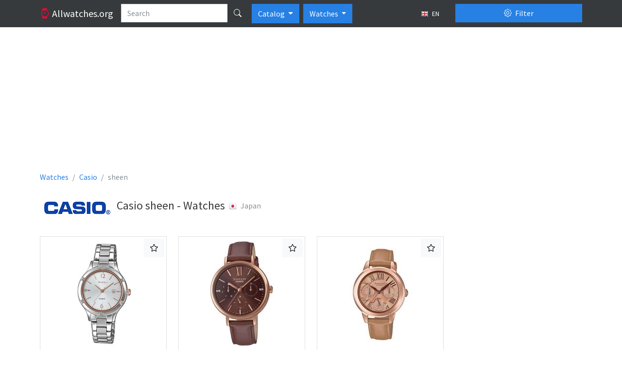

--- FILE ---
content_type: text/html; charset=utf-8
request_url: https://allwatches.org/en/casio/sheen~87/
body_size: 35027
content:
<!DOCTYPE html>
<html lang="en" class="h-100 no-touch">
<head>
<meta http-equiv="content-type" content="text/html; charset=utf-8" />
<title>Casio sheen (Japan) - Watches</title>
<meta name="description" content="Catalog watches and interior clocks" />
<meta name="viewport" content="width=device-width, initial-scale=1.0">




<link rel="alternate" hreflang="fr" href="/fr/casio/sheen~87/" />



<link rel="alternate" hreflang="ru" href="/ru/casio/sheen~87/" />



<link rel="alternate" hreflang="uk" href="/uk/casio/sheen~87/" />



<link rel="alternate" hreflang="de" href="/de/casio/sheen~87/" />



<link rel="alternate" hreflang="pl" href="/pl/casio/sheen~87/" />



<link rel="alternate" hreflang="it" href="/it/casio/sheen~87/" />



<link rel="alternate" hreflang="es" href="/es/casio/sheen~87/" />


<link rel="icon" href="/static/favicon.5dc70b3f95f9.png" type="image/x-icon" />
<link type="text/css" href="/static/bootstrap5/css/bootstrap.min.69d1d1a0862b.css" rel="stylesheet" />
<link type="text/css" href="/static/bootstrap5/icons/bootstrap-icons.22c8288b0d8f.css" rel="stylesheet">
<link type="text/css" href="/static/css/base.3bf225b6acf5.css" rel="stylesheet" />
<link type="text/css" href="/static/js/magnific-popup/magnific-popup.30b593b71d76.css" media="screen" rel="stylesheet" />

<!-- Google tag (gtag.js) -->
<script async src="https://www.googletagmanager.com/gtag/js?id=UA-143821792-1"></script>
<script>
  window.dataLayer = window.dataLayer || [];
  function gtag(){dataLayer.push(arguments);}
  gtag('js', new Date());

  gtag('config', 'UA-143821792-1');
</script>




<script async src="https://pagead2.googlesyndication.com/pagead/js/adsbygoogle.js?client=ca-pub-1537158316813870"
        crossorigin="anonymous"></script>
<script>
     (adsbygoogle = window.adsbygoogle || []).push({
          google_ad_client: "ca-pub-1537158316813870",
          enable_page_level_ads: true
     });
</script>

</head>
<body class="d-flex flex-column h-100">
<header>
  <nav class="navbar navbar-expand-lg navbar-dark bg-dark d-block">
    <div class="container d-block">
      <div class="row">
        <div class="col-lg-9 d-flex">
          <a href="/en/" class="navbar-brand">
            <i class="bi-watch text-danger"></i>
            <span class="d-none d-md-inline">
              Allwatches.org
            </span>
          </a>
          <form action="/en/search/" method="get">
            <div class="input-group text-nowrap">
              <input type="text" class="form-control" placeholder="Search" name="search"
                   value="">
              <button type="submit" id="global-search" class="btn btn-dark" title="Search"><i class="bi bi-search"></i></button>
            </div>
          </form>

          <div class="btn-group ps-2" role="group">
              <button type="button" class="btn btn-primary dropdown-toggle" data-bs-toggle="dropdown" aria-expanded="false">
                Catalog
              </button>
              <ul class="dropdown-menu" aria-labelledby="btnGroupDrop1">
                <li><a class="dropdown-item" href="/en/brands/top/">TOP</a></li>
                <li><a class="dropdown-item" href="/en/brands/">All brands</a></li>
              </ul>
          </div>

            <div class="btn-group ps-2" role="group">
              <button type="button" class="btn btn-primary dropdown-toggle" data-bs-toggle="dropdown" aria-expanded="false">
                Watches
              </button>
              <ul class="dropdown-menu" aria-labelledby="btnGroupDrop1">
                <li><a class="dropdown-item active" href="//allwatches.org/">Watches</a></li>
                <li><a class="dropdown-item" href="//bags.allwatches.org/">Bags</a></li>
              </ul>
          </div>

          <button type="button" class="btn btn-sm btn-dark ms-auto text-nowrap" data-bs-toggle="modal" data-bs-target="#language-dialog">
            <img class="me-1" src="/static/css/images/langs/en.03a157beed58.png" alt="en"/>
            EN
          </button>

        </div>
        <div class="col-lg-3">
          <div class="d-grid gap-2 pt-2 pt-lg-0">
            <button class="btn btn-primary" type="button" data-bs-toggle="offcanvas" data-bs-target="#product-filters">
              <i class="bi-gear me-1"></i> Filter
            </button>
          </div>
        </div>
      </div>
    </div>
  </nav>
</header>

<main class="flex-shrink-0 pt-3 pb-3">
  <div class="container">
    
<div class="abox">
<script async src="https://pagead2.googlesyndication.com/pagead/js/adsbygoogle.js?client=ca-pub-1537158316813870"
     crossorigin="anonymous"></script>
<!-- aw-top -->
<ins class="adsbygoogle"
     style="display:block"
     data-ad-client="ca-pub-1537158316813870"
     data-ad-slot="8762285348"
     data-ad-format="auto"
     data-full-width-responsive="true"></ins>
<script>
     (adsbygoogle = window.adsbygoogle || []).push({});
</script>
</div>

    
  <nav aria-label="breadcrumb" class="d-none d-md-block">
    <ul class="breadcrumb" itemscope itemtype="http://schema.org/BreadcrumbList">
      <li class="breadcrumb-item" itemscope itemprop="itemListElement" itemtype="http://schema.org/ListItem">
        <a itemprop="item" href="/en/" class="text-decoration-none">
          <span itemprop="name">Watches</span>
          <meta itemprop="position" content="1"/>
        </a>
      </li>
      <li class="breadcrumb-item" itemscope itemprop="itemListElement" itemtype="http://schema.org/ListItem">
        <a itemprop="item" href="/en/casio/" class="text-decoration-none">
          <span itemprop="name">Casio</span>
          <meta itemprop="position" content="2"/>
        </a>
      </li>
      <li class="breadcrumb-item active" aria-current="page">sheen</li>
    </ul>
  </nav>

    

<div class="d-flex flex-row align-items-center pb-3">
  
    <div class="pe-2">
      <img src="/media/brands/casio.png" alt="Casio"/>
    </div>
  
  <div class="py-2">
    <h1 class="h4 align-middle">Casio sheen - Watches</h1>
  </div>
  
    <div class="p-2">
      <div class="text-muted mb-2">
        <img class="me-2" src="/static/css/images/flags/JP.11a7ebc06898.png"
            alt="Japan"/>Japan
      </div>
    </div>
  
</div>


<div class="row">

<div class="col-lg-9">

  
  



  <div class="products">
    
      <div class="row">
        
          <div class="col-md-4 d-flex align-items-stretch">
            <div class="p-2 card flex-fill my-2">
              <a href="/en/casio-fashion-she-4533d-7auer-p287436/">
                <img class="card-img-top product-card-img" src="/media/thumbs/watches/casio/casio-fashion-she-4533d-7auer_220x220.jpg" alt="Casio fashion SHE-4533D-7AUER"/>
              </a>
              <div class="card-body">
                <h6 class="card-title text-center">
                  <a href="/en/casio-fashion-she-4533d-7auer-p287436/" class="text-decoration-none">
                    Casio sheen
                    <br/>
                    <strong class="text-muted fw-normal">SHE-4533D-7AUER</strong>
                  </a>
                </h6>
                <p class="card-text">
                  
                      
                          Women<br />
                      
                  
                      
                          Classic<br />
                      
                  
                      
                          Quartz<br />
                      
                  
                      
                  
                      
                  
                      
                  
                      
                  
                      
                          Steel, Stainless steel<br />
                      
                  
                      
                  
                      
                  
                      
                  
                      
                  
                      
                  
                      
                  
                      
                  
                </p>
              </div>
              <div class="position-absolute top-0 end-0 p-1">
                <button class="btn btn-light btn-compare-add" type="button" title="Add to a compare"
                        value="287436">
                  <i class="bi bi-star"></i>
                </button>
              </div>
            </div>
          </div>
        
          <div class="col-md-4 d-flex align-items-stretch">
            <div class="p-2 card flex-fill my-2">
              <a href="/en/casio-she-3064pgl-5auer-p320570/">
                <img class="card-img-top product-card-img" src="/media/thumbs/watches/casio/casio-she-3064pgl-5auer_220x220.jpg" alt="Casio SHE-3064PGL-5AUER"/>
              </a>
              <div class="card-body">
                <h6 class="card-title text-center">
                  <a href="/en/casio-she-3064pgl-5auer-p320570/" class="text-decoration-none">
                    Casio sheen
                    <br/>
                    <strong class="text-muted fw-normal">SHE-3064PGL-5AUER</strong>
                  </a>
                </h6>
                <p class="card-text">
                  
                      
                          Women<br />
                      
                  
                      
                          Classic<br />
                      
                  
                      
                          Quartz<br />
                      
                  
                      
                  
                      
                          Stainless steel, PVD, Steel<br />
                      
                  
                      
                  
                      
                  
                      
                  
                      
                  
                      
                  
                </p>
              </div>
              <div class="position-absolute top-0 end-0 p-1">
                <button class="btn btn-light btn-compare-add" type="button" title="Add to a compare"
                        value="320570">
                  <i class="bi bi-star"></i>
                </button>
              </div>
            </div>
          </div>
        
          <div class="col-md-4 d-flex align-items-stretch">
            <div class="p-2 card flex-fill my-2">
              <a href="/en/casio-sheen-she-3059pgl-5auer-p261294/">
                <img class="card-img-top product-card-img" src="/media/thumbs/watches/casio/casio-sheen-she-3059pgl-5auer_220x220.jpg" alt="Casio sheen SHE-3059PGL-5AUER"/>
              </a>
              <div class="card-body">
                <h6 class="card-title text-center">
                  <a href="/en/casio-sheen-she-3059pgl-5auer-p261294/" class="text-decoration-none">
                    Casio sheen
                    <br/>
                    <strong class="text-muted fw-normal">SHE-3059PGL-5AUER</strong>
                  </a>
                </h6>
                <p class="card-text">
                  
                      
                          Women<br />
                      
                  
                      
                          Designer<br />
                      
                  
                      
                          Quartz<br />
                      
                  
                      
                  
                      
                          Stainless steel, Steel<br />
                      
                  
                      
                  
                      
                  
                      
                  
                      
                  
                </p>
              </div>
              <div class="position-absolute top-0 end-0 p-1">
                <button class="btn btn-light btn-compare-add" type="button" title="Add to a compare"
                        value="261294">
                  <i class="bi bi-star"></i>
                </button>
              </div>
            </div>
          </div>
        
      </div>
    
      <div class="row">
        
          <div class="col-md-4 d-flex align-items-stretch">
            <div class="p-2 card flex-fill my-2">
              <a href="/en/casio-sheen-she-4533pgl-7auer-p261158/">
                <img class="card-img-top product-card-img" src="/media/thumbs/watches/casio/casio-sheen-she-4533pgl-7auer_220x220.jpg" alt="Casio sheen SHE-4533PGL-7AUER"/>
              </a>
              <div class="card-body">
                <h6 class="card-title text-center">
                  <a href="/en/casio-sheen-she-4533pgl-7auer-p261158/" class="text-decoration-none">
                    Casio sheen
                    <br/>
                    <strong class="text-muted fw-normal">SHE-4533PGL-7AUER</strong>
                  </a>
                </h6>
                <p class="card-text">
                  
                      
                          Women<br />
                      
                  
                      
                          Designer<br />
                      
                  
                      
                  
                      
                          Stainless steel<br />
                      
                  
                      
                  
                      
                  
                      
                  
                </p>
              </div>
              <div class="position-absolute top-0 end-0 p-1">
                <button class="btn btn-light btn-compare-add" type="button" title="Add to a compare"
                        value="261158">
                  <i class="bi bi-star"></i>
                </button>
              </div>
            </div>
          </div>
        
          <div class="col-md-4 d-flex align-items-stretch">
            <div class="p-2 card flex-fill my-2">
              <a href="/en/casio-sheen-she-4533pgl-7buer-p286617/">
                <img class="card-img-top product-card-img" src="/media/thumbs/watches/casio/casio-sheen-she-4533pgl-7buer_220x220.jpg" alt="Casio sheen SHE-4533PGL-7BUER"/>
              </a>
              <div class="card-body">
                <h6 class="card-title text-center">
                  <a href="/en/casio-sheen-she-4533pgl-7buer-p286617/" class="text-decoration-none">
                    Casio sheen
                    <br/>
                    <strong class="text-muted fw-normal">SHE-4533PGL-7BUER</strong>
                  </a>
                </h6>
                <p class="card-text">
                  
                      
                          Women<br />
                      
                  
                      
                          Designer<br />
                      
                  
                      
                          Quartz<br />
                      
                  
                      
                  
                      
                  
                      
                  
                      
                  
                      
                  
                      
                          Stainless steel<br />
                      
                  
                      
                  
                      
                  
                      
                  
                      
                  
                      
                  
                      
                  
                </p>
              </div>
              <div class="position-absolute top-0 end-0 p-1">
                <button class="btn btn-light btn-compare-add" type="button" title="Add to a compare"
                        value="286617">
                  <i class="bi bi-star"></i>
                </button>
              </div>
            </div>
          </div>
        
          <div class="col-md-4 d-flex align-items-stretch">
            <div class="p-2 card flex-fill my-2">
              <a href="/en/casio-sheen-she-5020l-7aef-p296119/">
                <img class="card-img-top product-card-img" src="/media/thumbs/watches/casio/casio-sheen-she-5020l-7aef_220x220.jpg" alt="Casio sheen SHE-5020L-7AEF"/>
              </a>
              <div class="card-body">
                <h6 class="card-title text-center">
                  <a href="/en/casio-sheen-she-5020l-7aef-p296119/" class="text-decoration-none">
                    Casio sheen
                    <br/>
                    <strong class="text-muted fw-normal">SHE-5020L-7AEF</strong>
                  </a>
                </h6>
                <p class="card-text">
                  
                      
                          Women<br />
                      
                  
                      
                          Quartz<br />
                      
                  
                      
                  
                      
                          Stainless steel<br />
                      
                  
                      
                  
                      
                  
                      
                  
                      
                  
                      
                  
                      
                  
                </p>
              </div>
              <div class="position-absolute top-0 end-0 p-1">
                <button class="btn btn-light btn-compare-add" type="button" title="Add to a compare"
                        value="296119">
                  <i class="bi bi-star"></i>
                </button>
              </div>
            </div>
          </div>
        
      </div>
    
  </div>

  
    
  


  

</div>

<div class="col-lg-3">

<div class="abox">
<script async src="https://pagead2.googlesyndication.com/pagead/js/adsbygoogle.js?client=ca-pub-1537158316813870"
        crossorigin="anonymous"></script>
<!-- aw-sidebar -->
<ins class="adsbygoogle"
     style="display:block"
     data-ad-client="ca-pub-1537158316813870"
     data-ad-slot="1670568548"
     data-ad-format="auto"
     data-full-width-responsive="true"></ins>
<script>
     (adsbygoogle = window.adsbygoogle || []).push({});
</script>
</div>


  <div class="card">
    <div class="card-header">
      <strong>Casio Collections</strong>
    </div>
    <div class="list-group list-group-flush">
      
        <a href="/en/casio/casio-protrek/"
          
            class="list-group-item list-group-item-action d-flex justify-content-between align-items-start"
          >
          <span>Casio casio protrek</span>
          <span class="badge bg-primary rounded-pill">1</span>
        </a>
      
        <a href="/en/casio/standard-combi~80/"
          
            class="list-group-item list-group-item-action d-flex justify-content-between align-items-start"
          >
          <span>Casio standard combi</span>
          <span class="badge bg-primary rounded-pill">29</span>
        </a>
      
        <a href="/en/casio/collection-lineage/"
          
            class="list-group-item list-group-item-action d-flex justify-content-between align-items-start"
          >
          <span>Casio Collection Lineage</span>
          <span class="badge bg-primary rounded-pill">13</span>
        </a>
      
        <a href="/en/casio/analog~89/"
          
            class="list-group-item list-group-item-action d-flex justify-content-between align-items-start"
          >
          <span>Casio analog</span>
          <span class="badge bg-primary rounded-pill">5</span>
        </a>
      
        <a href="/en/casio/fashion~99/"
          
            class="list-group-item list-group-item-action d-flex justify-content-between align-items-start"
          >
          <span>Casio fashion</span>
          <span class="badge bg-primary rounded-pill">0</span>
        </a>
      
        <a href="/en/casio/phys/"
          
            class="list-group-item list-group-item-action d-flex justify-content-between align-items-start"
          >
          <span>Casio phys</span>
          <span class="badge bg-primary rounded-pill">2</span>
        </a>
      
        <a href="/en/casio/baby-g~94/"
          
            class="list-group-item list-group-item-action d-flex justify-content-between align-items-start"
          >
          <span>Casio baby-g</span>
          <span class="badge bg-primary rounded-pill">59</span>
        </a>
      
        <a href="/en/casio/pathfinder/"
          
            class="list-group-item list-group-item-action d-flex justify-content-between align-items-start"
          >
          <span>Casio Pathfinder</span>
          <span class="badge bg-primary rounded-pill">7</span>
        </a>
      
        <a href="/en/casio/standard~41/"
          
            class="list-group-item list-group-item-action d-flex justify-content-between align-items-start"
          >
          <span>Casio standard</span>
          <span class="badge bg-primary rounded-pill">4</span>
        </a>
      
        <a href="/en/casio/pro-trek/"
          
            class="list-group-item list-group-item-action d-flex justify-content-between align-items-start"
          >
          <span>Casio Pro-Trek</span>
          <span class="badge bg-primary rounded-pill">3</span>
        </a>
      
        <a href="/en/casio/standard-digital~46/"
          
            class="list-group-item list-group-item-action d-flex justify-content-between align-items-start"
          >
          <span>Casio standard digital</span>
          <span class="badge bg-primary rounded-pill">90</span>
        </a>
      
        <a href="/en/casio/g-shock~34/"
          
            class="list-group-item list-group-item-action d-flex justify-content-between align-items-start"
          >
          <span>Casio g-shock</span>
          <span class="badge bg-primary rounded-pill">287</span>
        </a>
      
        <a href="/en/casio/classic~24/"
          
            class="list-group-item list-group-item-action d-flex justify-content-between align-items-start"
          >
          <span>Casio classic</span>
          <span class="badge bg-primary rounded-pill">5</span>
        </a>
      
        <a href="/en/casio/edifice~87/"
          
            class="list-group-item list-group-item-action d-flex justify-content-between align-items-start"
          >
          <span>Casio edifice</span>
          <span class="badge bg-primary rounded-pill">232</span>
        </a>
      
        <a href="/en/casio/casio-collection-men~0/"
          
            class="list-group-item list-group-item-action d-flex justify-content-between align-items-start"
          >
          <span>Casio casio collection men</span>
          <span class="badge bg-primary rounded-pill">3</span>
        </a>
      
        <a href="/en/casio/standart-digital/"
          
            class="list-group-item list-group-item-action d-flex justify-content-between align-items-start"
          >
          <span>Casio standart digital</span>
          <span class="badge bg-primary rounded-pill">6</span>
        </a>
      
        <a href="/en/casio/classic~25/"
          
            class="list-group-item list-group-item-action d-flex justify-content-between align-items-start"
          >
          <span>Casio Classic</span>
          <span class="badge bg-primary rounded-pill">110</span>
        </a>
      
        <a href="/en/casio/sheen~87/"
          
            class="list-group-item list-group-item-action d-flex justify-content-between align-items-start active" aria-current="true"
          >
          <span>Casio sheen</span>
          <span class="badge bg-primary rounded-pill">6</span>
        </a>
      
        <a href="/en/casio/ladies~11/"
          
            class="list-group-item list-group-item-action d-flex justify-content-between align-items-start"
          >
          <span>Casio ladies</span>
          <span class="badge bg-primary rounded-pill">16</span>
        </a>
      
        <a href="/en/casio/g-shock/"
          
            class="list-group-item list-group-item-action d-flex justify-content-between align-items-start"
          >
          <span>Casio G-Shock</span>
          <span class="badge bg-primary rounded-pill">698</span>
        </a>
      
        <a href="/en/casio/standard-combi/"
          
            class="list-group-item list-group-item-action d-flex justify-content-between align-items-start"
          >
          <span>Casio Standard Combi</span>
          <span class="badge bg-primary rounded-pill">47</span>
        </a>
      
        <a href="/en/casio/collection-beside/"
          
            class="list-group-item list-group-item-action d-flex justify-content-between align-items-start"
          >
          <span>Casio Collection Beside</span>
          <span class="badge bg-primary rounded-pill">25</span>
        </a>
      
        <a href="/en/casio/beside/"
          
            class="list-group-item list-group-item-action d-flex justify-content-between align-items-start"
          >
          <span>Casio Beside</span>
          <span class="badge bg-primary rounded-pill">6</span>
        </a>
      
        <a href="/en/casio/sport~19/"
          
            class="list-group-item list-group-item-action d-flex justify-content-between align-items-start"
          >
          <span>Casio sport</span>
          <span class="badge bg-primary rounded-pill">28</span>
        </a>
      
        <a href="/en/casio/wave-ceptor/"
          
            class="list-group-item list-group-item-action d-flex justify-content-between align-items-start"
          >
          <span>Casio Wave Ceptor</span>
          <span class="badge bg-primary rounded-pill">5</span>
        </a>
      
        <a href="/en/casio/sport-phys/"
          
            class="list-group-item list-group-item-action d-flex justify-content-between align-items-start"
          >
          <span>Casio Sport PHYS</span>
          <span class="badge bg-primary rounded-pill">1</span>
        </a>
      
        <a href="/en/casio/standard-analogue/"
          
            class="list-group-item list-group-item-action d-flex justify-content-between align-items-start"
          >
          <span>Casio Standard Analogue</span>
          <span class="badge bg-primary rounded-pill">236</span>
        </a>
      
        <a href="/en/casio/wave-ceptor~71/"
          
            class="list-group-item list-group-item-action d-flex justify-content-between align-items-start"
          >
          <span>Casio wave ceptor</span>
          <span class="badge bg-primary rounded-pill">7</span>
        </a>
      
        <a href="/en/casio/casio-collection-men/"
          
            class="list-group-item list-group-item-action d-flex justify-content-between align-items-start"
          >
          <span>Casio CASIO Collection Men</span>
          <span class="badge bg-primary rounded-pill">26</span>
        </a>
      
        <a href="/en/casio/oceanus/"
          
            class="list-group-item list-group-item-action d-flex justify-content-between align-items-start"
          >
          <span>Casio Oceanus</span>
          <span class="badge bg-primary rounded-pill">4</span>
        </a>
      
        <a href="/en/casio/database/"
          
            class="list-group-item list-group-item-action d-flex justify-content-between align-items-start"
          >
          <span>Casio Database</span>
          <span class="badge bg-primary rounded-pill">1</span>
        </a>
      
        <a href="/en/casio/baby-g/"
          
            class="list-group-item list-group-item-action d-flex justify-content-between align-items-start"
          >
          <span>Casio Baby-G</span>
          <span class="badge bg-primary rounded-pill">243</span>
        </a>
      
        <a href="/en/casio/analogue/"
          
            class="list-group-item list-group-item-action d-flex justify-content-between align-items-start"
          >
          <span>Casio analogue</span>
          <span class="badge bg-primary rounded-pill">0</span>
        </a>
      
        <a href="/en/casio/standard-digital/"
          
            class="list-group-item list-group-item-action d-flex justify-content-between align-items-start"
          >
          <span>Casio Standard Digital</span>
          <span class="badge bg-primary rounded-pill">39</span>
        </a>
      
        <a href="/en/casio/sport-pro-trek/"
          
            class="list-group-item list-group-item-action d-flex justify-content-between align-items-start"
          >
          <span>Casio Sport Pro Trek</span>
          <span class="badge bg-primary rounded-pill">21</span>
        </a>
      
        <a href="/en/casio/edifice/"
          
            class="list-group-item list-group-item-action d-flex justify-content-between align-items-start"
          >
          <span>Casio Edifice</span>
          <span class="badge bg-primary rounded-pill">438</span>
        </a>
      
        <a href="/en/casio/retro~55/"
          
            class="list-group-item list-group-item-action d-flex justify-content-between align-items-start"
          >
          <span>Casio Retro</span>
          <span class="badge bg-primary rounded-pill">3</span>
        </a>
      
        <a href="/en/casio/data-bank/"
          
            class="list-group-item list-group-item-action d-flex justify-content-between align-items-start"
          >
          <span>Casio Data Bank</span>
          <span class="badge bg-primary rounded-pill">2</span>
        </a>
      
        <a href="/en/casio/felite/"
          
            class="list-group-item list-group-item-action d-flex justify-content-between align-items-start"
          >
          <span>Casio Felite</span>
          <span class="badge bg-primary rounded-pill">1</span>
        </a>
      
        <a href="/en/casio/new-sheen/"
          
            class="list-group-item list-group-item-action d-flex justify-content-between align-items-start"
          >
          <span>Casio new sheen</span>
          <span class="badge bg-primary rounded-pill">6</span>
        </a>
      
        <a href="/en/casio/vintage~45/"
          
            class="list-group-item list-group-item-action d-flex justify-content-between align-items-start"
          >
          <span>Casio vintage</span>
          <span class="badge bg-primary rounded-pill">4</span>
        </a>
      
        <a href="/en/casio/casio-baby-g/"
          
            class="list-group-item list-group-item-action d-flex justify-content-between align-items-start"
          >
          <span>Casio Casio Baby-G</span>
          <span class="badge bg-primary rounded-pill">72</span>
        </a>
      
        <a href="/en/casio/casio-collection-retro/"
          
            class="list-group-item list-group-item-action d-flex justify-content-between align-items-start"
          >
          <span>Casio casio collection retro</span>
          <span class="badge bg-primary rounded-pill">1</span>
        </a>
      
        <a href="/en/casio/collection/"
          
            class="list-group-item list-group-item-action d-flex justify-content-between align-items-start"
          >
          <span>Casio collection</span>
          <span class="badge bg-primary rounded-pill">184</span>
        </a>
      
        <a href="/en/casio/protrek/"
          
            class="list-group-item list-group-item-action d-flex justify-content-between align-items-start"
          >
          <span>Casio ProTrek</span>
          <span class="badge bg-primary rounded-pill">1</span>
        </a>
      
        <a href="/en/casio/pro-trek~28/"
          
            class="list-group-item list-group-item-action d-flex justify-content-between align-items-start"
          >
          <span>Casio pro trek</span>
          <span class="badge bg-primary rounded-pill">18</span>
        </a>
      
        <a href="/en/casio/special-models-others/"
          
            class="list-group-item list-group-item-action d-flex justify-content-between align-items-start"
          >
          <span>Casio Special models/Others</span>
          <span class="badge bg-primary rounded-pill">4</span>
        </a>
      
        <a href="/en/casio/g-shock-premium/"
          
            class="list-group-item list-group-item-action d-flex justify-content-between align-items-start"
          >
          <span>Casio g-shock premium</span>
          <span class="badge bg-primary rounded-pill">6</span>
        </a>
      
        <a href="/en/casio/sheen/"
          
            class="list-group-item list-group-item-action d-flex justify-content-between align-items-start"
          >
          <span>Casio Sheen</span>
          <span class="badge bg-primary rounded-pill">24</span>
        </a>
      
        <a href="/en/casio/wake-up-timer/"
          
            class="list-group-item list-group-item-action d-flex justify-content-between align-items-start"
          >
          <span>Casio Wake Up Timer</span>
          <span class="badge bg-primary rounded-pill">28</span>
        </a>
      
        <a href="/en/casio/pro-trek~56/"
          
            class="list-group-item list-group-item-action d-flex justify-content-between align-items-start"
          >
          <span>Casio Pro Trek</span>
          <span class="badge bg-primary rounded-pill">75</span>
        </a>
      
        <a href="/en/casio/sport~11/"
          
            class="list-group-item list-group-item-action d-flex justify-content-between align-items-start"
          >
          <span>Casio Sport</span>
          <span class="badge bg-primary rounded-pill">18</span>
        </a>
      
        <a href="/en/casio/sports~56/"
          
            class="list-group-item list-group-item-action d-flex justify-content-between align-items-start"
          >
          <span>Casio sports</span>
          <span class="badge bg-primary rounded-pill">7</span>
        </a>
      
        <a href="/en/casio/standard-analogue~18/"
          
            class="list-group-item list-group-item-action d-flex justify-content-between align-items-start"
          >
          <span>Casio standard analogue</span>
          <span class="badge bg-primary rounded-pill">529</span>
        </a>
      
        <a href="/en/casio/hunting-and-fishing/"
          
            class="list-group-item list-group-item-action d-flex justify-content-between align-items-start"
          >
          <span>Casio Hunting and Fishing</span>
          <span class="badge bg-primary rounded-pill">1</span>
        </a>
      
        <a href="/en/casio/radio-controlled/"
          
            class="list-group-item list-group-item-action d-flex justify-content-between align-items-start"
          >
          <span>Casio Radio Controlled</span>
          <span class="badge bg-primary rounded-pill">6</span>
        </a>
      
        <a href="/en/casio/beside~98/"
          
            class="list-group-item list-group-item-action d-flex justify-content-between align-items-start"
          >
          <span>Casio beside</span>
          <span class="badge bg-primary rounded-pill">11</span>
        </a>
      
        <a href="/en/casio/sports~82/"
          
            class="list-group-item list-group-item-action d-flex justify-content-between align-items-start"
          >
          <span>Casio Sports</span>
          <span class="badge bg-primary rounded-pill">18</span>
        </a>
      
        <a href="/en/casio/casio-sport/"
          
            class="list-group-item list-group-item-action d-flex justify-content-between align-items-start"
          >
          <span>Casio Casio Sport</span>
          <span class="badge bg-primary rounded-pill">4</span>
        </a>
      
        <a href="/en/casio/casio-collection-women/"
          
            class="list-group-item list-group-item-action d-flex justify-content-between align-items-start"
          >
          <span>Casio casio collection women</span>
          <span class="badge bg-primary rounded-pill">1</span>
        </a>
      
    </div>
  </div>


</div>
</div>


  <div class="offcanvas offcanvas-end" tabindex="-1" id="product-filters" aria-labelledby="product-filters-label"
     xmlns="http://www.w3.org/1999/html">
  <div class="offcanvas-header">
    <button type="submit" class="btn btn-success" form="filter">
      <i class="bi-funnel me-1"></i>
      Apply filter
    </button>
    <button type="button" class="btn btn-close" data-bs-dismiss="offcanvas" title="Close"></button>
  </div>
  <div class="offcanvas-body">
    <form id="filter" action="/en/filter/" method="get">
      <div class="accordion" id="accordion-filters">

        
          <div class="accordion-item">
            <div class="accordion-header" id="country-filter-header">
              <button class="accordion-button collapsed" type="button" data-bs-toggle="collapse"
                      data-bs-target="#country-filter" aria-expanded="false" aria-controls="country-filter">
                Country
                <span class="badge bg-secondary ms-2"
                    style="display: none;">0</span>
              </button>
            </div>

            <div id="country-filter" class="accordion-collapse collapse"
                 aria-labelledby="country-filter-header" data-bs-parent="#accordion-filters">

              <div class="accordion-body border-bottom">
                
                    <div class="form-check my-2">
                      <input id="c1" class="form-check-input filter-check-input country-checked-input" type="checkbox" name="c"
                             value="1" autocomplete="off"/>
                      <label class="form-check-label" for="c1">Austria</label>
                    </div>
                
                    <div class="form-check my-2">
                      <input id="c213" class="form-check-input filter-check-input country-checked-input" type="checkbox" name="c"
                             value="213" autocomplete="off"/>
                      <label class="form-check-label" for="c213">China</label>
                    </div>
                
                    <div class="form-check my-2">
                      <input id="c192" class="form-check-input filter-check-input country-checked-input" type="checkbox" name="c"
                             value="192" autocomplete="off"/>
                      <label class="form-check-label" for="c192">Finland</label>
                    </div>
                
                    <div class="form-check my-2">
                      <input id="c69" class="form-check-input filter-check-input country-checked-input" type="checkbox" name="c"
                             value="69" autocomplete="off"/>
                      <label class="form-check-label" for="c69">France</label>
                    </div>
                
                    <div class="form-check my-2">
                      <input id="c52" class="form-check-input filter-check-input country-checked-input" type="checkbox" name="c"
                             value="52" autocomplete="off"/>
                      <label class="form-check-label" for="c52">Germany</label>
                    </div>
                
                    <div class="form-check my-2">
                      <input id="c93" class="form-check-input filter-check-input country-checked-input" type="checkbox" name="c"
                             value="93" autocomplete="off"/>
                      <label class="form-check-label" for="c93">Hong Kong</label>
                    </div>
                
                    <div class="form-check my-2">
                      <input id="c97" class="form-check-input filter-check-input country-checked-input" type="checkbox" name="c"
                             value="97" autocomplete="off"/>
                      <label class="form-check-label" for="c97">Italy</label>
                    </div>
                
                    <div class="form-check my-2">
                      <input id="c105" class="form-check-input filter-check-input country-checked-input" type="checkbox" name="c"
                             value="105" autocomplete="off"/>
                      <label class="form-check-label" for="c105">Japan</label>
                    </div>
                
                    <div class="form-check my-2">
                      <input id="c181" class="form-check-input filter-check-input country-checked-input" type="checkbox" name="c"
                             value="181" autocomplete="off"/>
                      <label class="form-check-label" for="c181">Korea, Republic of</label>
                    </div>
                
                    <div class="form-check my-2">
                      <input id="c186" class="form-check-input filter-check-input country-checked-input" type="checkbox" name="c"
                             value="186" autocomplete="off"/>
                      <label class="form-check-label" for="c186">Russian Federation</label>
                    </div>
                
                    <div class="form-check my-2">
                      <input id="c58" class="form-check-input filter-check-input country-checked-input" type="checkbox" name="c"
                             value="58" autocomplete="off"/>
                      <label class="form-check-label" for="c58">Spain</label>
                    </div>
                
                    <div class="form-check my-2">
                      <input id="c39" class="form-check-input filter-check-input country-checked-input" type="checkbox" name="c"
                             value="39" autocomplete="off"/>
                      <label class="form-check-label" for="c39">Switzerland</label>
                    </div>
                
                    <div class="form-check my-2">
                      <input id="c76" class="form-check-input filter-check-input country-checked-input" type="checkbox" name="c"
                             value="76" autocomplete="off"/>
                      <label class="form-check-label" for="c76">United Kingdom</label>
                    </div>
                
                    <div class="form-check my-2">
                      <input id="c226" class="form-check-input filter-check-input country-checked-input" type="checkbox" name="c"
                             value="226" autocomplete="off"/>
                      <label class="form-check-label" for="c226">United States</label>
                    </div>
                
              </div>
            </div>
          </div>
        
        
          <div class="accordion-item">
            <div class="accordion-header" id="manufacturer-filter-header">
              <button class="accordion-button collapsed" type="button" data-bs-toggle="collapse"
                      data-bs-target="#manufacturer-filter" aria-expanded="false" aria-controls="manufacturer-filter">
                Manufacturers
                <span class="badge bg-secondary ms-2"
                    style="display: none;">0</span>
              </button>
            </div>
            <div id="manufacturer-filter" class="accordion-collapse collapse"
                 aria-labelledby="manufacturer-filter-header" data-bs-parent="#accordion-filters">
              
              <div class="accordion-body border-bottom">
                
                  
                
                  
                
                  
                
                  
                
                  
                
                  
                
                  
                
                  
                
                  
                
                  
                
                  
                
                  
                
                  
                
                  
                
                  
                
                  
                
                  
                
                  
                
                  
                
                  
                
                  
                
                  
                
                  
                
                  
                
                  
                
                  
                
                  
                
                  
                
                  
                
                  
                
                  
                
                  
                
                  
                
                  
                
                  
                
                  
                
                  
                
                  
                
                  
                
                  
                
                  
                
                  
                
                  
                
                  
                
                  
                
                  
                
                  
                
                  
                
                  
                
                  
                
                  
                
                  
                
                  
                
                  
                
                  
                
                  
                
                  
                
                  
                
                  
                
                  
                
                  
                
                  
                
                  
                
                  
                
                  
                
                  
                
                  
                
                  
                
                  
                
                  
                
                  
                
                  
                
                  
                
                  
                
                  
                
                  
                
                  
                
                  
                
                  
                
                  
                
                  
                
                  
                
                  
                
                  
                
                  
                
                  
                
                  
                
                  
                
                  
                
                  
                
                  
                
                  
                
                  
                
                  
                
                  
                
                  
                
                  
                
                  
                
                  
                
                  
                
                  
                
                  
                
                  
                
                  
                
                  
                
                  
                
                  
                
                  
                
                  
                
                  
                
                  
                
                  
                
                  
                
                  
                
                  
                
                  
                
                  
                
                  
                
                  
                
                  
                
                  
                
                  
                
                  
                
                  
                
                  
                
                  
                
                  
                
                  
                
                  
                
                  
                
                  
                
                  
                
                  
                
                  
                
                  
                
                  
                
                  
                
                  
                
                  
                
                  
                
                  
                
                  
                
                  
                
                  
                
                  
                
                  
                
                  
                
                  
                
                  
                
                  
                
                  
                
                  
                
                  
                
                  
                
                  
                
                  
                
                  
                
                  
                
                  
                
                  
                
                  
                
                  
                
                  
                
                  
                
                  
                
                  
                
                  
                
                  
                
                  
                
                  
                
                  
                
                  
                
                  
                
                  
                
                  
                
                  
                
                  
                
                  
                
                  
                
                  
                
                  
                
                  
                
                  
                
                  
                
                  
                
                  
                
                  
                
                  
                
                  
                
                  
                
                  
                
                  
                
                  
                
                  
                
                  
                
                  
                
                  
                
                  
                
                  
                
                  
                
                  
                
                  
                
                  
                
                  
                
                  
                
                  
                
                  
                
                  
                
                  
                
                  
                
                  
                
                  
                
                  
                
                  
                
                  
                
                  
                
                  
                
                  
                
                  
                
                  
                
                  
                
                  
                
                  
                
                  
                
                  
                
                  
                
                  
                
                  
                
                  
                
                  
                
                  
                
                  
                
                  
                
                  
                
                  
                
                  
                
                  
                
                  
                
                  
                
                  
                
                  
                
                  
                
                  
                
                  
                
                  
                
                  
                
                  
                
                  
                
                  
                
                  
                
                  
                
                  
                
                  
                
                  
                
                  
                
                  
                
                  
                
                  
                
                  
                
                  
                
                  
                
                  
                
                  
                
                  
                
                  
                
                  
                
                  
                
                  
                
                  
                
                  
                
                  
                
                  
                
                  
                
                  
                
                  
                
                  
                
                  
                
                  
                
                  
                
                  
                
                  
                
                  
                
                  
                
                  
                
                  
                
                  
                
                  
                
                  
                
                  
                
                  
                
                  
                
                  
                
                  
                
                  
                
                  
                
                  
                
                  
                
                  
                
                  
                
                  
                
                  
                
                  
                
                  
                
                  
                
                  
                
                  
                
                  
                
                  
                
                  
                
                  
                
                  
                
                  
                
                  
                
                  
                
                  
                
                  
                
                  
                
                  
                
                  
                
                  
                
                  
                
                  
                
                  
                
                  
                
                  
                
                  
                
                  
                
                  
                
                  
                
                  
                
                  
                
                  
                
                  
                
                  
                
                  
                
                  
                
                  
                
                  
                
                  
                
                  
                
                  
                
                  
                
                  
                
                  
                
                  
                
                  
                
                  
                
                  
                
                  
                
                  
                
                  
                
                  
                
                  
                
                  
                
                  
                
                  
                
                  
                
                  
                
                  
                
                  
                
                  
                
                  
                
                  
                
                  
                
                  
                
                  
                
                  
                
                  
                
                  
                
                  
                
                  
                
                  
                
                  
                
                  
                
                  
                
                  
                
                  
                
                  
                
                  
                
                  
                
                  
                
                  
                
                  
                
                  
                
                  
                
                  
                
                  
                
                  
                
                  
                
                  
                
                  
                
                  
                
                  
                
                  
                
                  
                
                  
                
                  
                
                  
                
                  
                
                  
                
                  
                
                  
                
                  
                
                  
                
                  
                
                  
                
                  
                
                  
                
                  
                
                  
                
                  
                
                  
                
                  
                
                  
                
                  
                
                  
                
                  
                
                  
                
                  
                
                  
                
                  
                
                  
                
                  
                
                  
                
                  
                
                  
                
                  
                
                  
                
                  
                
                  
                
                  
                
                  
                
                  
                
                  
                
                  
                
                  
                
                  
                
                  
                
                  
                
                  
                
                  
                
                  
                
                  
                
                  
                
                  
                
                  
                
                  
                
                  
                
                  
                
                  
                
                  
                
                  
                
                  
                
                  
                
                  
                
                  
                
                  
                
                  
                
                  
                
                  
                
                  
                
                  
                
                  
                
                  
                
                  
                
                  
                
                  
                
                  
                
                  
                
                  
                
                  
                
                  
                
                  
                
                  
                
                  
                
                  
                
                  
                
                  
                
                  
                
                  
                
                  
                
                  
                
                  
                
                  
                
                  
                
                  
                
                  
                
                  
                
                  
                
                  
                
                  
                
                  
                
                  
                
                  
                
                  
                
                  
                
                  
                
                  
                
                  
                
                  
                
                  
                
                  
                
                  
                
                  
                
                  
                
                  
                
                  
                
                  
                
                  
                
                  
                
                  
                
                  
                
                  
                
                  
                
                  
                
                  
                
                  
                
                  
                
                  
                
                  
                
                  
                
                  
                
                  
                
                  
                
                  
                
                  
                
                  
                
                  
                
                  
                
                  
                
                  
                
                  
                
                  
                
                  
                
                  
                
                  
                
                  
                
                  
                
                  
                
                  
                
                  
                
                  
                
                  
                
                  
                
                  
                
                  
                
                  
                
                  
                
                  
                
                  
                
                  
                
                  
                
                  
                
                  
                
                  
                
                  
                
                  
                
                  
                
                  
                
                  
                
                  
                
                  
                
                  
                
                  
                
                  
                
                  
                
                  
                
                  
                
                  
                
                  
                
                  
                
                  
                
                  
                
                  
                
                  
                
                  
                
                  
                
                  
                
                  
                
                  
                
                  
                
                  
                
                  
                
                  
                
                  
                
                  
                
                  
                
                  
                
                  
                
                  
                
                  
                
                  
                
                  
                
                  
                
                  
                
                  
                
                  
                
                  
                
                  
                
                  
                
                  
                
                  
                
                  
                
                  
                
                  
                
                  
                
                  
                
                  
                
                  
                
                  
                
                  
                
                  
                
                  
                
                  
                
                  
                
                  
                
                  
                
                  
                
                  
                
                  
                
                  
                
                  
                
                  
                
                  
                
                  
                
                  
                
                  
                
                  
                
                  
                
                  
                
                  
                
                  
                
                  
                
                  
                
                  
                
                  
                
                  
                
                  
                
                  
                
                  
                
                  
                
                  
                
                  
                
                  
                
                  
                
                  
                
                  
                
                  
                
                  
                
                  
                
                  
                
                  
                
                  
                
                  
                
                  
                
                  
                
                  
                
                  
                
                  
                
                  
                
                  
                
                  
                
                  
                
                  
                
                  
                
                  
                
                  
                
                  
                
                  
                
                  
                
                  
                
                  
                
                  
                
                  
                
                  
                
                  
                
                  
                
                  
                
                  
                
                  
                
                  
                
                  
                
                  
                
                  
                
                  
                
                  
                
                  
                
                  
                
                  
                
                  
                
                  
                
                  
                
                  
                
                  
                
                  
                
                  
                
                  
                
                  
                
                  
                
                  
                
                  
                
                  
                
                  
                
                  
                
                  
                
                  
                
                  
                
                  
                
                  
                
                  
                
                  
                
                  
                
                  
                
                  
                
                  
                
                  
                
                  
                
                  
                
                  
                
                  
                
                  
                
                  
                
                  
                
                  
                
                  
                
                  
                
                  
                
                  
                
                  
                
                  
                
                  
                
                  
                
                  
                
                  
                
                  
                
                  
                
                  
                
                  
                
                  
                
                  
                
                  
                
                  
                
                  
                
                  
                
                  
                
                  
                
                  
                
                  
                
                  
                
                  
                
                  
                
                  
                
                  
                
                  
                
                  
                
                  
                
                  
                
                  
                
                  
                
                  
                
                  
                
                  
                
                  
                
                  
                
                  
                
                  
                
                  
                
                  
                
                  
                
                  
                
                  
                
                  
                
                  
                
                  
                
                  
                
                  
                
                  
                
                  
                
                  
                
                  
                
                  
                
                  
                
                  
                
                  
                
                  
                
                  
                
                  
                
                  
                
                  
                
                  
                
                  
                
                  
                
                  
                
                  
                
                  
                
                  
                
                  
                
                  
                
                  
                
                  
                
                  
                
                  
                
                  
                
                  
                
                  
                
                  
                
                  
                
                  
                
                  
                
                  
                
                  
                
                  
                
                  
                
                  
                
                  
                
                  
                
                  
                
                  
                
                  
                
                  
                
                  
                
                  
                
                  
                
                  
                
                  
                
                  
                
                  
                
                  
                
                  
                
                  
                
                  
                
                  
                
                  
                
                  
                
                  
                
                  
                
                  
                
                  
                
                  
                
                  
                
                  
                
                  
                
                  
                
                  
                
                  
                
                  
                
                  
                
                  
                
                  
                
                  
                
                  
                
                  
                
                  
                
                  
                
                  
                
                  
                
                  
                
                  
                
                  
                
                  
                
                  
                
                  
                
                  
                
                  
                
                  
                
                  
                
                  
                
                  
                
                  
                
                  
                
                  
                
                  
                
                  
                
                  
                
                  
                
                  
                
                  
                
                  
                
                  
                
                  
                
                  
                
                  
                
                  
                
                  
                
                  
                
                  
                
                  
                
                  
                
                  
                
                  
                
                  
                
                  
                
                  
                
                  
                
                  
                
                  
                
                  
                
                  
                
                  
                
                  
                
                  
                
                  
                
                  
                
                  
                
                  
                
                  
                
                  
                
                  
                
                  
                
                  
                
                  
                
                  
                
                  
                
                  
                
                  
                
                  
                
                  
                
                  
                
                  
                
                  
                
                  
                
                  
                
                  
                
                  
                
                  
                
                  
                
                  
                
                  
                
                  
                
                  
                
                  
                
                  
                
                  
                
                  
                
                  
                
                  
                
                  
                
                  
                
                  
                
                  
                
                  
                
                  
                
                  
                
                  
                
                  
                
                  
                
                  
                
                  
                
                  
                
                  
                
                  
                
                  
                
                  
                
                  
                
                  
                
                  
                
                  
                
                  
                
                  
                
                  
                
                  
                
                  
                
                  
                
                  
                
                  
                
                  
                
                  
                
                  
                
                  
                
                  
                
                  
                
                  
                
                  
                
                  
                
                  
                
                  
                
                  
                
                  
                
                  
                
                  
                
                  
                
                  
                
                  
                
                  
                
                  
                
                  
                
                  
                
                  
                
                  
                
                  
                
                  
                
                  
                
                  
                
                  
                
                  
                
                  
                
                  
                
                  
                
                  
                
                  
                
                  
                
                  
                
                  
                
                  
                
                  
                
                  
                
                  
                
                  
                
                  
                
                  
                
                  
                
                  
                
                  
                
                  
                
                  
                
                  
                
                  
                
                  
                
                  
                
                  
                
                  
                
                  
                
                  
                
                  
                
                  
                
                  
                
                  
                
                  
                
                  
                
                  
                
                  
                
                  
                
                  
                
                  
                
                  
                
                  
                
                  
                
                  
                
                  
                
                  
                
                  
                
                  
                
                  
                
                  
                
                  
                
                  
                
                  
                
                  
                
                  
                
                  
                
                  
                
                  
                
                  
                
                  
                
                  
                
                  
                
                  
                
                  
                
                  
                
                  
                
                  
                
                  
                
                  
                
                  
                
                  
                
                  
                
                  
                
                  
                
                  
                
                  
                
                  
                
                  
                
                  
                
                  
                
                  
                
                  
                
                  
                
                  
                
                  
                
                  
                
                  
                
                  
                
                  
                
                  
                
                  
                
                  
                
                  
                
                  
                
                  
                
                  
                
                  
                
                  
                
                  
                
                  
                
                  
                
                  
                
                  
                
                  
                
                  
                
                  
                
                  
                
                  
                
                  
                
                  
                
                  
                
                  
                
                  
                
                  
                
                  
                
                  
                
                  
                
                  
                
                  
                
                  
                
                  
                
                  
                
                  
                
                  
                
                  
                
                  
                
                  
                
                  
                
                  
                
                  
                
                  
                
                  
                
                  
                
                  
                
                  
                
                  
                
                  
                
                  
                
                  
                
                  
                
                  
                
                  
                
                  
                
                  
                
                  
                
                  
                
                  
                
                  
                
                  
                
                  
                
                  
                
                  
                
                  
                
                  
                
                  
                
                  
                
                  
                
                  
                
                  
                
                  
                
                  
                
                  
                
                  
                
                  
                
                  
                
                  
                
                  
                
                  
                
                  
                
                  
                
                  
                
                  
                
                  
                
                  
                
                  
                
                  
                
                  
                
                  
                
                  
                
                  
                
                  
                
                  
                
                  
                
                  
                
                  
                
                  
                
                  
                
                  
                
                  
                
                  
                
                  
                
                  
                
                  
                
                  
                
                  
                
                  
                
                  
                
                  
                
                  
                
                  
                
                  
                
                  
                
                  
                
                  
                
                  
                
                  
                
                  
                
                  
                
                  
                
                  
                
                  
                
                  
                
                  
                
                  
                
                  
                
                  
                
                  
                
                  
                
                  
                
                  
                
                  
                
                  
                
                  
                
                  
                
                  
                
                  
                
                  
                
                  
                
                  
                
                  
                
                  
                
                  
                
                  
                
                  
                
                  
                
                  
                
                  
                
                  
                
                  
                
                  
                
                  
                
                  
                
                  
                
                  
                
                  
                
                  
                
                  
                
                  
                
                  
                
                  
                
                  
                
                  
                
                  
                
                  
                
                  
                
                  
                
                  
                
                  
                
                  
                
                  
                
                  
                
                  
                
                  
                
                  
                
                  
                
                  
                
                  
                
                  
                
                  
                
                  
                
                  
                
                  
                
                  
                
                  
                
                  
                
                  
                
                  
                
                  
                
                  
                
                  
                
                  
                
                  
                
                  
                
                  
                
                  
                
                  
                
                  
                
                  
                
                  
                
                  
                
                  
                
                  
                
                  
                
                  
                
                  
                
                  
                
                  
                
                  
                
                  
                
                  
                
                  
                
                  
                
                  
                
                  
                
                  
                
                  
                
                  
                
                  
                
                  
                
                  
                
                  
                
                  
                
                  
                
                  
                
                  
                
                  
                
                  
                
                  
                
                  
                
                  
                
                  
                
                  
                
                  
                
                  
                
                  
                
                  
                
                  
                
                  
                
                  
                
                  
                
                  
                
                  
                
                  
                
                  
                
                  
                
                  
                
                  
                
                  
                
                  
                
                  
                
                  
                
                  
                
                  
                
                  
                
                  
                
                  
                
                  
                
                  
                
                  
                
                  
                
                  
                
                  
                
                  
                
                  
                
                  
                
                  
                
                  
                
                  
                
                  
                
                  
                
                  
                
                  
                
                  
                
                  
                
                  
                
                  
                
                  
                
                  
                
                  
                
                  
                
                  
                
                  
                
                  
                
                  
                
                  
                
                  
                
                  
                
                  
                
                  
                
                  
                
                  
                
                  
                
                  
                
                  
                
                  
                
                  
                
                  
                
                  
                
                  
                
                  
                
                  
                
                  
                
                  
                
                  
                
                  
                
                  
                
                  
                
                  
                
              </div>
              <div class="accordion-body">
                
                  <a href="#ml1" data-bs-toggle="collapse" style="width: 45px"
                    class="btn btn-sm btn-light mb-1 ">
                    A
                  </a>
                
                  <a href="#ml2" data-bs-toggle="collapse" style="width: 45px"
                    class="btn btn-sm btn-light mb-1 ">
                    B
                  </a>
                
                  <a href="#ml3" data-bs-toggle="collapse" style="width: 45px"
                    class="btn btn-sm btn-light mb-1 ">
                    C
                  </a>
                
                  <a href="#ml4" data-bs-toggle="collapse" style="width: 45px"
                    class="btn btn-sm btn-light mb-1 ">
                    D
                  </a>
                
                  <a href="#ml5" data-bs-toggle="collapse" style="width: 45px"
                    class="btn btn-sm btn-light mb-1 ">
                    E
                  </a>
                
                  <a href="#ml6" data-bs-toggle="collapse" style="width: 45px"
                    class="btn btn-sm btn-light mb-1 ">
                    F
                  </a>
                
                  <a href="#ml7" data-bs-toggle="collapse" style="width: 45px"
                    class="btn btn-sm btn-light mb-1 ">
                    G
                  </a>
                
                  <a href="#ml8" data-bs-toggle="collapse" style="width: 45px"
                    class="btn btn-sm btn-light mb-1 ">
                    H
                  </a>
                
                  <a href="#ml9" data-bs-toggle="collapse" style="width: 45px"
                    class="btn btn-sm btn-light mb-1 ">
                    I
                  </a>
                
                  <a href="#ml10" data-bs-toggle="collapse" style="width: 45px"
                    class="btn btn-sm btn-light mb-1 ">
                    J
                  </a>
                
                  <a href="#ml11" data-bs-toggle="collapse" style="width: 45px"
                    class="btn btn-sm btn-light mb-1 ">
                    K
                  </a>
                
                  <a href="#ml12" data-bs-toggle="collapse" style="width: 45px"
                    class="btn btn-sm btn-light mb-1 ">
                    L
                  </a>
                
                  <a href="#ml13" data-bs-toggle="collapse" style="width: 45px"
                    class="btn btn-sm btn-light mb-1 ">
                    M
                  </a>
                
                  <a href="#ml14" data-bs-toggle="collapse" style="width: 45px"
                    class="btn btn-sm btn-light mb-1 ">
                    N
                  </a>
                
                  <a href="#ml15" data-bs-toggle="collapse" style="width: 45px"
                    class="btn btn-sm btn-light mb-1 ">
                    O
                  </a>
                
                  <a href="#ml16" data-bs-toggle="collapse" style="width: 45px"
                    class="btn btn-sm btn-light mb-1 ">
                    P
                  </a>
                
                  <a href="#ml17" data-bs-toggle="collapse" style="width: 45px"
                    class="btn btn-sm btn-light mb-1 ">
                    Q
                  </a>
                
                  <a href="#ml18" data-bs-toggle="collapse" style="width: 45px"
                    class="btn btn-sm btn-light mb-1 ">
                    R
                  </a>
                
                  <a href="#ml19" data-bs-toggle="collapse" style="width: 45px"
                    class="btn btn-sm btn-light mb-1 ">
                    S
                  </a>
                
                  <a href="#ml20" data-bs-toggle="collapse" style="width: 45px"
                    class="btn btn-sm btn-light mb-1 ">
                    T
                  </a>
                
                  <a href="#ml21" data-bs-toggle="collapse" style="width: 45px"
                    class="btn btn-sm btn-light mb-1 ">
                    U
                  </a>
                
                  <a href="#ml22" data-bs-toggle="collapse" style="width: 45px"
                    class="btn btn-sm btn-light mb-1 ">
                    V
                  </a>
                
                  <a href="#ml23" data-bs-toggle="collapse" style="width: 45px"
                    class="btn btn-sm btn-light mb-1 ">
                    W
                  </a>
                
                  <a href="#ml24" data-bs-toggle="collapse" style="width: 45px"
                    class="btn btn-sm btn-light mb-1 ">
                    X
                  </a>
                
                  <a href="#ml25" data-bs-toggle="collapse" style="width: 45px"
                    class="btn btn-sm btn-light mb-1 ">
                    Y
                  </a>
                
                  <a href="#ml26" data-bs-toggle="collapse" style="width: 45px"
                    class="btn btn-sm btn-light mb-1 ">
                    Z
                  </a>
                
                  <a href="#ml27" data-bs-toggle="collapse" style="width: 45px"
                    class="btn btn-sm btn-light mb-1 ">
                    Н
                  </a>
                
                  <a href="#ml28" data-bs-toggle="collapse" style="width: 45px"
                    class="btn btn-sm btn-light mb-1 ">
                    3
                  </a>
                
              </div>
              
                <div id="ml1" class="collapse accordion-body border-top"
                     data-bs-parent="#manufacturer-filter">
                  
                    <div class="form-check my-2">
                      <input id="m1776" class="form-check-input filter-check-input manufacturer-check-input" type="checkbox" name="m"
                             value="1776" autocomplete="off"
                             />
                      <label class="form-check-label" for="m1776">Aatos</label>
                    </div>
                  
                    <div class="form-check my-2">
                      <input id="m2060" class="form-check-input filter-check-input manufacturer-check-input" type="checkbox" name="m"
                             value="2060" autocomplete="off"
                             />
                      <label class="form-check-label" for="m2060">a.b. art</label>
                    </div>
                  
                    <div class="form-check my-2">
                      <input id="m2195" class="form-check-input filter-check-input manufacturer-check-input" type="checkbox" name="m"
                             value="2195" autocomplete="off"
                             />
                      <label class="form-check-label" for="m2195">A.B.Art</label>
                    </div>
                  
                    <div class="form-check my-2">
                      <input id="m1725" class="form-check-input filter-check-input manufacturer-check-input" type="checkbox" name="m"
                             value="1725" autocomplete="off"
                             />
                      <label class="form-check-label" for="m1725">AbsoluteShop_Watch</label>
                    </div>
                  
                    <div class="form-check my-2">
                      <input id="m1102" class="form-check-input filter-check-input manufacturer-check-input" type="checkbox" name="m"
                             value="1102" autocomplete="off"
                             />
                      <label class="form-check-label" for="m1102">Accurist</label>
                    </div>
                  
                    <div class="form-check my-2">
                      <input id="m2005" class="form-check-input filter-check-input manufacturer-check-input" type="checkbox" name="m"
                             value="2005" autocomplete="off"
                             />
                      <label class="form-check-label" for="m2005">Activa</label>
                    </div>
                  
                    <div class="form-check my-2">
                      <input id="m1404" class="form-check-input filter-check-input manufacturer-check-input" type="checkbox" name="m"
                             value="1404" autocomplete="off"
                             />
                      <label class="form-check-label" for="m1404">Activa By Invicta</label>
                    </div>
                  
                    <div class="form-check my-2">
                      <input id="m1171" class="form-check-input filter-check-input manufacturer-check-input" type="checkbox" name="m"
                             value="1171" autocomplete="off"
                             />
                      <label class="form-check-label" for="m1171">Adee Kaye</label>
                    </div>
                  
                    <div class="form-check my-2">
                      <input id="m195" class="form-check-input filter-check-input manufacturer-check-input" type="checkbox" name="m"
                             value="195" autocomplete="off"
                             />
                      <label class="form-check-label" for="m195">Adidas</label>
                    </div>
                  
                    <div class="form-check my-2">
                      <input id="m1246" class="form-check-input filter-check-input manufacturer-check-input" type="checkbox" name="m"
                             value="1246" autocomplete="off"
                             />
                      <label class="form-check-label" for="m1246">Adrenaline</label>
                    </div>
                  
                    <div class="form-check my-2">
                      <input id="m7" class="form-check-input filter-check-input manufacturer-check-input" type="checkbox" name="m"
                             value="7" autocomplete="off"
                             />
                      <label class="form-check-label" for="m7">Adriatica</label>
                    </div>
                  
                    <div class="form-check my-2">
                      <input id="m1326" class="form-check-input filter-check-input manufacturer-check-input" type="checkbox" name="m"
                             value="1326" autocomplete="off"
                             />
                      <label class="form-check-label" for="m1326">Aeromatic 1912</label>
                    </div>
                  
                    <div class="form-check my-2">
                      <input id="m1645" class="form-check-input filter-check-input manufacturer-check-input" type="checkbox" name="m"
                             value="1645" autocomplete="off"
                             />
                      <label class="form-check-label" for="m1645">Aeronautec</label>
                    </div>
                  
                    <div class="form-check my-2">
                      <input id="m16" class="form-check-input filter-check-input manufacturer-check-input" type="checkbox" name="m"
                             value="16" autocomplete="off"
                             />
                      <label class="form-check-label" for="m16">Aerowatch</label>
                    </div>
                  
                    <div class="form-check my-2">
                      <input id="m2124" class="form-check-input filter-check-input manufacturer-check-input" type="checkbox" name="m"
                             value="2124" autocomplete="off"
                             />
                      <label class="form-check-label" for="m2124">Aesop</label>
                    </div>
                  
                    <div class="form-check my-2">
                      <input id="m830" class="form-check-input filter-check-input manufacturer-check-input" type="checkbox" name="m"
                             value="830" autocomplete="off"
                             />
                      <label class="form-check-label" for="m830">AEW</label>
                    </div>
                  
                    <div class="form-check my-2">
                      <input id="m1263" class="form-check-input filter-check-input manufacturer-check-input" type="checkbox" name="m"
                             value="1263" autocomplete="off"
                             />
                      <label class="form-check-label" for="m1263">Air Sports</label>
                    </div>
                  
                    <div class="form-check my-2">
                      <input id="m805" class="form-check-input filter-check-input manufacturer-check-input" type="checkbox" name="m"
                             value="805" autocomplete="off"
                             />
                      <label class="form-check-label" for="m805">Akribos XXIV</label>
                    </div>
                  
                    <div class="form-check my-2">
                      <input id="m661" class="form-check-input filter-check-input manufacturer-check-input" type="checkbox" name="m"
                             value="661" autocomplete="off"
                             />
                      <label class="form-check-label" for="m661">Akzent</label>
                    </div>
                  
                    <div class="form-check my-2">
                      <input id="m328" class="form-check-input filter-check-input manufacturer-check-input" type="checkbox" name="m"
                             value="328" autocomplete="off"
                             />
                      <label class="form-check-label" for="m328">Alain Silberstein</label>
                    </div>
                  
                    <div class="form-check my-2">
                      <input id="m207" class="form-check-input filter-check-input manufacturer-check-input" type="checkbox" name="m"
                             value="207" autocomplete="off"
                             />
                      <label class="form-check-label" for="m207">A. Lange &amp; Söhne</label>
                    </div>
                  
                    <div class="form-check my-2">
                      <input id="m1685" class="form-check-input filter-check-input manufacturer-check-input" type="checkbox" name="m"
                             value="1685" autocomplete="off"
                             />
                      <label class="form-check-label" for="m1685">Alba</label>
                    </div>
                  
                    <div class="form-check my-2">
                      <input id="m2271" class="form-check-input filter-check-input manufacturer-check-input" type="checkbox" name="m"
                             value="2271" autocomplete="off"
                             />
                      <label class="form-check-label" for="m2271">Alberto Cavalli</label>
                    </div>
                  
                    <div class="form-check my-2">
                      <input id="m2272" class="form-check-input filter-check-input manufacturer-check-input" type="checkbox" name="m"
                             value="2272" autocomplete="off"
                             />
                      <label class="form-check-label" for="m2272">Alberto Kavalli</label>
                    </div>
                  
                    <div class="form-check my-2">
                      <input id="m868" class="form-check-input filter-check-input manufacturer-check-input" type="checkbox" name="m"
                             value="868" autocomplete="off"
                             />
                      <label class="form-check-label" for="m868">Alessi</label>
                    </div>
                  
                    <div class="form-check my-2">
                      <input id="m1186" class="form-check-input filter-check-input manufacturer-check-input" type="checkbox" name="m"
                             value="1186" autocomplete="off"
                             />
                      <label class="form-check-label" for="m1186">alexander hi tek</label>
                    </div>
                  
                    <div class="form-check my-2">
                      <input id="m150" class="form-check-input filter-check-input manufacturer-check-input" type="checkbox" name="m"
                             value="150" autocomplete="off"
                             />
                      <label class="form-check-label" for="m150">Alexander Shorokhoff</label>
                    </div>
                  
                    <div class="form-check my-2">
                      <input id="m228" class="form-check-input filter-check-input manufacturer-check-input" type="checkbox" name="m"
                             value="228" autocomplete="off"
                             />
                      <label class="form-check-label" for="m228">Alfex</label>
                    </div>
                  
                    <div class="form-check my-2">
                      <input id="m991" class="form-check-input filter-check-input manufacturer-check-input" type="checkbox" name="m"
                             value="991" autocomplete="off"
                             />
                      <label class="form-check-label" for="m991">A-Line</label>
                    </div>
                  
                    <div class="form-check my-2">
                      <input id="m958" class="form-check-input filter-check-input manufacturer-check-input" type="checkbox" name="m"
                             value="958" autocomplete="off"
                             />
                      <label class="form-check-label" for="m958">Alpha Saphir</label>
                    </div>
                  
                    <div class="form-check my-2">
                      <input id="m1533" class="form-check-input filter-check-input manufacturer-check-input" type="checkbox" name="m"
                             value="1533" autocomplete="off"
                             />
                      <label class="form-check-label" for="m1533">Alpina</label>
                    </div>
                  
                    <div class="form-check my-2">
                      <input id="m172" class="form-check-input filter-check-input manufacturer-check-input" type="checkbox" name="m"
                             value="172" autocomplete="off"
                             />
                      <label class="form-check-label" for="m172">Alpina Genève</label>
                    </div>
                  
                    <div class="form-check my-2">
                      <input id="m1956" class="form-check-input filter-check-input manufacturer-check-input" type="checkbox" name="m"
                             value="1956" autocomplete="off"
                             />
                      <label class="form-check-label" for="m1956">Alpine Mountaineer</label>
                    </div>
                  
                    <div class="form-check my-2">
                      <input id="m1888" class="form-check-input filter-check-input manufacturer-check-input" type="checkbox" name="m"
                             value="1888" autocomplete="off"
                             />
                      <label class="form-check-label" for="m1888">Altanus Geneve</label>
                    </div>
                  
                    <div class="form-check my-2">
                      <input id="m1781" class="form-check-input filter-check-input manufacturer-check-input" type="checkbox" name="m"
                             value="1781" autocomplete="off"
                             />
                      <label class="form-check-label" for="m1781">Ameico</label>
                    </div>
                  
                    <div class="form-check my-2">
                      <input id="m1068" class="form-check-input filter-check-input manufacturer-check-input" type="checkbox" name="m"
                             value="1068" autocomplete="off"
                             />
                      <label class="form-check-label" for="m1068">American Kennel Club</label>
                    </div>
                  
                    <div class="form-check my-2">
                      <input id="m2096" class="form-check-input filter-check-input manufacturer-check-input" type="checkbox" name="m"
                             value="2096" autocomplete="off"
                             />
                      <label class="form-check-label" for="m2096">AM:PM</label>
                    </div>
                  
                    <div class="form-check my-2">
                      <input id="m1267" class="form-check-input filter-check-input manufacturer-check-input" type="checkbox" name="m"
                             value="1267" autocomplete="off"
                             />
                      <label class="form-check-label" for="m1267">AMPM24</label>
                    </div>
                  
                    <div class="form-check my-2">
                      <input id="m2187" class="form-check-input filter-check-input manufacturer-check-input" type="checkbox" name="m"
                             value="2187" autocomplete="off"
                             />
                      <label class="form-check-label" for="m2187">AMST</label>
                    </div>
                  
                    <div class="form-check my-2">
                      <input id="m1599" class="form-check-input filter-check-input manufacturer-check-input" type="checkbox" name="m"
                             value="1599" autocomplete="off"
                             />
                      <label class="form-check-label" for="m1599">Anaii Pink</label>
                    </div>
                  
                    <div class="form-check my-2">
                      <input id="m252" class="form-check-input filter-check-input manufacturer-check-input" type="checkbox" name="m"
                             value="252" autocomplete="off"
                             />
                      <label class="form-check-label" for="m252">Andersen Geneve</label>
                    </div>
                  
                    <div class="form-check my-2">
                      <input id="m1248" class="form-check-input filter-check-input manufacturer-check-input" type="checkbox" name="m"
                             value="1248" autocomplete="off"
                             />
                      <label class="form-check-label" for="m1248">Andrew Marc</label>
                    </div>
                  
                    <div class="form-check my-2">
                      <input id="m764" class="form-check-input filter-check-input manufacturer-check-input" type="checkbox" name="m"
                             value="764" autocomplete="off"
                             />
                      <label class="form-check-label" for="m764">Android</label>
                    </div>
                  
                    <div class="form-check my-2">
                      <input id="m2107" class="form-check-input filter-check-input manufacturer-check-input" type="checkbox" name="m"
                             value="2107" autocomplete="off"
                             />
                      <label class="form-check-label" for="m2107">Andywatch</label>
                    </div>
                  
                    <div class="form-check my-2">
                      <input id="m311" class="form-check-input filter-check-input manufacturer-check-input" type="checkbox" name="m"
                             value="311" autocomplete="off"
                             />
                      <label class="form-check-label" for="m311">Angular Momentum</label>
                    </div>
                  
                    <div class="form-check my-2">
                      <input id="m1830" class="form-check-input filter-check-input manufacturer-check-input" type="checkbox" name="m"
                             value="1830" autocomplete="off"
                             />
                      <label class="form-check-label" for="m1830">Animal</label>
                    </div>
                  
                    <div class="form-check my-2">
                      <input id="m1750" class="form-check-input filter-check-input manufacturer-check-input" type="checkbox" name="m"
                             value="1750" autocomplete="off"
                             />
                      <label class="form-check-label" for="m1750">Anne Klein</label>
                    </div>
                  
                    <div class="form-check my-2">
                      <input id="m205" class="form-check-input filter-check-input manufacturer-check-input" type="checkbox" name="m"
                             value="205" autocomplete="off"
                             />
                      <label class="form-check-label" for="m205">Anonimo</label>
                    </div>
                  
                    <div class="form-check my-2">
                      <input id="m949" class="form-check-input filter-check-input manufacturer-check-input" type="checkbox" name="m"
                             value="949" autocomplete="off"
                             />
                      <label class="form-check-label" for="m949">Anton Rusano</label>
                    </div>
                  
                    <div class="form-check my-2">
                      <input id="m8" class="form-check-input filter-check-input manufacturer-check-input" type="checkbox" name="m"
                             value="8" autocomplete="off"
                             />
                      <label class="form-check-label" for="m8">Appella</label>
                    </div>
                  
                    <div class="form-check my-2">
                      <input id="m855" class="form-check-input filter-check-input manufacturer-check-input" type="checkbox" name="m"
                             value="855" autocomplete="off"
                             />
                      <label class="form-check-label" for="m855">Appetime</label>
                    </div>
                  
                    <div class="form-check my-2">
                      <input id="m2000" class="form-check-input filter-check-input manufacturer-check-input" type="checkbox" name="m"
                             value="2000" autocomplete="off"
                             />
                      <label class="form-check-label" for="m2000">Apple Bottoms</label>
                    </div>
                  
                    <div class="form-check my-2">
                      <input id="m1491" class="form-check-input filter-check-input manufacturer-check-input" type="checkbox" name="m"
                             value="1491" autocomplete="off"
                             />
                      <label class="form-check-label" for="m1491">APUS</label>
                    </div>
                  
                    <div class="form-check my-2">
                      <input id="m592" class="form-check-input filter-check-input manufacturer-check-input" type="checkbox" name="m"
                             value="592" autocomplete="off"
                             />
                      <label class="form-check-label" for="m592">Aqua Master</label>
                    </div>
                  
                    <div class="form-check my-2">
                      <input id="m114" class="form-check-input filter-check-input manufacturer-check-input" type="checkbox" name="m"
                             value="114" autocomplete="off"
                             />
                      <label class="form-check-label" for="m114">Aquanautic</label>
                    </div>
                  
                    <div class="form-check my-2">
                      <input id="m1045" class="form-check-input filter-check-input manufacturer-check-input" type="checkbox" name="m"
                             value="1045" autocomplete="off"
                             />
                      <label class="form-check-label" for="m1045">AquaSwiss</label>
                    </div>
                  
                    <div class="form-check my-2">
                      <input id="m321" class="form-check-input filter-check-input manufacturer-check-input" type="checkbox" name="m"
                             value="321" autocomplete="off"
                             />
                      <label class="form-check-label" for="m321">Archimede</label>
                    </div>
                  
                    <div class="form-check my-2">
                      <input id="m412" class="form-check-input filter-check-input manufacturer-check-input" type="checkbox" name="m"
                             value="412" autocomplete="off"
                             />
                      <label class="form-check-label" for="m412">Arctos</label>
                    </div>
                  
                    <div class="form-check my-2">
                      <input id="m1994" class="form-check-input filter-check-input manufacturer-check-input" type="checkbox" name="m"
                             value="1994" autocomplete="off"
                             />
                      <label class="form-check-label" for="m1994">Argenti</label>
                    </div>
                  
                    <div class="form-check my-2">
                      <input id="m198" class="form-check-input filter-check-input manufacturer-check-input" type="checkbox" name="m"
                             value="198" autocomplete="off"
                             />
                      <label class="form-check-label" for="m198">Aristo</label>
                    </div>
                  
                    <div class="form-check my-2">
                      <input id="m116" class="form-check-input filter-check-input manufacturer-check-input" type="checkbox" name="m"
                             value="116" autocomplete="off"
                             />
                      <label class="form-check-label" for="m116">Armand Nicolet</label>
                    </div>
                  
                    <div class="form-check my-2">
                      <input id="m5" class="form-check-input filter-check-input manufacturer-check-input" type="checkbox" name="m"
                             value="5" autocomplete="off"
                             />
                      <label class="form-check-label" for="m5">Armani</label>
                    </div>
                  
                    <div class="form-check my-2">
                      <input id="m2104" class="form-check-input filter-check-input manufacturer-check-input" type="checkbox" name="m"
                             value="2104" autocomplete="off"
                             />
                      <label class="form-check-label" for="m2104">Armani Exchange</label>
                    </div>
                  
                    <div class="form-check my-2">
                      <input id="m297" class="form-check-input filter-check-input manufacturer-check-input" type="checkbox" name="m"
                             value="297" autocomplete="off"
                             />
                      <label class="form-check-label" for="m297">Armin Strom</label>
                    </div>
                  
                    <div class="form-check my-2">
                      <input id="m763" class="form-check-input filter-check-input manufacturer-check-input" type="checkbox" name="m"
                             value="763" autocomplete="off"
                             />
                      <label class="form-check-label" for="m763">Armitron</label>
                    </div>
                  
                    <div class="form-check my-2">
                      <input id="m1684" class="form-check-input filter-check-input manufacturer-check-input" type="checkbox" name="m"
                             value="1684" autocomplete="off"
                             />
                      <label class="form-check-label" for="m1684">Armitron Sport</label>
                    </div>
                  
                    <div class="form-check my-2">
                      <input id="m1429" class="form-check-input filter-check-input manufacturer-check-input" type="checkbox" name="m"
                             value="1429" autocomplete="off"
                             />
                      <label class="form-check-label" for="m1429">Armourlite</label>
                    </div>
                  
                    <div class="form-check my-2">
                      <input id="m1947" class="form-check-input filter-check-input manufacturer-check-input" type="checkbox" name="m"
                             value="1947" autocomplete="off"
                             />
                      <label class="form-check-label" for="m1947">Army Watch</label>
                    </div>
                  
                    <div class="form-check my-2">
                      <input id="m241" class="form-check-input filter-check-input manufacturer-check-input" type="checkbox" name="m"
                             value="241" autocomplete="off"
                             />
                      <label class="form-check-label" for="m241">Arnold &amp; Son</label>
                    </div>
                  
                    <div class="form-check my-2">
                      <input id="m1001" class="form-check-input filter-check-input manufacturer-check-input" type="checkbox" name="m"
                             value="1001" autocomplete="off"
                             />
                      <label class="form-check-label" for="m1001">ASICS</label>
                    </div>
                  
                    <div class="form-check my-2">
                      <input id="m183" class="form-check-input filter-check-input manufacturer-check-input" type="checkbox" name="m"
                             value="183" autocomplete="off"
                             />
                      <label class="form-check-label" for="m183">Askania</label>
                    </div>
                  
                    <div class="form-check my-2">
                      <input id="m178" class="form-check-input filter-check-input manufacturer-check-input" type="checkbox" name="m"
                             value="178" autocomplete="off"
                             />
                      <label class="form-check-label" for="m178">Atlantic</label>
                    </div>
                  
                    <div class="form-check my-2">
                      <input id="m1907" class="form-check-input filter-check-input manufacturer-check-input" type="checkbox" name="m"
                             value="1907" autocomplete="off"
                             />
                      <label class="form-check-label" for="m1907">Atop</label>
                    </div>
                  
                    <div class="form-check my-2">
                      <input id="m187" class="form-check-input filter-check-input manufacturer-check-input" type="checkbox" name="m"
                             value="187" autocomplete="off"
                             />
                      <label class="form-check-label" for="m187">Audemars Piguet</label>
                    </div>
                  
                    <div class="form-check my-2">
                      <input id="m990" class="form-check-input filter-check-input manufacturer-check-input" type="checkbox" name="m"
                             value="990" autocomplete="off"
                             />
                      <label class="form-check-label" for="m990">Auer Accessories</label>
                    </div>
                  
                    <div class="form-check my-2">
                      <input id="m78" class="form-check-input filter-check-input manufacturer-check-input" type="checkbox" name="m"
                             value="78" autocomplete="off"
                             />
                      <label class="form-check-label" for="m78">Auguste Reymond</label>
                    </div>
                  
                    <div class="form-check my-2">
                      <input id="m956" class="form-check-input filter-check-input manufacturer-check-input" type="checkbox" name="m"
                             value="956" autocomplete="off"
                             />
                      <label class="form-check-label" for="m956">August Steiner</label>
                    </div>
                  
                    <div class="form-check my-2">
                      <input id="m1283" class="form-check-input filter-check-input manufacturer-check-input" type="checkbox" name="m"
                             value="1283" autocomplete="off"
                             />
                      <label class="form-check-label" for="m1283">Automatic Mechanical Watch</label>
                    </div>
                  
                    <div class="form-check my-2">
                      <input id="m529" class="form-check-input filter-check-input manufacturer-check-input" type="checkbox" name="m"
                             value="529" autocomplete="off"
                             />
                      <label class="form-check-label" for="m529">Autran &amp; Viala</label>
                    </div>
                  
                    <div class="form-check my-2">
                      <input id="m1227" class="form-check-input filter-check-input manufacturer-check-input" type="checkbox" name="m"
                             value="1227" autocomplete="off"
                             />
                      <label class="form-check-label" for="m1227">Avalanche</label>
                    </div>
                  
                    <div class="form-check my-2">
                      <input id="m1936" class="form-check-input filter-check-input manufacturer-check-input" type="checkbox" name="m"
                             value="1936" autocomplete="off"
                             />
                      <label class="form-check-label" for="m1936">Avalanche Watch</label>
                    </div>
                  
                    <div class="form-check my-2">
                      <input id="m808" class="form-check-input filter-check-input manufacturer-check-input" type="checkbox" name="m"
                             value="808" autocomplete="off"
                             />
                      <label class="form-check-label" for="m808">Avalon</label>
                    </div>
                  
                    <div class="form-check my-2">
                      <input id="m969" class="form-check-input filter-check-input manufacturer-check-input" type="checkbox" name="m"
                             value="969" autocomplete="off"
                             />
                      <label class="form-check-label" for="m969">AVI-8</label>
                    </div>
                  
                    <div class="form-check my-2">
                      <input id="m1557" class="form-check-input filter-check-input manufacturer-check-input" type="checkbox" name="m"
                             value="1557" autocomplete="off"
                             />
                      <label class="form-check-label" for="m1557">Aviator</label>
                    </div>
                  
                    <div class="form-check my-2">
                      <input id="m353" class="form-check-input filter-check-input manufacturer-check-input" type="checkbox" name="m"
                             value="353" autocomplete="off"
                             />
                      <label class="form-check-label" for="m353">Aviator (Germany)</label>
                    </div>
                  
                    <div class="form-check my-2">
                      <input id="m286" class="form-check-input filter-check-input manufacturer-check-input" type="checkbox" name="m"
                             value="286" autocomplete="off"
                             />
                      <label class="form-check-label" for="m286">Aviator (Volmax/RU/Swiss)</label>
                    </div>
                  
                    <div class="form-check my-2">
                      <input id="m1242" class="form-check-input filter-check-input manufacturer-check-input" type="checkbox" name="m"
                             value="1242" autocomplete="off"
                             />
                      <label class="form-check-label" for="m1242">Avio Milano</label>
                    </div>
                  
                    <div class="form-check my-2">
                      <input id="m1655" class="form-check-input filter-check-input manufacturer-check-input" type="checkbox" name="m"
                             value="1655" autocomplete="off"
                             />
                      <label class="form-check-label" for="m1655">Avon</label>
                    </div>
                  
                    <div class="form-check my-2">
                      <input id="m2030" class="form-check-input filter-check-input manufacturer-check-input" type="checkbox" name="m"
                             value="2030" autocomplete="off"
                             />
                      <label class="form-check-label" for="m2030">AWI International</label>
                    </div>
                  
                    <div class="form-check my-2">
                      <input id="m139" class="form-check-input filter-check-input manufacturer-check-input" type="checkbox" name="m"
                             value="139" autocomplete="off"
                             />
                      <label class="form-check-label" for="m139">Axcent</label>
                    </div>
                  
                    <div class="form-check my-2">
                      <input id="m2116" class="form-check-input filter-check-input manufacturer-check-input" type="checkbox" name="m"
                             value="2116" autocomplete="off"
                             />
                      <label class="form-check-label" for="m2116">Axiver</label>
                    </div>
                  
                    <div class="form-check my-2">
                      <input id="m245" class="form-check-input filter-check-input manufacturer-check-input" type="checkbox" name="m"
                             value="245" autocomplete="off"
                             />
                      <label class="form-check-label" for="m245">Azimuth</label>
                    </div>
                  
                    <div class="form-check my-2">
                      <input id="m2110" class="form-check-input filter-check-input manufacturer-check-input" type="checkbox" name="m"
                             value="2110" autocomplete="off"
                             />
                      <label class="form-check-label" for="m2110">Aztorin</label>
                    </div>
                  
                    <div class="form-check my-2">
                      <input id="m15" class="form-check-input filter-check-input manufacturer-check-input" type="checkbox" name="m"
                             value="15" autocomplete="off"
                             />
                      <label class="form-check-label" for="m15">Azzaro</label>
                    </div>
                  
                </div>
              
                <div id="ml2" class="collapse accordion-body border-top"
                     data-bs-parent="#manufacturer-filter">
                  
                    <div class="form-check my-2">
                      <input id="m1187" class="form-check-input filter-check-input manufacturer-check-input" type="checkbox" name="m"
                             value="1187" autocomplete="off"
                             />
                      <label class="form-check-label" for="m1187">Badgley Mischka</label>
                    </div>
                  
                    <div class="form-check my-2">
                      <input id="m918" class="form-check-input filter-check-input manufacturer-check-input" type="checkbox" name="m"
                             value="918" autocomplete="off"
                             />
                      <label class="form-check-label" for="m918">BAIDI</label>
                    </div>
                  
                    <div class="form-check my-2">
                      <input id="m2155" class="form-check-input filter-check-input manufacturer-check-input" type="checkbox" name="m"
                             value="2155" autocomplete="off"
                             />
                      <label class="form-check-label" for="m2155">Baldinini</label>
                    </div>
                  
                    <div class="form-check my-2">
                      <input id="m1229" class="form-check-input filter-check-input manufacturer-check-input" type="checkbox" name="m"
                             value="1229" autocomplete="off"
                             />
                      <label class="form-check-label" for="m1229">Baldovino</label>
                    </div>
                  
                    <div class="form-check my-2">
                      <input id="m2160" class="form-check-input filter-check-input manufacturer-check-input" type="checkbox" name="m"
                             value="2160" autocomplete="off"
                             />
                      <label class="form-check-label" for="m2160">Ball</label>
                    </div>
                  
                    <div class="form-check my-2">
                      <input id="m1458" class="form-check-input filter-check-input manufacturer-check-input" type="checkbox" name="m"
                             value="1458" autocomplete="off"
                             />
                      <label class="form-check-label" for="m1458">Ballast</label>
                    </div>
                  
                    <div class="form-check my-2">
                      <input id="m1516" class="form-check-input filter-check-input manufacturer-check-input" type="checkbox" name="m"
                             value="1516" autocomplete="off"
                             />
                      <label class="form-check-label" for="m1516">Ballistic</label>
                    </div>
                  
                    <div class="form-check my-2">
                      <input id="m220" class="form-check-input filter-check-input manufacturer-check-input" type="checkbox" name="m"
                             value="220" autocomplete="off"
                             />
                      <label class="form-check-label" for="m220">Ball Watch USA</label>
                    </div>
                  
                    <div class="form-check my-2">
                      <input id="m37" class="form-check-input filter-check-input manufacturer-check-input" type="checkbox" name="m"
                             value="37" autocomplete="off"
                             />
                      <label class="form-check-label" for="m37">Balmain</label>
                    </div>
                  
                    <div class="form-check my-2">
                      <input id="m1489" class="form-check-input filter-check-input manufacturer-check-input" type="checkbox" name="m"
                             value="1489" autocomplete="off"
                             />
                      <label class="form-check-label" for="m1489">Balmer</label>
                    </div>
                  
                    <div class="form-check my-2">
                      <input id="m1646" class="form-check-input filter-check-input manufacturer-check-input" type="checkbox" name="m"
                             value="1646" autocomplete="off"
                             />
                      <label class="form-check-label" for="m1646">Barbie</label>
                    </div>
                  
                    <div class="form-check my-2">
                      <input id="m1240" class="form-check-input filter-check-input manufacturer-check-input" type="checkbox" name="m"
                             value="1240" autocomplete="off"
                             />
                      <label class="form-check-label" for="m1240">Bargain-Jewelry</label>
                    </div>
                  
                    <div class="form-check my-2">
                      <input id="m1547" class="form-check-input filter-check-input manufacturer-check-input" type="checkbox" name="m"
                             value="1547" autocomplete="off"
                             />
                      <label class="form-check-label" for="m1547">Batman</label>
                    </div>
                  
                    <div class="form-check my-2">
                      <input id="m231" class="form-check-input filter-check-input manufacturer-check-input" type="checkbox" name="m"
                             value="231" autocomplete="off"
                             />
                      <label class="form-check-label" for="m231">Baume &amp; Mercier</label>
                    </div>
                  
                    <div class="form-check my-2">
                      <input id="m179" class="form-check-input filter-check-input manufacturer-check-input" type="checkbox" name="m"
                             value="179" autocomplete="off"
                             />
                      <label class="form-check-label" for="m179">Bavarian Crono</label>
                    </div>
                  
                    <div class="form-check my-2">
                      <input id="m2004" class="form-check-input filter-check-input manufacturer-check-input" type="checkbox" name="m"
                             value="2004" autocomplete="off"
                             />
                      <label class="form-check-label" for="m2004">BCBGirls</label>
                    </div>
                  
                    <div class="form-check my-2">
                      <input id="m1280" class="form-check-input filter-check-input manufacturer-check-input" type="checkbox" name="m"
                             value="1280" autocomplete="off"
                             />
                      <label class="form-check-label" for="m1280">BCBGMAXAZRIA</label>
                    </div>
                  
                    <div class="form-check my-2">
                      <input id="m1269" class="form-check-input filter-check-input manufacturer-check-input" type="checkbox" name="m"
                             value="1269" autocomplete="off"
                             />
                      <label class="form-check-label" for="m1269">BC Wear</label>
                    </div>
                  
                    <div class="form-check my-2">
                      <input id="m351" class="form-check-input filter-check-input manufacturer-check-input" type="checkbox" name="m"
                             value="351" autocomplete="off"
                             />
                      <label class="form-check-label" for="m351">Bedat &amp; Co.</label>
                    </div>
                  
                    <div class="form-check my-2">
                      <input id="m221" class="form-check-input filter-check-input manufacturer-check-input" type="checkbox" name="m"
                             value="221" autocomplete="off"
                             />
                      <label class="form-check-label" for="m221">Bell &amp; Ross</label>
                    </div>
                  
                    <div class="form-check my-2">
                      <input id="m581" class="form-check-input filter-check-input manufacturer-check-input" type="checkbox" name="m"
                             value="581" autocomplete="off"
                             />
                      <label class="form-check-label" for="m581">Belstaff</label>
                    </div>
                  
                    <div class="form-check my-2">
                      <input id="m1325" class="form-check-input filter-check-input manufacturer-check-input" type="checkbox" name="m"
                             value="1325" autocomplete="off"
                             />
                      <label class="form-check-label" for="m1325">Bench</label>
                    </div>
                  
                    <div class="form-check my-2">
                      <input id="m894" class="form-check-input filter-check-input manufacturer-check-input" type="checkbox" name="m"
                             value="894" autocomplete="off"
                             />
                      <label class="form-check-label" for="m894">Ben Sherman</label>
                    </div>
                  
                    <div class="form-check my-2">
                      <input id="m2148" class="form-check-input filter-check-input manufacturer-check-input" type="checkbox" name="m"
                             value="2148" autocomplete="off"
                             />
                      <label class="form-check-label" for="m2148">Benyar</label>
                    </div>
                  
                    <div class="form-check my-2">
                      <input id="m292" class="form-check-input filter-check-input manufacturer-check-input" type="checkbox" name="m"
                             value="292" autocomplete="off"
                             />
                      <label class="form-check-label" for="m292">Benz Ernst</label>
                    </div>
                  
                    <div class="form-check my-2">
                      <input id="m2113" class="form-check-input filter-check-input manufacturer-check-input" type="checkbox" name="m"
                             value="2113" autocomplete="off"
                             />
                      <label class="form-check-label" for="m2113">Bergstern</label>
                    </div>
                  
                    <div class="form-check my-2">
                      <input id="m950" class="form-check-input filter-check-input manufacturer-check-input" type="checkbox" name="m"
                             value="950" autocomplete="off"
                             />
                      <label class="form-check-label" for="m950">Bering</label>
                    </div>
                  
                    <div class="form-check my-2">
                      <input id="m1520" class="form-check-input filter-check-input manufacturer-check-input" type="checkbox" name="m"
                             value="1520" autocomplete="off"
                             />
                      <label class="form-check-label" for="m1520">Bering Time</label>
                    </div>
                  
                    <div class="form-check my-2">
                      <input id="m760" class="form-check-input filter-check-input manufacturer-check-input" type="checkbox" name="m"
                             value="760" autocomplete="off"
                             />
                      <label class="form-check-label" for="m760">Bernex</label>
                    </div>
                  
                    <div class="form-check my-2">
                      <input id="m1254" class="form-check-input filter-check-input manufacturer-check-input" type="checkbox" name="m"
                             value="1254" autocomplete="off"
                             />
                      <label class="form-check-label" for="m1254">Bernoulli</label>
                    </div>
                  
                    <div class="form-check my-2">
                      <input id="m1291" class="form-check-input filter-check-input manufacturer-check-input" type="checkbox" name="m"
                             value="1291" autocomplete="off"
                             />
                      <label class="form-check-label" for="m1291">bertha</label>
                    </div>
                  
                    <div class="form-check my-2">
                      <input id="m366" class="form-check-input filter-check-input manufacturer-check-input" type="checkbox" name="m"
                             value="366" autocomplete="off"
                             />
                      <label class="form-check-label" for="m366">Bertolucci</label>
                    </div>
                  
                    <div class="form-check my-2">
                      <input id="m803" class="form-check-input filter-check-input manufacturer-check-input" type="checkbox" name="m"
                             value="803" autocomplete="off"
                             />
                      <label class="form-check-label" for="m803">bertucci</label>
                    </div>
                  
                    <div class="form-check my-2">
                      <input id="m165" class="form-check-input filter-check-input manufacturer-check-input" type="checkbox" name="m"
                             value="165" autocomplete="off"
                             />
                      <label class="form-check-label" for="m165">Bethge</label>
                    </div>
                  
                    <div class="form-check my-2">
                      <input id="m1085" class="form-check-input filter-check-input manufacturer-check-input" type="checkbox" name="m"
                             value="1085" autocomplete="off"
                             />
                      <label class="form-check-label" for="m1085">Betsey Johnson</label>
                    </div>
                  
                    <div class="form-check my-2">
                      <input id="m1192" class="form-check-input filter-check-input manufacturer-check-input" type="checkbox" name="m"
                             value="1192" autocomplete="off"
                             />
                      <label class="form-check-label" for="m1192">Betty Boop</label>
                    </div>
                  
                    <div class="form-check my-2">
                      <input id="m2330" class="form-check-input filter-check-input manufacturer-check-input" type="checkbox" name="m"
                             value="2330" autocomplete="off"
                             />
                      <label class="form-check-label" for="m2330">Beverly Hills Polo Club</label>
                    </div>
                  
                    <div class="form-check my-2">
                      <input id="m2087" class="form-check-input filter-check-input manufacturer-check-input" type="checkbox" name="m"
                             value="2087" autocomplete="off"
                             />
                      <label class="form-check-label" for="m2087">Beverly Hills Polo Club</label>
                    </div>
                  
                    <div class="form-check my-2">
                      <input id="m1650" class="form-check-input filter-check-input manufacturer-check-input" type="checkbox" name="m"
                             value="1650" autocomplete="off"
                             />
                      <label class="form-check-label" for="m1650">Biancchi</label>
                    </div>
                  
                    <div class="form-check my-2">
                      <input id="m331" class="form-check-input filter-check-input manufacturer-check-input" type="checkbox" name="m"
                             value="331" autocomplete="off"
                             />
                      <label class="form-check-label" for="m331">Bifora</label>
                    </div>
                  
                    <div class="form-check my-2">
                      <input id="m2082" class="form-check-input filter-check-input manufacturer-check-input" type="checkbox" name="m"
                             value="2082" autocomplete="off"
                             />
                      <label class="form-check-label" for="m2082">Bigotti</label>
                    </div>
                  
                    <div class="form-check my-2">
                      <input id="m909" class="form-check-input filter-check-input manufacturer-check-input" type="checkbox" name="m"
                             value="909" autocomplete="off"
                             />
                      <label class="form-check-label" for="m909">Bill Blass</label>
                    </div>
                  
                    <div class="form-check my-2">
                      <input id="m2161" class="form-check-input filter-check-input manufacturer-check-input" type="checkbox" name="m"
                             value="2161" autocomplete="off"
                             />
                      <label class="form-check-label" for="m2161">Bisset</label>
                    </div>
                  
                    <div class="form-check my-2">
                      <input id="m149" class="form-check-input filter-check-input manufacturer-check-input" type="checkbox" name="m"
                             value="149" autocomplete="off"
                             />
                      <label class="form-check-label" for="m149">B. Junge &amp; Söhne</label>
                    </div>
                  
                    <div class="form-check my-2">
                      <input id="m1333" class="form-check-input filter-check-input manufacturer-check-input" type="checkbox" name="m"
                             value="1333" autocomplete="off"
                             />
                      <label class="form-check-label" for="m1333">Black Dice</label>
                    </div>
                  
                    <div class="form-check my-2">
                      <input id="m1163" class="form-check-input filter-check-input manufacturer-check-input" type="checkbox" name="m"
                             value="1163" autocomplete="off"
                             />
                      <label class="form-check-label" for="m1163">Black Hills Gold</label>
                    </div>
                  
                    <div class="form-check my-2">
                      <input id="m113" class="form-check-input filter-check-input manufacturer-check-input" type="checkbox" name="m"
                             value="113" autocomplete="off"
                             />
                      <label class="form-check-label" for="m113">Blancpain</label>
                    </div>
                  
                    <div class="form-check my-2">
                      <input id="m1243" class="form-check-input filter-check-input manufacturer-check-input" type="checkbox" name="m"
                             value="1243" autocomplete="off"
                             />
                      <label class="form-check-label" for="m1243">Blazin Roxx</label>
                    </div>
                  
                    <div class="form-check my-2">
                      <input id="m1355" class="form-check-input filter-check-input manufacturer-check-input" type="checkbox" name="m"
                             value="1355" autocomplete="off"
                             />
                      <label class="form-check-label" for="m1355">Bling Bling Online</label>
                    </div>
                  
                    <div class="form-check my-2">
                      <input id="m1135" class="form-check-input filter-check-input manufacturer-check-input" type="checkbox" name="m"
                             value="1135" autocomplete="off"
                             />
                      <label class="form-check-label" for="m1135">Bling Jewelry</label>
                    </div>
                  
                    <div class="form-check my-2">
                      <input id="m2002" class="form-check-input filter-check-input manufacturer-check-input" type="checkbox" name="m"
                             value="2002" autocomplete="off"
                             />
                      <label class="form-check-label" for="m2002">BLING MRSTER</label>
                    </div>
                  
                    <div class="form-check my-2">
                      <input id="m465" class="form-check-input filter-check-input manufacturer-check-input" type="checkbox" name="m"
                             value="465" autocomplete="off"
                             />
                      <label class="form-check-label" for="m465">blu - Bernhard Lederer Universe</label>
                    </div>
                  
                    <div class="form-check my-2">
                      <input id="m1452" class="form-check-input filter-check-input manufacturer-check-input" type="checkbox" name="m"
                             value="1452" autocomplete="off"
                             />
                      <label class="form-check-label" for="m1452">Blue Skies Plus</label>
                    </div>
                  
                    <div class="form-check my-2">
                      <input id="m1663" class="form-check-input filter-check-input manufacturer-check-input" type="checkbox" name="m"
                             value="1663" autocomplete="off"
                             />
                      <label class="form-check-label" for="m1663">Blumarine</label>
                    </div>
                  
                    <div class="form-check my-2">
                      <input id="m2133" class="form-check-input filter-check-input manufacturer-check-input" type="checkbox" name="m"
                             value="2133" autocomplete="off"
                             />
                      <label class="form-check-label" for="m2133">Bobo Bird</label>
                    </div>
                  
                    <div class="form-check my-2">
                      <input id="m219" class="form-check-input filter-check-input manufacturer-check-input" type="checkbox" name="m"
                             value="219" autocomplete="off"
                             />
                      <label class="form-check-label" for="m219">boccia</label>
                    </div>
                  
                    <div class="form-check my-2">
                      <input id="m1597" class="form-check-input filter-check-input manufacturer-check-input" type="checkbox" name="m"
                             value="1597" autocomplete="off"
                             />
                      <label class="form-check-label" for="m1597">Boccia Titanium</label>
                    </div>
                  
                    <div class="form-check my-2">
                      <input id="m391" class="form-check-input filter-check-input manufacturer-check-input" type="checkbox" name="m"
                             value="391" autocomplete="off"
                             />
                      <label class="form-check-label" for="m391">Boegli</label>
                    </div>
                  
                    <div class="form-check my-2">
                      <input id="m240" class="form-check-input filter-check-input manufacturer-check-input" type="checkbox" name="m"
                             value="240" autocomplete="off"
                             />
                      <label class="form-check-label" for="m240">Bogner Time</label>
                    </div>
                  
                    <div class="form-check my-2">
                      <input id="m1463" class="form-check-input filter-check-input manufacturer-check-input" type="checkbox" name="m"
                             value="1463" autocomplete="off"
                             />
                      <label class="form-check-label" for="m1463">Bombshell</label>
                    </div>
                  
                    <div class="form-check my-2">
                      <input id="m1479" class="form-check-input filter-check-input manufacturer-check-input" type="checkbox" name="m"
                             value="1479" autocomplete="off"
                             />
                      <label class="form-check-label" for="m1479">Bora</label>
                    </div>
                  
                    <div class="form-check my-2">
                      <input id="m243" class="form-check-input filter-check-input manufacturer-check-input" type="checkbox" name="m"
                             value="243" autocomplete="off"
                             />
                      <label class="form-check-label" for="m243">Borgward</label>
                    </div>
                  
                    <div class="form-check my-2">
                      <input id="m2197" class="form-check-input filter-check-input manufacturer-check-input" type="checkbox" name="m"
                             value="2197" autocomplete="off"
                             />
                      <label class="form-check-label" for="m2197">Boss</label>
                    </div>
                  
                    <div class="form-check my-2">
                      <input id="m1784" class="form-check-input filter-check-input manufacturer-check-input" type="checkbox" name="m"
                             value="1784" autocomplete="off"
                             />
                      <label class="form-check-label" for="m1784">Bossart Watch Co.</label>
                    </div>
                  
                    <div class="form-check my-2">
                      <input id="m1667" class="form-check-input filter-check-input manufacturer-check-input" type="checkbox" name="m"
                             value="1667" autocomplete="off"
                             />
                      <label class="form-check-label" for="m1667">BOSS Black by Hugo Boss</label>
                    </div>
                  
                    <div class="form-check my-2">
                      <input id="m1076" class="form-check-input filter-check-input manufacturer-check-input" type="checkbox" name="m"
                             value="1076" autocomplete="off"
                             />
                      <label class="form-check-label" for="m1076">BOSS Orange</label>
                    </div>
                  
                    <div class="form-check my-2">
                      <input id="m1437" class="form-check-input filter-check-input manufacturer-check-input" type="checkbox" name="m"
                             value="1437" autocomplete="off"
                             />
                      <label class="form-check-label" for="m1437">Botta</label>
                    </div>
                  
                    <div class="form-check my-2">
                      <input id="m537" class="form-check-input filter-check-input manufacturer-check-input" type="checkbox" name="m"
                             value="537" autocomplete="off"
                             />
                      <label class="form-check-label" for="m537">Botta-Design</label>
                    </div>
                  
                    <div class="form-check my-2">
                      <input id="m1589" class="form-check-input filter-check-input manufacturer-check-input" type="checkbox" name="m"
                             value="1589" autocomplete="off"
                             />
                      <label class="form-check-label" for="m1589">Bouverat 1919</label>
                    </div>
                  
                    <div class="form-check my-2">
                      <input id="m283" class="form-check-input filter-check-input manufacturer-check-input" type="checkbox" name="m"
                             value="283" autocomplete="off"
                             />
                      <label class="form-check-label" for="m283">Bovet 1822</label>
                    </div>
                  
                    <div class="form-check my-2">
                      <input id="m1234" class="form-check-input filter-check-input manufacturer-check-input" type="checkbox" name="m"
                             value="1234" autocomplete="off"
                             />
                      <label class="form-check-label" for="m1234">Boxer Milano</label>
                    </div>
                  
                    <div class="form-check my-2">
                      <input id="m1567" class="form-check-input filter-check-input manufacturer-check-input" type="checkbox" name="m"
                             value="1567" autocomplete="off"
                             />
                      <label class="form-check-label" for="m1567">Bradford Exchange</label>
                    </div>
                  
                    <div class="form-check my-2">
                      <input id="m1244" class="form-check-input filter-check-input manufacturer-check-input" type="checkbox" name="m"
                             value="1244" autocomplete="off"
                             />
                      <label class="form-check-label" for="m1244">Braun</label>
                    </div>
                  
                    <div class="form-check my-2">
                      <input id="m951" class="form-check-input filter-check-input manufacturer-check-input" type="checkbox" name="m"
                             value="951" autocomplete="off"
                             />
                      <label class="form-check-label" for="m951">Breda</label>
                    </div>
                  
                    <div class="form-check my-2">
                      <input id="m126" class="form-check-input filter-check-input manufacturer-check-input" type="checkbox" name="m"
                             value="126" autocomplete="off"
                             />
                      <label class="form-check-label" for="m126">Breguet</label>
                    </div>
                  
                    <div class="form-check my-2">
                      <input id="m340" class="form-check-input filter-check-input manufacturer-check-input" type="checkbox" name="m"
                             value="340" autocomplete="off"
                             />
                      <label class="form-check-label" for="m340">Breil</label>
                    </div>
                  
                    <div class="form-check my-2">
                      <input id="m1761" class="form-check-input filter-check-input manufacturer-check-input" type="checkbox" name="m"
                             value="1761" autocomplete="off"
                             />
                      <label class="form-check-label" for="m1761">Breil HIP HOP</label>
                    </div>
                  
                    <div class="form-check my-2">
                      <input id="m86" class="form-check-input filter-check-input manufacturer-check-input" type="checkbox" name="m"
                             value="86" autocomplete="off"
                             />
                      <label class="form-check-label" for="m86">Breitling</label>
                    </div>
                  
                    <div class="form-check my-2">
                      <input id="m333" class="form-check-input filter-check-input manufacturer-check-input" type="checkbox" name="m"
                             value="333" autocomplete="off"
                             />
                      <label class="form-check-label" for="m333">Breitling for Bentley</label>
                    </div>
                  
                    <div class="form-check my-2">
                      <input id="m484" class="form-check-input filter-check-input manufacturer-check-input" type="checkbox" name="m"
                             value="484" autocomplete="off"
                             />
                      <label class="form-check-label" for="m484">Bremont</label>
                    </div>
                  
                    <div class="form-check my-2">
                      <input id="m1592" class="form-check-input filter-check-input manufacturer-check-input" type="checkbox" name="m"
                             value="1592" autocomplete="off"
                             />
                      <label class="form-check-label" for="m1592">Breo</label>
                    </div>
                  
                    <div class="form-check my-2">
                      <input id="m293" class="form-check-input filter-check-input manufacturer-check-input" type="checkbox" name="m"
                             value="293" autocomplete="off"
                             />
                      <label class="form-check-label" for="m293">Brera Orologi</label>
                    </div>
                  
                    <div class="form-check my-2">
                      <input id="m209" class="form-check-input filter-check-input manufacturer-check-input" type="checkbox" name="m"
                             value="209" autocomplete="off"
                             />
                      <label class="form-check-label" for="m209">Breytenbach</label>
                    </div>
                  
                    <div class="form-check my-2">
                      <input id="m1553" class="form-check-input filter-check-input manufacturer-check-input" type="checkbox" name="m"
                             value="1553" autocomplete="off"
                             />
                      <label class="form-check-label" for="m1553">Brights</label>
                    </div>
                  
                    <div class="form-check my-2">
                      <input id="m1148" class="form-check-input filter-check-input manufacturer-check-input" type="checkbox" name="m"
                             value="1148" autocomplete="off"
                             />
                      <label class="form-check-label" for="m1148">Brillier</label>
                    </div>
                  
                    <div class="form-check my-2">
                      <input id="m346" class="form-check-input filter-check-input manufacturer-check-input" type="checkbox" name="m"
                             value="346" autocomplete="off"
                             />
                      <label class="form-check-label" for="m346">Brior</label>
                    </div>
                  
                    <div class="form-check my-2">
                      <input id="m2198" class="form-check-input filter-check-input manufacturer-check-input" type="checkbox" name="m"
                             value="2198" autocomplete="off"
                             />
                      <label class="form-check-label" for="m2198">Briston</label>
                    </div>
                  
                    <div class="form-check my-2">
                      <input id="m432" class="form-check-input filter-check-input manufacturer-check-input" type="checkbox" name="m"
                             value="432" autocomplete="off"
                             />
                      <label class="form-check-label" for="m432">B.R.M</label>
                    </div>
                  
                    <div class="form-check my-2">
                      <input id="m1666" class="form-check-input filter-check-input manufacturer-check-input" type="checkbox" name="m"
                             value="1666" autocomplete="off"
                             />
                      <label class="form-check-label" for="m1666">Brooklyn Watch Co.</label>
                    </div>
                  
                    <div class="form-check my-2">
                      <input id="m946" class="form-check-input filter-check-input manufacturer-check-input" type="checkbox" name="m"
                             value="946" autocomplete="off"
                             />
                      <label class="form-check-label" for="m946">Brookstone</label>
                    </div>
                  
                    <div class="form-check my-2">
                      <input id="m2162" class="form-check-input filter-check-input manufacturer-check-input" type="checkbox" name="m"
                             value="2162" autocomplete="off"
                             />
                      <label class="form-check-label" for="m2162">Bruno Sohnle</label>
                    </div>
                  
                    <div class="form-check my-2">
                      <input id="m253" class="form-check-input filter-check-input manufacturer-check-input" type="checkbox" name="m"
                             value="253" autocomplete="off"
                             />
                      <label class="form-check-label" for="m253">Bruno Söhnle</label>
                    </div>
                  
                    <div class="form-check my-2">
                      <input id="m1723" class="form-check-input filter-check-input manufacturer-check-input" type="checkbox" name="m"
                             value="1723" autocomplete="off"
                             />
                      <label class="form-check-label" for="m1723">Bucasi</label>
                    </div>
                  
                    <div class="form-check my-2">
                      <input id="m203" class="form-check-input filter-check-input manufacturer-check-input" type="checkbox" name="m"
                             value="203" autocomplete="off"
                             />
                      <label class="form-check-label" for="m203">Bulgari</label>
                    </div>
                  
                    <div class="form-check my-2">
                      <input id="m2084" class="form-check-input filter-check-input manufacturer-check-input" type="checkbox" name="m"
                             value="2084" autocomplete="off"
                             />
                      <label class="form-check-label" for="m2084">Bulova</label>
                    </div>
                  
                    <div class="form-check my-2">
                      <input id="m13" class="form-check-input filter-check-input manufacturer-check-input" type="checkbox" name="m"
                             value="13" autocomplete="off"
                             />
                      <label class="form-check-label" for="m13">Bulova Accutron</label>
                    </div>
                  
                    <div class="form-check my-2">
                      <input id="m249" class="form-check-input filter-check-input manufacturer-check-input" type="checkbox" name="m"
                             value="249" autocomplete="off"
                             />
                      <label class="form-check-label" for="m249">Bunz</label>
                    </div>
                  
                    <div class="form-check my-2">
                      <input id="m417" class="form-check-input filter-check-input manufacturer-check-input" type="checkbox" name="m"
                             value="417" autocomplete="off"
                             />
                      <label class="form-check-label" for="m417">Buran (Russia)</label>
                    </div>
                  
                    <div class="form-check my-2">
                      <input id="m233" class="form-check-input filter-check-input manufacturer-check-input" type="checkbox" name="m"
                             value="233" autocomplete="off"
                             />
                      <label class="form-check-label" for="m233">Buran Swiss made</label>
                    </div>
                  
                    <div class="form-check my-2">
                      <input id="m499" class="form-check-input filter-check-input manufacturer-check-input" type="checkbox" name="m"
                             value="499" autocomplete="off"
                             />
                      <label class="form-check-label" for="m499">Burberry</label>
                    </div>
                  
                    <div class="form-check my-2">
                      <input id="m1111" class="form-check-input filter-check-input manufacturer-check-input" type="checkbox" name="m"
                             value="1111" autocomplete="off"
                             />
                      <label class="form-check-label" for="m1111">Burg</label>
                    </div>
                  
                    <div class="form-check my-2">
                      <input id="m809" class="form-check-input filter-check-input manufacturer-check-input" type="checkbox" name="m"
                             value="809" autocomplete="off"
                             />
                      <label class="form-check-label" for="m809">Burgi</label>
                    </div>
                  
                    <div class="form-check my-2">
                      <input id="m767" class="form-check-input filter-check-input manufacturer-check-input" type="checkbox" name="m"
                             value="767" autocomplete="off"
                             />
                      <label class="form-check-label" for="m767">Burgmeister</label>
                    </div>
                  
                    <div class="form-check my-2">
                      <input id="m1290" class="form-check-input filter-check-input manufacturer-check-input" type="checkbox" name="m"
                             value="1290" autocomplete="off"
                             />
                      <label class="form-check-label" for="m1290">Bvlgari</label>
                    </div>
                  
                    <div class="form-check my-2">
                      <input id="m138" class="form-check-input filter-check-input manufacturer-check-input" type="checkbox" name="m"
                             value="138" autocomplete="off"
                             />
                      <label class="form-check-label" for="m138">BWC-Swiss</label>
                    </div>
                  
                </div>
              
                <div id="ml3" class="collapse accordion-body border-top"
                     data-bs-parent="#manufacturer-filter">
                  
                    <div class="form-check my-2">
                      <input id="m66" class="form-check-input filter-check-input manufacturer-check-input" type="checkbox" name="m"
                             value="66" autocomplete="off"
                             />
                      <label class="form-check-label" for="m66">Cacharel</label>
                    </div>
                  
                    <div class="form-check my-2">
                      <input id="m1488" class="form-check-input filter-check-input manufacturer-check-input" type="checkbox" name="m"
                             value="1488" autocomplete="off"
                             />
                      <label class="form-check-label" for="m1488">Cactus</label>
                    </div>
                  
                    <div class="form-check my-2">
                      <input id="m1226" class="form-check-input filter-check-input manufacturer-check-input" type="checkbox" name="m"
                             value="1226" autocomplete="off"
                             />
                      <label class="form-check-label" for="m1226">Caddy Bay Collection</label>
                    </div>
                  
                    <div class="form-check my-2">
                      <input id="m2153" class="form-check-input filter-check-input manufacturer-check-input" type="checkbox" name="m"
                             value="2153" autocomplete="off"
                             />
                      <label class="form-check-label" for="m2153">Cadisen</label>
                    </div>
                  
                    <div class="form-check my-2">
                      <input id="m1598" class="form-check-input filter-check-input manufacturer-check-input" type="checkbox" name="m"
                             value="1598" autocomplete="off"
                             />
                      <label class="form-check-label" for="m1598">Calibre</label>
                    </div>
                  
                    <div class="form-check my-2">
                      <input id="m1689" class="form-check-input filter-check-input manufacturer-check-input" type="checkbox" name="m"
                             value="1689" autocomplete="off"
                             />
                      <label class="form-check-label" for="m1689">Calvaneo</label>
                    </div>
                  
                    <div class="form-check my-2">
                      <input id="m40" class="form-check-input filter-check-input manufacturer-check-input" type="checkbox" name="m"
                             value="40" autocomplete="off"
                             />
                      <label class="form-check-label" for="m40">Calvin Klein</label>
                    </div>
                  
                    <div class="form-check my-2">
                      <input id="m1392" class="form-check-input filter-check-input manufacturer-check-input" type="checkbox" name="m"
                             value="1392" autocomplete="off"
                             />
                      <label class="form-check-label" for="m1392">Calvin Klein Jeans</label>
                    </div>
                  
                    <div class="form-check my-2">
                      <input id="m1548" class="form-check-input filter-check-input manufacturer-check-input" type="checkbox" name="m"
                             value="1548" autocomplete="off"
                             />
                      <label class="form-check-label" for="m1548">Calvin Klein Jeans Jewelry</label>
                    </div>
                  
                    <div class="form-check my-2">
                      <input id="m550" class="form-check-input filter-check-input manufacturer-check-input" type="checkbox" name="m"
                             value="550" autocomplete="off"
                             />
                      <label class="form-check-label" for="m550">Calypso</label>
                    </div>
                  
                    <div class="form-check my-2">
                      <input id="m1928" class="form-check-input filter-check-input manufacturer-check-input" type="checkbox" name="m"
                             value="1928" autocomplete="off"
                             />
                      <label class="form-check-label" for="m1928">Calypso watches</label>
                    </div>
                  
                    <div class="form-check my-2">
                      <input id="m410" class="form-check-input filter-check-input manufacturer-check-input" type="checkbox" name="m"
                             value="410" autocomplete="off"
                             />
                      <label class="form-check-label" for="m410">Camel Active</label>
                    </div>
                  
                    <div class="form-check my-2">
                      <input id="m44" class="form-check-input filter-check-input manufacturer-check-input" type="checkbox" name="m"
                             value="44" autocomplete="off"
                             />
                      <label class="form-check-label" for="m44">Candino</label>
                    </div>
                  
                    <div class="form-check my-2">
                      <input id="m1552" class="form-check-input filter-check-input manufacturer-check-input" type="checkbox" name="m"
                             value="1552" autocomplete="off"
                             />
                      <label class="form-check-label" for="m1552">Cannibal</label>
                    </div>
                  
                    <div class="form-check my-2">
                      <input id="m413" class="form-check-input filter-check-input manufacturer-check-input" type="checkbox" name="m"
                             value="413" autocomplete="off"
                             />
                      <label class="form-check-label" for="m413">Caravelle</label>
                    </div>
                  
                    <div class="form-check my-2">
                      <input id="m957" class="form-check-input filter-check-input manufacturer-check-input" type="checkbox" name="m"
                             value="957" autocomplete="off"
                             />
                      <label class="form-check-label" for="m957">Caravelle by Bulova</label>
                    </div>
                  
                    <div class="form-check my-2">
                      <input id="m1090" class="form-check-input filter-check-input manufacturer-check-input" type="checkbox" name="m"
                             value="1090" autocomplete="off"
                             />
                      <label class="form-check-label" for="m1090">Caravelle New York</label>
                    </div>
                  
                    <div class="form-check my-2">
                      <input id="m1298" class="form-check-input filter-check-input manufacturer-check-input" type="checkbox" name="m"
                             value="1298" autocomplete="off"
                             />
                      <label class="form-check-label" for="m1298">Carbon 14</label>
                    </div>
                  
                    <div class="form-check my-2">
                      <input id="m121" class="form-check-input filter-check-input manufacturer-check-input" type="checkbox" name="m"
                             value="121" autocomplete="off"
                             />
                      <label class="form-check-label" for="m121">Carbon14</label>
                    </div>
                  
                    <div class="form-check my-2">
                      <input id="m1876" class="form-check-input filter-check-input manufacturer-check-input" type="checkbox" name="m"
                             value="1876" autocomplete="off"
                             />
                      <label class="form-check-label" for="m1876">Carfenie</label>
                    </div>
                  
                    <div class="form-check my-2">
                      <input id="m214" class="form-check-input filter-check-input manufacturer-check-input" type="checkbox" name="m"
                             value="214" autocomplete="off"
                             />
                      <label class="form-check-label" for="m214">Carl F. Bucherer</label>
                    </div>
                  
                    <div class="form-check my-2">
                      <input id="m1273" class="form-check-input filter-check-input manufacturer-check-input" type="checkbox" name="m"
                             value="1273" autocomplete="off"
                             />
                      <label class="form-check-label" for="m1273">Carlo Monti</label>
                    </div>
                  
                    <div class="form-check my-2">
                      <input id="m2163" class="form-check-input filter-check-input manufacturer-check-input" type="checkbox" name="m"
                             value="2163" autocomplete="off"
                             />
                      <label class="form-check-label" for="m2163">Carl von Zeyten</label>
                    </div>
                  
                    <div class="form-check my-2">
                      <input id="m2093" class="form-check-input filter-check-input manufacturer-check-input" type="checkbox" name="m"
                             value="2093" autocomplete="off"
                             />
                      <label class="form-check-label" for="m2093">Carnival</label>
                    </div>
                  
                    <div class="form-check my-2">
                      <input id="m359" class="form-check-input filter-check-input manufacturer-check-input" type="checkbox" name="m"
                             value="359" autocomplete="off"
                             />
                      <label class="form-check-label" for="m359">Carrera</label>
                    </div>
                  
                    <div class="form-check my-2">
                      <input id="m236" class="form-check-input filter-check-input manufacturer-check-input" type="checkbox" name="m"
                             value="236" autocomplete="off"
                             />
                      <label class="form-check-label" for="m236">Cartier</label>
                    </div>
                  
                    <div class="form-check my-2">
                      <input id="m224" class="form-check-input filter-check-input manufacturer-check-input" type="checkbox" name="m"
                             value="224" autocomplete="off"
                             />
                      <label class="form-check-label" for="m224">Carucci</label>
                    </div>
                  
                    <div class="form-check my-2">
                      <input id="m1257" class="form-check-input filter-check-input manufacturer-check-input" type="checkbox" name="m"
                             value="1257" autocomplete="off"
                             />
                      <label class="form-check-label" for="m1257">Carucci Watches</label>
                    </div>
                  
                    <div class="form-check my-2">
                      <input id="m23" class="form-check-input filter-check-input manufacturer-check-input" type="checkbox" name="m"
                             value="23" autocomplete="off"
                             />
                      <label class="form-check-label" for="m23">Casio</label>
                    </div>
                  
                    <div class="form-check my-2">
                      <input id="m1469" class="form-check-input filter-check-input manufacturer-check-input" type="checkbox" name="m"
                             value="1469" autocomplete="off"
                             />
                      <label class="form-check-label" for="m1469">Caterpillar</label>
                    </div>
                  
                    <div class="form-check my-2">
                      <input id="m2376" class="form-check-input filter-check-input manufacturer-check-input" type="checkbox" name="m"
                             value="2376" autocomplete="off"
                             />
                      <label class="form-check-label" for="m2376">Caterpillar (CAT)</label>
                    </div>
                  
                    <div class="form-check my-2">
                      <input id="m559" class="form-check-input filter-check-input manufacturer-check-input" type="checkbox" name="m"
                             value="559" autocomplete="off"
                             />
                      <label class="form-check-label" for="m559">Catorex</label>
                    </div>
                  
                    <div class="form-check my-2">
                      <input id="m987" class="form-check-input filter-check-input manufacturer-check-input" type="checkbox" name="m"
                             value="987" autocomplete="off"
                             />
                      <label class="form-check-label" for="m987">CAT WATCHES</label>
                    </div>
                  
                    <div class="form-check my-2">
                      <input id="m1447" class="form-check-input filter-check-input manufacturer-check-input" type="checkbox" name="m"
                             value="1447" autocomplete="off"
                             />
                      <label class="form-check-label" for="m1447">CCCP</label>
                    </div>
                  
                    <div class="form-check my-2">
                      <input id="m339" class="form-check-input filter-check-input manufacturer-check-input" type="checkbox" name="m"
                             value="339" autocomplete="off"
                             />
                      <label class="form-check-label" for="m339">CCCP by Poljot-International</label>
                    </div>
                  
                    <div class="form-check my-2">
                      <input id="m1438" class="form-check-input filter-check-input manufacturer-check-input" type="checkbox" name="m"
                             value="1438" autocomplete="off"
                             />
                      <label class="form-check-label" for="m1438">CCQ</label>
                    </div>
                  
                    <div class="form-check my-2">
                      <input id="m439" class="form-check-input filter-check-input manufacturer-check-input" type="checkbox" name="m"
                             value="439" autocomplete="off"
                             />
                      <label class="form-check-label" for="m439">Cedric Johner</label>
                    </div>
                  
                    <div class="form-check my-2">
                      <input id="m1231" class="form-check-input filter-check-input manufacturer-check-input" type="checkbox" name="m"
                             value="1231" autocomplete="off"
                             />
                      <label class="form-check-label" for="m1231">Centorvm</label>
                    </div>
                  
                    <div class="form-check my-2">
                      <input id="m376" class="form-check-input filter-check-input manufacturer-check-input" type="checkbox" name="m"
                             value="376" autocomplete="off"
                             />
                      <label class="form-check-label" for="m376">Century</label>
                    </div>
                  
                    <div class="form-check my-2">
                      <input id="m1586" class="form-check-input filter-check-input manufacturer-check-input" type="checkbox" name="m"
                             value="1586" autocomplete="off"
                             />
                      <label class="form-check-label" for="m1586">CEPHEUS</label>
                    </div>
                  
                    <div class="form-check my-2">
                      <input id="m64" class="form-check-input filter-check-input manufacturer-check-input" type="checkbox" name="m"
                             value="64" autocomplete="off"
                             />
                      <label class="form-check-label" for="m64">Cerruti</label>
                    </div>
                  
                    <div class="form-check my-2">
                      <input id="m326" class="form-check-input filter-check-input manufacturer-check-input" type="checkbox" name="m"
                             value="326" autocomplete="off"
                             />
                      <label class="form-check-label" for="m326">Cerruti 1881</label>
                    </div>
                  
                    <div class="form-check my-2">
                      <input id="m39" class="form-check-input filter-check-input manufacturer-check-input" type="checkbox" name="m"
                             value="39" autocomplete="off"
                             />
                      <label class="form-check-label" for="m39">Certina</label>
                    </div>
                  
                    <div class="form-check my-2">
                      <input id="m251" class="form-check-input filter-check-input manufacturer-check-input" type="checkbox" name="m"
                             value="251" autocomplete="off"
                             />
                      <label class="form-check-label" for="m251">Chanel</label>
                    </div>
                  
                    <div class="form-check my-2">
                      <input id="m1112" class="form-check-input filter-check-input manufacturer-check-input" type="checkbox" name="m"
                             value="1112" autocomplete="off"
                             />
                      <label class="form-check-label" for="m1112">Charles-Hubert, Paris</label>
                    </div>
                  
                    <div class="form-check my-2">
                      <input id="m1398" class="form-check-input filter-check-input manufacturer-check-input" type="checkbox" name="m"
                             value="1398" autocomplete="off"
                             />
                      <label class="form-check-label" for="m1398">Charlie Jill</label>
                    </div>
                  
                    <div class="form-check my-2">
                      <input id="m26" class="form-check-input filter-check-input manufacturer-check-input" type="checkbox" name="m"
                             value="26" autocomplete="off"
                             />
                      <label class="form-check-label" for="m26">Charmex</label>
                    </div>
                  
                    <div class="form-check my-2">
                      <input id="m336" class="form-check-input filter-check-input manufacturer-check-input" type="checkbox" name="m"
                             value="336" autocomplete="off"
                             />
                      <label class="form-check-label" for="m336">Charriol</label>
                    </div>
                  
                    <div class="form-check my-2">
                      <input id="m392" class="form-check-input filter-check-input manufacturer-check-input" type="checkbox" name="m"
                             value="392" autocomplete="off"
                             />
                      <label class="form-check-label" for="m392">CHASE-DURER</label>
                    </div>
                  
                    <div class="form-check my-2">
                      <input id="m367" class="form-check-input filter-check-input manufacturer-check-input" type="checkbox" name="m"
                             value="367" autocomplete="off"
                             />
                      <label class="form-check-label" for="m367">Chaumet</label>
                    </div>
                  
                    <div class="form-check my-2">
                      <input id="m1276" class="form-check-input filter-check-input manufacturer-check-input" type="checkbox" name="m"
                             value="1276" autocomplete="off"
                             />
                      <label class="form-check-label" for="m1276">Chelsea F.C.</label>
                    </div>
                  
                    <div class="form-check my-2">
                      <input id="m1960" class="form-check-input filter-check-input manufacturer-check-input" type="checkbox" name="m"
                             value="1960" autocomplete="off"
                             />
                      <label class="form-check-label" for="m1960">Chete and Laroche</label>
                    </div>
                  
                    <div class="form-check my-2">
                      <input id="m2232" class="form-check-input filter-check-input manufacturer-check-input" type="checkbox" name="m"
                             value="2232" autocomplete="off"
                             />
                      <label class="form-check-label" for="m2232">Chiara Ferragni</label>
                    </div>
                  
                    <div class="form-check my-2">
                      <input id="m1596" class="form-check-input filter-check-input manufacturer-check-input" type="checkbox" name="m"
                             value="1596" autocomplete="off"
                             />
                      <label class="form-check-label" for="m1596">China</label>
                    </div>
                  
                    <div class="form-check my-2">
                      <input id="m902" class="form-check-input filter-check-input manufacturer-check-input" type="checkbox" name="m"
                             value="902" autocomplete="off"
                             />
                      <label class="form-check-label" for="m902">Chisel</label>
                    </div>
                  
                    <div class="form-check my-2">
                      <input id="m189" class="form-check-input filter-check-input manufacturer-check-input" type="checkbox" name="m"
                             value="189" autocomplete="off"
                             />
                      <label class="form-check-label" for="m189">Chopard</label>
                    </div>
                  
                    <div class="form-check my-2">
                      <input id="m1678" class="form-check-input filter-check-input manufacturer-check-input" type="checkbox" name="m"
                             value="1678" autocomplete="off"
                             />
                      <label class="form-check-label" for="m1678">Chotovelli</label>
                    </div>
                  
                    <div class="form-check my-2">
                      <input id="m833" class="form-check-input filter-check-input manufacturer-check-input" type="checkbox" name="m"
                             value="833" autocomplete="off"
                             />
                      <label class="form-check-label" for="m833">Chris Benz</label>
                    </div>
                  
                    <div class="form-check my-2">
                      <input id="m936" class="form-check-input filter-check-input manufacturer-check-input" type="checkbox" name="m"
                             value="936" autocomplete="off"
                             />
                      <label class="form-check-label" for="m936">Christian Audigier</label>
                    </div>
                  
                    <div class="form-check my-2">
                      <input id="m2164" class="form-check-input filter-check-input manufacturer-check-input" type="checkbox" name="m"
                             value="2164" autocomplete="off"
                             />
                      <label class="form-check-label" for="m2164">Christian Bernard</label>
                    </div>
                  
                    <div class="form-check my-2">
                      <input id="m935" class="form-check-input filter-check-input manufacturer-check-input" type="checkbox" name="m"
                             value="935" autocomplete="off"
                             />
                      <label class="form-check-label" for="m935">Christian Dior</label>
                    </div>
                  
                    <div class="form-check my-2">
                      <input id="m2199" class="form-check-input filter-check-input manufacturer-check-input" type="checkbox" name="m"
                             value="2199" autocomplete="off"
                             />
                      <label class="form-check-label" for="m2199">Christian Lacroix</label>
                    </div>
                  
                    <div class="form-check my-2">
                      <input id="m1816" class="form-check-input filter-check-input manufacturer-check-input" type="checkbox" name="m"
                             value="1816" autocomplete="off"
                             />
                      <label class="form-check-label" for="m1816">Christian Van Sant</label>
                    </div>
                  
                    <div class="form-check my-2">
                      <input id="m2134" class="form-check-input filter-check-input manufacturer-check-input" type="checkbox" name="m"
                             value="2134" autocomplete="off"
                             />
                      <label class="form-check-label" for="m2134">Christina</label>
                    </div>
                  
                    <div class="form-check my-2">
                      <input id="m2089" class="form-check-input filter-check-input manufacturer-check-input" type="checkbox" name="m"
                             value="2089" autocomplete="off"
                             />
                      <label class="form-check-label" for="m2089">Christina Design</label>
                    </div>
                  
                    <div class="form-check my-2">
                      <input id="m1573" class="form-check-input filter-check-input manufacturer-check-input" type="checkbox" name="m"
                             value="1573" autocomplete="off"
                             />
                      <label class="form-check-label" for="m1573">Christina Design London</label>
                    </div>
                  
                    <div class="form-check my-2">
                      <input id="m358" class="form-check-input filter-check-input manufacturer-check-input" type="checkbox" name="m"
                             value="358" autocomplete="off"
                             />
                      <label class="form-check-label" for="m358">Chronosport</label>
                    </div>
                  
                    <div class="form-check my-2">
                      <input id="m792" class="form-check-input filter-check-input manufacturer-check-input" type="checkbox" name="m"
                             value="792" autocomplete="off"
                             />
                      <label class="form-check-label" for="m792">Chronostar</label>
                    </div>
                  
                    <div class="form-check my-2">
                      <input id="m266" class="form-check-input filter-check-input manufacturer-check-input" type="checkbox" name="m"
                             value="266" autocomplete="off"
                             />
                      <label class="form-check-label" for="m266">Chronoswiss</label>
                    </div>
                  
                    <div class="form-check my-2">
                      <input id="m1154" class="form-check-input filter-check-input manufacturer-check-input" type="checkbox" name="m"
                             value="1154" autocomplete="off"
                             />
                      <label class="form-check-label" for="m1154">Chronotech</label>
                    </div>
                  
                    <div class="form-check my-2">
                      <input id="m2165" class="form-check-input filter-check-input manufacturer-check-input" type="checkbox" name="m"
                             value="2165" autocomplete="off"
                             />
                      <label class="form-check-label" for="m2165">Chronte</label>
                    </div>
                  
                    <div class="form-check my-2">
                      <input id="m18" class="form-check-input filter-check-input manufacturer-check-input" type="checkbox" name="m"
                             value="18" autocomplete="off"
                             />
                      <label class="form-check-label" for="m18">Cimier</label>
                    </div>
                  
                    <div class="form-check my-2">
                      <input id="m261" class="form-check-input filter-check-input manufacturer-check-input" type="checkbox" name="m"
                             value="261" autocomplete="off"
                             />
                      <label class="form-check-label" for="m261">Cinewatch</label>
                    </div>
                  
                    <div class="form-check my-2">
                      <input id="m1844" class="form-check-input filter-check-input manufacturer-check-input" type="checkbox" name="m"
                             value="1844" autocomplete="off"
                             />
                      <label class="form-check-label" for="m1844">Circa</label>
                    </div>
                  
                    <div class="form-check my-2">
                      <input id="m1988" class="form-check-input filter-check-input manufacturer-check-input" type="checkbox" name="m"
                             value="1988" autocomplete="off"
                             />
                      <label class="form-check-label" for="m1988">Cirros Milan</label>
                    </div>
                  
                    <div class="form-check my-2">
                      <input id="m51" class="form-check-input filter-check-input manufacturer-check-input" type="checkbox" name="m"
                             value="51" autocomplete="off"
                             />
                      <label class="form-check-label" for="m51">Citizen</label>
                    </div>
                  
                    <div class="form-check my-2">
                      <input id="m2101" class="form-check-input filter-check-input manufacturer-check-input" type="checkbox" name="m"
                             value="2101" autocomplete="off"
                             />
                      <label class="form-check-label" for="m2101">Civo</label>
                    </div>
                  
                    <div class="form-check my-2">
                      <input id="m217" class="form-check-input filter-check-input manufacturer-check-input" type="checkbox" name="m"
                             value="217" autocomplete="off"
                             />
                      <label class="form-check-label" for="m217">ck Calvin Klein</label>
                    </div>
                  
                    <div class="form-check my-2">
                      <input id="m92" class="form-check-input filter-check-input manufacturer-check-input" type="checkbox" name="m"
                             value="92" autocomplete="off"
                             />
                      <label class="form-check-label" for="m92">Claude Bernard</label>
                    </div>
                  
                    <div class="form-check my-2">
                      <input id="m492" class="form-check-input filter-check-input manufacturer-check-input" type="checkbox" name="m"
                             value="492" autocomplete="off"
                             />
                      <label class="form-check-label" for="m492">Claude Meylan</label>
                    </div>
                  
                    <div class="form-check my-2">
                      <input id="m1285" class="form-check-input filter-check-input manufacturer-check-input" type="checkbox" name="m"
                             value="1285" autocomplete="off"
                             />
                      <label class="form-check-label" for="m1285">Clocker Watches</label>
                    </div>
                  
                    <div class="form-check my-2">
                      <input id="m2166" class="form-check-input filter-check-input manufacturer-check-input" type="checkbox" name="m"
                             value="2166" autocomplete="off"
                             />
                      <label class="form-check-label" for="m2166">Clueless</label>
                    </div>
                  
                    <div class="form-check my-2">
                      <input id="m2105" class="form-check-input filter-check-input manufacturer-check-input" type="checkbox" name="m"
                             value="2105" autocomplete="off"
                             />
                      <label class="form-check-label" for="m2105">Cluse</label>
                    </div>
                  
                    <div class="form-check my-2">
                      <input id="m1485" class="form-check-input filter-check-input manufacturer-check-input" type="checkbox" name="m"
                             value="1485" autocomplete="off"
                             />
                      <label class="form-check-label" for="m1485">Clyda</label>
                    </div>
                  
                    <div class="form-check my-2">
                      <input id="m308" class="form-check-input filter-check-input manufacturer-check-input" type="checkbox" name="m"
                             value="308" autocomplete="off"
                             />
                      <label class="form-check-label" for="m308">Coach</label>
                    </div>
                  
                    <div class="form-check my-2">
                      <input id="m1674" class="form-check-input filter-check-input manufacturer-check-input" type="checkbox" name="m"
                             value="1674" autocomplete="off"
                             />
                      <label class="form-check-label" for="m1674">Cobra</label>
                    </div>
                  
                    <div class="form-check my-2">
                      <input id="m1715" class="form-check-input filter-check-input manufacturer-check-input" type="checkbox" name="m"
                             value="1715" autocomplete="off"
                             />
                      <label class="form-check-label" for="m1715">Colibri</label>
                    </div>
                  
                    <div class="form-check my-2">
                      <input id="m135" class="form-check-input filter-check-input manufacturer-check-input" type="checkbox" name="m"
                             value="135" autocomplete="off"
                             />
                      <label class="form-check-label" for="m135">Concord</label>
                    </div>
                  
                    <div class="form-check my-2">
                      <input id="m1607" class="form-check-input filter-check-input manufacturer-check-input" type="checkbox" name="m"
                             value="1607" autocomplete="off"
                             />
                      <label class="form-check-label" for="m1607">Condor</label>
                    </div>
                  
                    <div class="form-check my-2">
                      <input id="m1946" class="form-check-input filter-check-input manufacturer-check-input" type="checkbox" name="m"
                             value="1946" autocomplete="off"
                             />
                      <label class="form-check-label" for="m1946">Con Leche</label>
                    </div>
                  
                    <div class="form-check my-2">
                      <input id="m1323" class="form-check-input filter-check-input manufacturer-check-input" type="checkbox" name="m"
                             value="1323" autocomplete="off"
                             />
                      <label class="form-check-label" for="m1323">Constantin Durmont</label>
                    </div>
                  
                    <div class="form-check my-2">
                      <input id="m76" class="form-check-input filter-check-input manufacturer-check-input" type="checkbox" name="m"
                             value="76" autocomplete="off"
                             />
                      <label class="form-check-label" for="m76">Continental</label>
                    </div>
                  
                    <div class="form-check my-2">
                      <input id="m1532" class="form-check-input filter-check-input manufacturer-check-input" type="checkbox" name="m"
                             value="1532" autocomplete="off"
                             />
                      <label class="form-check-label" for="m1532">Converse</label>
                    </div>
                  
                    <div class="form-check my-2">
                      <input id="m152" class="form-check-input filter-check-input manufacturer-check-input" type="checkbox" name="m"
                             value="152" autocomplete="off"
                             />
                      <label class="form-check-label" for="m152">Corum</label>
                    </div>
                  
                    <div class="form-check my-2">
                      <input id="m2035" class="form-check-input filter-check-input manufacturer-check-input" type="checkbox" name="m"
                             value="2035" autocomplete="off"
                             />
                      <label class="form-check-label" for="m2035">Corvette</label>
                    </div>
                  
                    <div class="form-check my-2">
                      <input id="m2022" class="form-check-input filter-check-input manufacturer-check-input" type="checkbox" name="m"
                             value="2022" autocomplete="off"
                             />
                      <label class="form-check-label" for="m2022">Corvette by Equipe</label>
                    </div>
                  
                    <div class="form-check my-2">
                      <input id="m841" class="form-check-input filter-check-input manufacturer-check-input" type="checkbox" name="m"
                             value="841" autocomplete="off"
                             />
                      <label class="form-check-label" for="m841">Cover</label>
                    </div>
                  
                    <div class="form-check my-2">
                      <input id="m1057" class="form-check-input filter-check-input manufacturer-check-input" type="checkbox" name="m"
                             value="1057" autocomplete="off"
                             />
                      <label class="form-check-label" for="m1057">Crayo</label>
                    </div>
                  
                    <div class="form-check my-2">
                      <input id="m1096" class="form-check-input filter-check-input manufacturer-check-input" type="checkbox" name="m"
                             value="1096" autocomplete="off"
                             />
                      <label class="form-check-label" for="m1096">Cross</label>
                    </div>
                  
                    <div class="form-check my-2">
                      <input id="m1223" class="form-check-input filter-check-input manufacturer-check-input" type="checkbox" name="m"
                             value="1223" autocomplete="off"
                             />
                      <label class="form-check-label" for="m1223">Croton</label>
                    </div>
                  
                    <div class="form-check my-2">
                      <input id="m1620" class="form-check-input filter-check-input manufacturer-check-input" type="checkbox" name="m"
                             value="1620" autocomplete="off"
                             />
                      <label class="form-check-label" for="m1620">CROW Watches</label>
                    </div>
                  
                    <div class="form-check my-2">
                      <input id="m281" class="form-check-input filter-check-input manufacturer-check-input" type="checkbox" name="m"
                             value="281" autocomplete="off"
                             />
                      <label class="form-check-label" for="m281">Cuervo Y Sobrinos</label>
                    </div>
                  
                    <div class="form-check my-2">
                      <input id="m1252" class="form-check-input filter-check-input manufacturer-check-input" type="checkbox" name="m"
                             value="1252" autocomplete="off"
                             />
                      <label class="form-check-label" for="m1252">Cuff Watches</label>
                    </div>
                  
                    <div class="form-check my-2">
                      <input id="m2117" class="form-check-input filter-check-input manufacturer-check-input" type="checkbox" name="m"
                             value="2117" autocomplete="off"
                             />
                      <label class="form-check-label" for="m2117">Curren</label>
                    </div>
                  
                    <div class="form-check my-2">
                      <input id="m1840" class="form-check-input filter-check-input manufacturer-check-input" type="checkbox" name="m"
                             value="1840" autocomplete="off"
                             />
                      <label class="form-check-label" for="m1840">CURTIS &amp; Co. Timepieces</label>
                    </div>
                  
                    <div class="form-check my-2">
                      <input id="m768" class="form-check-input filter-check-input manufacturer-check-input" type="checkbox" name="m"
                             value="768" autocomplete="off"
                             />
                      <label class="form-check-label" for="m768">Custo on time</label>
                    </div>
                  
                    <div class="form-check my-2">
                      <input id="m280" class="form-check-input filter-check-input manufacturer-check-input" type="checkbox" name="m"
                             value="280" autocomplete="off"
                             />
                      <label class="form-check-label" for="m280">Cvstos</label>
                    </div>
                  
                    <div class="form-check my-2">
                      <input id="m1929" class="form-check-input filter-check-input manufacturer-check-input" type="checkbox" name="m"
                             value="1929" autocomplete="off"
                             />
                      <label class="form-check-label" for="m1929">CX Swiss Military</label>
                    </div>
                  
                    <div class="form-check my-2">
                      <input id="m1424" class="form-check-input filter-check-input manufacturer-check-input" type="checkbox" name="m"
                             value="1424" autocomplete="off"
                             />
                      <label class="form-check-label" for="m1424">Cyclum</label>
                    </div>
                  
                    <div class="form-check my-2">
                      <input id="m497" class="form-check-input filter-check-input manufacturer-check-input" type="checkbox" name="m"
                             value="497" autocomplete="off"
                             />
                      <label class="form-check-label" for="m497">cyclus</label>
                    </div>
                  
                </div>
              
                <div id="ml4" class="collapse accordion-body border-top"
                     data-bs-parent="#manufacturer-filter">
                  
                    <div class="form-check my-2">
                      <input id="m2200" class="form-check-input filter-check-input manufacturer-check-input" type="checkbox" name="m"
                             value="2200" autocomplete="off"
                             />
                      <label class="form-check-label" for="m2200">D1 Milano</label>
                    </div>
                  
                    <div class="form-check my-2">
                      <input id="m1416" class="form-check-input filter-check-input manufacturer-check-input" type="checkbox" name="m"
                             value="1416" autocomplete="off"
                             />
                      <label class="form-check-label" for="m1416">Dakota</label>
                    </div>
                  
                    <div class="form-check my-2">
                      <input id="m2143" class="form-check-input filter-check-input manufacturer-check-input" type="checkbox" name="m"
                             value="2143" autocomplete="off"
                             />
                      <label class="form-check-label" for="m2143">Dalvey</label>
                    </div>
                  
                    <div class="form-check my-2">
                      <input id="m451" class="form-check-input filter-check-input manufacturer-check-input" type="checkbox" name="m"
                             value="451" autocomplete="off"
                             />
                      <label class="form-check-label" for="m451">Damasko</label>
                    </div>
                  
                    <div class="form-check my-2">
                      <input id="m968" class="form-check-input filter-check-input manufacturer-check-input" type="checkbox" name="m"
                             value="968" autocomplete="off"
                             />
                      <label class="form-check-label" for="m968">Daniel David</label>
                    </div>
                  
                    <div class="form-check my-2">
                      <input id="m2078" class="form-check-input filter-check-input manufacturer-check-input" type="checkbox" name="m"
                             value="2078" autocomplete="off"
                             />
                      <label class="form-check-label" for="m2078">Daniel Klein</label>
                    </div>
                  
                    <div class="form-check my-2">
                      <input id="m173" class="form-check-input filter-check-input manufacturer-check-input" type="checkbox" name="m"
                             value="173" autocomplete="off"
                             />
                      <label class="form-check-label" for="m173">Daniel Mink</label>
                    </div>
                  
                    <div class="form-check my-2">
                      <input id="m273" class="form-check-input filter-check-input manufacturer-check-input" type="checkbox" name="m"
                             value="273" autocomplete="off"
                             />
                      <label class="form-check-label" for="m273">Daniel Roth</label>
                    </div>
                  
                    <div class="form-check my-2">
                      <input id="m1991" class="form-check-input filter-check-input manufacturer-check-input" type="checkbox" name="m"
                             value="1991" autocomplete="off"
                             />
                      <label class="form-check-label" for="m1991">Daniel Steiger</label>
                    </div>
                  
                    <div class="form-check my-2">
                      <input id="m1497" class="form-check-input filter-check-input manufacturer-check-input" type="checkbox" name="m"
                             value="1497" autocomplete="off"
                             />
                      <label class="form-check-label" for="m1497">Daniel Wellington</label>
                    </div>
                  
                    <div class="form-check my-2">
                      <input id="m1062" class="form-check-input filter-check-input manufacturer-check-input" type="checkbox" name="m"
                             value="1062" autocomplete="off"
                             />
                      <label class="form-check-label" for="m1062">Daniel Wellington Watches</label>
                    </div>
                  
                    <div class="form-check my-2">
                      <input id="m1228" class="form-check-input filter-check-input manufacturer-check-input" type="checkbox" name="m"
                             value="1228" autocomplete="off"
                             />
                      <label class="form-check-label" for="m1228">Danish Design</label>
                    </div>
                  
                    <div class="form-check my-2">
                      <input id="m1183" class="form-check-input filter-check-input manufacturer-check-input" type="checkbox" name="m"
                             value="1183" autocomplete="off"
                             />
                      <label class="form-check-label" for="m1183">Danish Designs</label>
                    </div>
                  
                    <div class="form-check my-2">
                      <input id="m2420" class="form-check-input filter-check-input manufacturer-check-input" type="checkbox" name="m"
                             value="2420" autocomplete="off"
                             />
                      <label class="form-check-label" for="m2420">David Daper </label>
                    </div>
                  
                    <div class="form-check my-2">
                      <input id="m1911" class="form-check-input filter-check-input manufacturer-check-input" type="checkbox" name="m"
                             value="1911" autocomplete="off"
                             />
                      <label class="form-check-label" for="m1911">David &amp; Goliath</label>
                    </div>
                  
                    <div class="form-check my-2">
                      <input id="m140" class="form-check-input filter-check-input manufacturer-check-input" type="checkbox" name="m"
                             value="140" autocomplete="off"
                             />
                      <label class="form-check-label" for="m140">Davidoff</label>
                    </div>
                  
                    <div class="form-check my-2">
                      <input id="m587" class="form-check-input filter-check-input manufacturer-check-input" type="checkbox" name="m"
                             value="587" autocomplete="off"
                             />
                      <label class="form-check-label" for="m587">David Yurman</label>
                    </div>
                  
                    <div class="form-check my-2">
                      <input id="m1434" class="form-check-input filter-check-input manufacturer-check-input" type="checkbox" name="m"
                             value="1434" autocomplete="off"
                             />
                      <label class="form-check-label" for="m1434">Davis</label>
                    </div>
                  
                    <div class="form-check my-2">
                      <input id="m17" class="form-check-input filter-check-input manufacturer-check-input" type="checkbox" name="m"
                             value="17" autocomplete="off"
                             />
                      <label class="form-check-label" for="m17">Davosa</label>
                    </div>
                  
                    <div class="form-check my-2">
                      <input id="m994" class="form-check-input filter-check-input manufacturer-check-input" type="checkbox" name="m"
                             value="994" autocomplete="off"
                             />
                      <label class="form-check-label" for="m994">Daybird</label>
                    </div>
                  
                    <div class="form-check my-2">
                      <input id="m291" class="form-check-input filter-check-input manufacturer-check-input" type="checkbox" name="m"
                             value="291" autocomplete="off"
                             />
                      <label class="form-check-label" for="m291">D. Dornblüth &amp; Sohn</label>
                    </div>
                  
                    <div class="form-check my-2">
                      <input id="m268" class="form-check-input filter-check-input manufacturer-check-input" type="checkbox" name="m"
                             value="268" autocomplete="off"
                             />
                      <label class="form-check-label" for="m268">De Bethune</label>
                    </div>
                  
                    <div class="form-check my-2">
                      <input id="m136" class="form-check-input filter-check-input manufacturer-check-input" type="checkbox" name="m"
                             value="136" autocomplete="off"
                             />
                      <label class="form-check-label" for="m136">deGrisogono</label>
                    </div>
                  
                    <div class="form-check my-2">
                      <input id="m309" class="form-check-input filter-check-input manufacturer-check-input" type="checkbox" name="m"
                             value="309" autocomplete="off"
                             />
                      <label class="form-check-label" for="m309">De Grisogono</label>
                    </div>
                  
                    <div class="form-check my-2">
                      <input id="m329" class="form-check-input filter-check-input manufacturer-check-input" type="checkbox" name="m"
                             value="329" autocomplete="off"
                             />
                      <label class="form-check-label" for="m329">Delance</label>
                    </div>
                  
                    <div class="form-check my-2">
                      <input id="m142" class="form-check-input filter-check-input manufacturer-check-input" type="checkbox" name="m"
                             value="142" autocomplete="off"
                             />
                      <label class="form-check-label" for="m142">Delbana</label>
                    </div>
                  
                    <div class="form-check my-2">
                      <input id="m143" class="form-check-input filter-check-input manufacturer-check-input" type="checkbox" name="m"
                             value="143" autocomplete="off"
                             />
                      <label class="form-check-label" for="m143">Delma</label>
                    </div>
                  
                    <div class="form-check my-2">
                      <input id="m364" class="form-check-input filter-check-input manufacturer-check-input" type="checkbox" name="m"
                             value="364" autocomplete="off"
                             />
                      <label class="form-check-label" for="m364">Denissov</label>
                    </div>
                  
                    <div class="form-check my-2">
                      <input id="m153" class="form-check-input filter-check-input manufacturer-check-input" type="checkbox" name="m"
                             value="153" autocomplete="off"
                             />
                      <label class="form-check-label" for="m153">DeRoche Pierre</label>
                    </div>
                  
                    <div class="form-check my-2">
                      <input id="m1318" class="form-check-input filter-check-input manufacturer-check-input" type="checkbox" name="m"
                             value="1318" autocomplete="off"
                             />
                      <label class="form-check-label" for="m1318">Desperado</label>
                    </div>
                  
                    <div class="form-check my-2">
                      <input id="m169" class="form-check-input filter-check-input manufacturer-check-input" type="checkbox" name="m"
                             value="169" autocomplete="off"
                             />
                      <label class="form-check-label" for="m169">DeWitt</label>
                    </div>
                  
                    <div class="form-check my-2">
                      <input id="m1288" class="form-check-input filter-check-input manufacturer-check-input" type="checkbox" name="m"
                             value="1288" autocomplete="off"
                             />
                      <label class="form-check-label" for="m1288">Dfactory</label>
                    </div>
                  
                    <div class="form-check my-2">
                      <input id="m1617" class="form-check-input filter-check-input manufacturer-check-input" type="checkbox" name="m"
                             value="1617" autocomplete="off"
                             />
                      <label class="form-check-label" for="m1617">DFactory Watches</label>
                    </div>
                  
                    <div class="form-check my-2">
                      <input id="m361" class="form-check-input filter-check-input manufacturer-check-input" type="checkbox" name="m"
                             value="361" autocomplete="off"
                             />
                      <label class="form-check-label" for="m361">d.freemont Swiss Watch</label>
                    </div>
                  
                    <div class="form-check my-2">
                      <input id="m1683" class="form-check-input filter-check-input manufacturer-check-input" type="checkbox" name="m"
                             value="1683" autocomplete="off"
                             />
                      <label class="form-check-label" for="m1683">D&amp;G Dolce &amp; Gabbana</label>
                    </div>
                  
                    <div class="form-check my-2">
                      <input id="m771" class="form-check-input filter-check-input manufacturer-check-input" type="checkbox" name="m"
                             value="771" autocomplete="off"
                             />
                      <label class="form-check-label" for="m771">Diadora</label>
                    </div>
                  
                    <div class="form-check my-2">
                      <input id="m55" class="form-check-input filter-check-input manufacturer-check-input" type="checkbox" name="m"
                             value="55" autocomplete="off"
                             />
                      <label class="form-check-label" for="m55">Diesel</label>
                    </div>
                  
                    <div class="form-check my-2">
                      <input id="m230" class="form-check-input filter-check-input manufacturer-check-input" type="checkbox" name="m"
                             value="230" autocomplete="off"
                             />
                      <label class="form-check-label" for="m230">Diesel Time Frames</label>
                    </div>
                  
                    <div class="form-check my-2">
                      <input id="m1825" class="form-check-input filter-check-input manufacturer-check-input" type="checkbox" name="m"
                             value="1825" autocomplete="off"
                             />
                      <label class="form-check-label" for="m1825">Digits</label>
                    </div>
                  
                    <div class="form-check my-2">
                      <input id="m1963" class="form-check-input filter-check-input manufacturer-check-input" type="checkbox" name="m"
                             value="1963" autocomplete="off"
                             />
                      <label class="form-check-label" for="m1963">Dimacci</label>
                    </div>
                  
                    <div class="form-check my-2">
                      <input id="m299" class="form-check-input filter-check-input manufacturer-check-input" type="checkbox" name="m"
                             value="299" autocomplete="off"
                             />
                      <label class="form-check-label" for="m299">Dior</label>
                    </div>
                  
                    <div class="form-check my-2">
                      <input id="m1295" class="form-check-input filter-check-input manufacturer-check-input" type="checkbox" name="m"
                             value="1295" autocomplete="off"
                             />
                      <label class="form-check-label" for="m1295">Diplomat</label>
                    </div>
                  
                    <div class="form-check my-2">
                      <input id="m750" class="form-check-input filter-check-input manufacturer-check-input" type="checkbox" name="m"
                             value="750" autocomplete="off"
                             />
                      <label class="form-check-label" for="m750">Disney</label>
                    </div>
                  
                    <div class="form-check my-2">
                      <input id="m1356" class="form-check-input filter-check-input manufacturer-check-input" type="checkbox" name="m"
                             value="1356" autocomplete="off"
                             />
                      <label class="form-check-label" for="m1356">Disney Interactive Studios</label>
                    </div>
                  
                    <div class="form-check my-2">
                      <input id="m1415" class="form-check-input filter-check-input manufacturer-check-input" type="checkbox" name="m"
                             value="1415" autocomplete="off"
                             />
                      <label class="form-check-label" for="m1415">DK</label>
                    </div>
                  
                    <div class="form-check my-2">
                      <input id="m4" class="form-check-input filter-check-input manufacturer-check-input" type="checkbox" name="m"
                             value="4" autocomplete="off"
                             />
                      <label class="form-check-label" for="m4">DKNY</label>
                    </div>
                  
                    <div class="form-check my-2">
                      <input id="m738" class="form-check-input filter-check-input manufacturer-check-input" type="checkbox" name="m"
                             value="738" autocomplete="off"
                             />
                      <label class="form-check-label" for="m738">Dolce &amp; Gabbana</label>
                    </div>
                  
                    <div class="form-check my-2">
                      <input id="m73" class="form-check-input filter-check-input manufacturer-check-input" type="checkbox" name="m"
                             value="73" autocomplete="off"
                             />
                      <label class="form-check-label" for="m73">Dolce&amp;Gabbana</label>
                    </div>
                  
                    <div class="form-check my-2">
                      <input id="m2167" class="form-check-input filter-check-input manufacturer-check-input" type="checkbox" name="m"
                             value="2167" autocomplete="off"
                             />
                      <label class="form-check-label" for="m2167">Doodle</label>
                    </div>
                  
                    <div class="form-check my-2">
                      <input id="m344" class="form-check-input filter-check-input manufacturer-check-input" type="checkbox" name="m"
                             value="344" autocomplete="off"
                             />
                      <label class="form-check-label" for="m344">Doxa</label>
                    </div>
                  
                    <div class="form-check my-2">
                      <input id="m1575" class="form-check-input filter-check-input manufacturer-check-input" type="checkbox" name="m"
                             value="1575" autocomplete="off"
                             />
                      <label class="form-check-label" for="m1575">DROPS</label>
                    </div>
                  
                    <div class="form-check my-2">
                      <input id="m1147" class="form-check-input filter-check-input manufacturer-check-input" type="checkbox" name="m"
                             value="1147" autocomplete="off"
                             />
                      <label class="form-check-label" for="m1147">DSstyles</label>
                    </div>
                  
                    <div class="form-check my-2">
                      <input id="m191" class="form-check-input filter-check-input manufacturer-check-input" type="checkbox" name="m"
                             value="191" autocomplete="off"
                             />
                      <label class="form-check-label" for="m191">Dubey &amp; Schaldenbrand</label>
                    </div>
                  
                    <div class="form-check my-2">
                      <input id="m272" class="form-check-input filter-check-input manufacturer-check-input" type="checkbox" name="m"
                             value="272" autocomplete="off"
                             />
                      <label class="form-check-label" for="m272">Du Bois 1785</label>
                    </div>
                  
                    <div class="form-check my-2">
                      <input id="m862" class="form-check-input filter-check-input manufacturer-check-input" type="checkbox" name="m"
                             value="862" autocomplete="off"
                             />
                      <label class="form-check-label" for="m862">Dueber Watch Co</label>
                    </div>
                  
                    <div class="form-check my-2">
                      <input id="m232" class="form-check-input filter-check-input manufacturer-check-input" type="checkbox" name="m"
                             value="232" autocomplete="off"
                             />
                      <label class="form-check-label" for="m232">Dugena</label>
                    </div>
                  
                    <div class="form-check my-2">
                      <input id="m399" class="form-check-input filter-check-input manufacturer-check-input" type="checkbox" name="m"
                             value="399" autocomplete="off"
                             />
                      <label class="form-check-label" for="m399">Dunhill</label>
                    </div>
                  
                    <div class="form-check my-2">
                      <input id="m1060" class="form-check-input filter-check-input manufacturer-check-input" type="checkbox" name="m"
                             value="1060" autocomplete="off"
                             />
                      <label class="form-check-label" for="m1060">Dyrberg Kern</label>
                    </div>
                  
                </div>
              
                <div id="ml5" class="collapse accordion-body border-top"
                     data-bs-parent="#manufacturer-filter">
                  
                    <div class="form-check my-2">
                      <input id="m1342" class="form-check-input filter-check-input manufacturer-check-input" type="checkbox" name="m"
                             value="1342" autocomplete="off"
                             />
                      <label class="form-check-label" for="m1342">EA</label>
                    </div>
                  
                    <div class="form-check my-2">
                      <input id="m993" class="form-check-input filter-check-input manufacturer-check-input" type="checkbox" name="m"
                             value="993" autocomplete="off"
                             />
                      <label class="form-check-label" for="m993">Earth</label>
                    </div>
                  
                    <div class="form-check my-2">
                      <input id="m1565" class="form-check-input filter-check-input manufacturer-check-input" type="checkbox" name="m"
                             value="1565" autocomplete="off"
                             />
                      <label class="form-check-label" for="m1565">Earths Watch</label>
                    </div>
                  
                    <div class="form-check my-2">
                      <input id="m154" class="form-check-input filter-check-input manufacturer-check-input" type="checkbox" name="m"
                             value="154" autocomplete="off"
                             />
                      <label class="form-check-label" for="m154">Ebel</label>
                    </div>
                  
                    <div class="form-check my-2">
                      <input id="m300" class="form-check-input filter-check-input manufacturer-check-input" type="checkbox" name="m"
                             value="300" autocomplete="off"
                             />
                      <label class="form-check-label" for="m300">Eberhard &amp; Co.</label>
                    </div>
                  
                    <div class="form-check my-2">
                      <input id="m1430" class="form-check-input filter-check-input manufacturer-check-input" type="checkbox" name="m"
                             value="1430" autocomplete="off"
                             />
                      <label class="form-check-label" for="m1430">Ecowrist</label>
                    </div>
                  
                    <div class="form-check my-2">
                      <input id="m3" class="form-check-input filter-check-input manufacturer-check-input" type="checkbox" name="m"
                             value="3" autocomplete="off"
                             />
                      <label class="form-check-label" for="m3">EDC</label>
                    </div>
                  
                    <div class="form-check my-2">
                      <input id="m1000" class="form-check-input filter-check-input manufacturer-check-input" type="checkbox" name="m"
                             value="1000" autocomplete="off"
                             />
                      <label class="form-check-label" for="m1000">edc by esprit</label>
                    </div>
                  
                    <div class="form-check my-2">
                      <input id="m87" class="form-check-input filter-check-input manufacturer-check-input" type="checkbox" name="m"
                             value="87" autocomplete="off"
                             />
                      <label class="form-check-label" for="m87">Ed Hardy</label>
                    </div>
                  
                    <div class="form-check my-2">
                      <input id="m1145" class="form-check-input filter-check-input manufacturer-check-input" type="checkbox" name="m"
                             value="1145" autocomplete="off"
                             />
                      <label class="form-check-label" for="m1145">Edifice</label>
                    </div>
                  
                    <div class="form-check my-2">
                      <input id="m63" class="form-check-input filter-check-input manufacturer-check-input" type="checkbox" name="m"
                             value="63" autocomplete="off"
                             />
                      <label class="form-check-label" for="m63">Edox</label>
                    </div>
                  
                    <div class="form-check my-2">
                      <input id="m1486" class="form-check-input filter-check-input manufacturer-check-input" type="checkbox" name="m"
                             value="1486" autocomplete="off"
                             />
                      <label class="form-check-label" for="m1486">Eeleva</label>
                    </div>
                  
                    <div class="form-check my-2">
                      <input id="m903" class="form-check-input filter-check-input manufacturer-check-input" type="checkbox" name="m"
                             value="903" autocomplete="off"
                             />
                      <label class="form-check-label" for="m903">Eichmuller</label>
                    </div>
                  
                    <div class="form-check my-2">
                      <input id="m860" class="form-check-input filter-check-input manufacturer-check-input" type="checkbox" name="m"
                             value="860" autocomplete="off"
                             />
                      <label class="form-check-label" for="m860">EIEI</label>
                    </div>
                  
                    <div class="form-check my-2">
                      <input id="m1993" class="form-check-input filter-check-input manufacturer-check-input" type="checkbox" name="m"
                             value="1993" autocomplete="off"
                             />
                      <label class="form-check-label" for="m1993">Electric Visual</label>
                    </div>
                  
                    <div class="form-check my-2">
                      <input id="m1133" class="form-check-input filter-check-input manufacturer-check-input" type="checkbox" name="m"
                             value="1133" autocomplete="off"
                             />
                      <label class="form-check-label" for="m1133">Elgin</label>
                    </div>
                  
                    <div class="form-check my-2">
                      <input id="m1017" class="form-check-input filter-check-input manufacturer-check-input" type="checkbox" name="m"
                             value="1017" autocomplete="off"
                             />
                      <label class="form-check-label" for="m1017">Elini Barokas</label>
                    </div>
                  
                    <div class="form-check my-2">
                      <input id="m2097" class="form-check-input filter-check-input manufacturer-check-input" type="checkbox" name="m"
                             value="2097" autocomplete="off"
                             />
                      <label class="form-check-label" for="m2097">Elixa</label>
                    </div>
                  
                    <div class="form-check my-2">
                      <input id="m1828" class="form-check-input filter-check-input manufacturer-check-input" type="checkbox" name="m"
                             value="1828" autocomplete="off"
                             />
                      <label class="form-check-label" for="m1828">Ellen Tracy</label>
                    </div>
                  
                    <div class="form-check my-2">
                      <input id="m985" class="form-check-input filter-check-input manufacturer-check-input" type="checkbox" name="m"
                             value="985" autocomplete="off"
                             />
                      <label class="form-check-label" for="m985">ELLETIME</label>
                    </div>
                  
                    <div class="form-check my-2">
                      <input id="m12" class="form-check-input filter-check-input manufacturer-check-input" type="checkbox" name="m"
                             value="12" autocomplete="off"
                             />
                      <label class="form-check-label" for="m12">Elysee</label>
                    </div>
                  
                    <div class="form-check my-2">
                      <input id="m1919" class="form-check-input filter-check-input manufacturer-check-input" type="checkbox" name="m"
                             value="1919" autocomplete="off"
                             />
                      <label class="form-check-label" for="m1919">Elysee Germany</label>
                    </div>
                  
                    <div class="form-check my-2">
                      <input id="m2139" class="form-check-input filter-check-input manufacturer-check-input" type="checkbox" name="m"
                             value="2139" autocomplete="off"
                             />
                      <label class="form-check-label" for="m2139">Emile Chouriet</label>
                    </div>
                  
                    <div class="form-check my-2">
                      <input id="m599" class="form-check-input filter-check-input manufacturer-check-input" type="checkbox" name="m"
                             value="599" autocomplete="off"
                             />
                      <label class="form-check-label" for="m599">Emka</label>
                    </div>
                  
                    <div class="form-check my-2">
                      <input id="m223" class="form-check-input filter-check-input manufacturer-check-input" type="checkbox" name="m"
                             value="223" autocomplete="off"
                             />
                      <label class="form-check-label" for="m223">Emporio Armani</label>
                    </div>
                  
                    <div class="form-check my-2">
                      <input id="m536" class="form-check-input filter-check-input manufacturer-check-input" type="checkbox" name="m"
                             value="536" autocomplete="off"
                             />
                      <label class="form-check-label" for="m536">Engelhardt</label>
                    </div>
                  
                    <div class="form-check my-2">
                      <input id="m916" class="form-check-input filter-check-input manufacturer-check-input" type="checkbox" name="m"
                             value="916" autocomplete="off"
                             />
                      <label class="form-check-label" for="m916">EOS</label>
                    </div>
                  
                    <div class="form-check my-2">
                      <input id="m278" class="form-check-input filter-check-input manufacturer-check-input" type="checkbox" name="m"
                             value="278" autocomplete="off"
                             />
                      <label class="form-check-label" for="m278">Epos</label>
                    </div>
                  
                    <div class="form-check my-2">
                      <input id="m248" class="form-check-input filter-check-input manufacturer-check-input" type="checkbox" name="m"
                             value="248" autocomplete="off"
                             />
                      <label class="form-check-label" for="m248">Equipe</label>
                    </div>
                  
                    <div class="form-check my-2">
                      <input id="m476" class="form-check-input filter-check-input manufacturer-check-input" type="checkbox" name="m"
                             value="476" autocomplete="off"
                             />
                      <label class="form-check-label" for="m476">Erbe</label>
                    </div>
                  
                    <div class="form-check my-2">
                      <input id="m455" class="form-check-input filter-check-input manufacturer-check-input" type="checkbox" name="m"
                             value="455" autocomplete="off"
                             />
                      <label class="form-check-label" for="m455">Erhard Junghans</label>
                    </div>
                  
                    <div class="form-check my-2">
                      <input id="m1912" class="form-check-input filter-check-input manufacturer-check-input" type="checkbox" name="m"
                             value="1912" autocomplete="off"
                             />
                      <label class="form-check-label" for="m1912">Eric Edelhausen</label>
                    </div>
                  
                    <div class="form-check my-2">
                      <input id="m120" class="form-check-input filter-check-input manufacturer-check-input" type="checkbox" name="m"
                             value="120" autocomplete="off"
                             />
                      <label class="form-check-label" for="m120">Ernest Borel</label>
                    </div>
                  
                    <div class="form-check my-2">
                      <input id="m1999" class="form-check-input filter-check-input manufacturer-check-input" type="checkbox" name="m"
                             value="1999" autocomplete="off"
                             />
                      <label class="form-check-label" for="m1999">Escada</label>
                    </div>
                  
                    <div class="form-check my-2">
                      <input id="m2" class="form-check-input filter-check-input manufacturer-check-input" type="checkbox" name="m"
                             value="2" autocomplete="off"
                             />
                      <label class="form-check-label" for="m2">Esprit</label>
                    </div>
                  
                    <div class="form-check my-2">
                      <input id="m425" class="form-check-input filter-check-input manufacturer-check-input" type="checkbox" name="m"
                             value="425" autocomplete="off"
                             />
                      <label class="form-check-label" for="m425">Esprit timewear</label>
                    </div>
                  
                    <div class="form-check my-2">
                      <input id="m1446" class="form-check-input filter-check-input manufacturer-check-input" type="checkbox" name="m"
                             value="1446" autocomplete="off"
                             />
                      <label class="form-check-label" for="m1446">ESQ Movado</label>
                    </div>
                  
                    <div class="form-check my-2">
                      <input id="m318" class="form-check-input filter-check-input manufacturer-check-input" type="checkbox" name="m"
                             value="318" autocomplete="off"
                             />
                      <label class="form-check-label" for="m318">ESQ Swiss</label>
                    </div>
                  
                    <div class="form-check my-2">
                      <input id="m1151" class="form-check-input filter-check-input manufacturer-check-input" type="checkbox" name="m"
                             value="1151" autocomplete="off"
                             />
                      <label class="form-check-label" for="m1151">ESS</label>
                    </div>
                  
                    <div class="form-check my-2">
                      <input id="m1706" class="form-check-input filter-check-input manufacturer-check-input" type="checkbox" name="m"
                             value="1706" autocomplete="off"
                             />
                      <label class="form-check-label" for="m1706">Essential by A.B.S</label>
                    </div>
                  
                    <div class="form-check my-2">
                      <input id="m69" class="form-check-input filter-check-input manufacturer-check-input" type="checkbox" name="m"
                             value="69" autocomplete="off"
                             />
                      <label class="form-check-label" for="m69">Eterna</label>
                    </div>
                  
                    <div class="form-check my-2">
                      <input id="m1339" class="form-check-input filter-check-input manufacturer-check-input" type="checkbox" name="m"
                             value="1339" autocomplete="off"
                             />
                      <label class="form-check-label" for="m1339">Eterna Watches</label>
                    </div>
                  
                    <div class="form-check my-2">
                      <input id="m1054" class="form-check-input filter-check-input manufacturer-check-input" type="checkbox" name="m"
                             value="1054" autocomplete="off"
                             />
                      <label class="form-check-label" for="m1054">Eton</label>
                    </div>
                  
                    <div class="form-check my-2">
                      <input id="m2168" class="form-check-input filter-check-input manufacturer-check-input" type="checkbox" name="m"
                             value="2168" autocomplete="off"
                             />
                      <label class="form-check-label" for="m2168">ETT</label>
                    </div>
                  
                    <div class="form-check my-2">
                      <input id="m1905" class="form-check-input filter-check-input manufacturer-check-input" type="checkbox" name="m"
                             value="1905" autocomplete="off"
                             />
                      <label class="form-check-label" for="m1905">Euro Geneve</label>
                    </div>
                  
                    <div class="form-check my-2">
                      <input id="m288" class="form-check-input filter-check-input manufacturer-check-input" type="checkbox" name="m"
                             value="288" autocomplete="off"
                             />
                      <label class="form-check-label" for="m288">European Company Watch</label>
                    </div>
                  
                    <div class="form-check my-2">
                      <input id="m1412" class="form-check-input filter-check-input manufacturer-check-input" type="checkbox" name="m"
                             value="1412" autocomplete="off"
                             />
                      <label class="form-check-label" for="m1412">Eviga</label>
                    </div>
                  
                    <div class="form-check my-2">
                      <input id="m818" class="form-check-input filter-check-input manufacturer-check-input" type="checkbox" name="m"
                             value="818" autocomplete="off"
                             />
                      <label class="form-check-label" for="m818">Ewatchfactory</label>
                    </div>
                  
                    <div class="form-check my-2">
                      <input id="m824" class="form-check-input filter-check-input manufacturer-check-input" type="checkbox" name="m"
                             value="824" autocomplete="off"
                             />
                      <label class="form-check-label" for="m824">EWP</label>
                    </div>
                  
                    <div class="form-check my-2">
                      <input id="m1308" class="form-check-input filter-check-input manufacturer-check-input" type="checkbox" name="m"
                             value="1308" autocomplete="off"
                             />
                      <label class="form-check-label" for="m1308">Excellanc</label>
                    </div>
                  
                    <div class="form-check my-2">
                      <input id="m1985" class="form-check-input filter-check-input manufacturer-check-input" type="checkbox" name="m"
                             value="1985" autocomplete="off"
                             />
                      <label class="form-check-label" for="m1985">Exte</label>
                    </div>
                  
                    <div class="form-check my-2">
                      <input id="m1138" class="form-check-input filter-check-input manufacturer-check-input" type="checkbox" name="m"
                             value="1138" autocomplete="off"
                             />
                      <label class="form-check-label" for="m1138">Extime</label>
                    </div>
                  
                    <div class="form-check my-2">
                      <input id="m1365" class="form-check-input filter-check-input manufacturer-check-input" type="checkbox" name="m"
                             value="1365" autocomplete="off"
                             />
                      <label class="form-check-label" for="m1365">Extreme</label>
                    </div>
                  
                    <div class="form-check my-2">
                      <input id="m801" class="form-check-input filter-check-input manufacturer-check-input" type="checkbox" name="m"
                             value="801" autocomplete="off"
                             />
                      <label class="form-check-label" for="m801">EYKI</label>
                    </div>
                  
                    <div class="form-check my-2">
                      <input id="m1037" class="form-check-input filter-check-input manufacturer-check-input" type="checkbox" name="m"
                             value="1037" autocomplete="off"
                             />
                      <label class="form-check-label" for="m1037">Eyki by Ufingo</label>
                    </div>
                  
                </div>
              
                <div id="ml6" class="collapse accordion-body border-top"
                     data-bs-parent="#manufacturer-filter">
                  
                    <div class="form-check my-2">
                      <input id="m267" class="form-check-input filter-check-input manufacturer-check-input" type="checkbox" name="m"
                             value="267" autocomplete="off"
                             />
                      <label class="form-check-label" for="m267">Fabergé</label>
                    </div>
                  
                    <div class="form-check my-2">
                      <input id="m1858" class="form-check-input filter-check-input manufacturer-check-input" type="checkbox" name="m"
                             value="1858" autocomplete="off"
                             />
                      <label class="form-check-label" for="m1858">Faceaward</label>
                    </div>
                  
                    <div class="form-check my-2">
                      <input id="m1938" class="form-check-input filter-check-input manufacturer-check-input" type="checkbox" name="m"
                             value="1938" autocomplete="off"
                             />
                      <label class="form-check-label" for="m1938">Faconnable</label>
                    </div>
                  
                    <div class="form-check my-2">
                      <input id="m905" class="form-check-input filter-check-input manufacturer-check-input" type="checkbox" name="m"
                             value="905" autocomplete="off"
                             />
                      <label class="form-check-label" for="m905">Fancy Face</label>
                    </div>
                  
                    <div class="form-check my-2">
                      <input id="m1153" class="form-check-input filter-check-input manufacturer-check-input" type="checkbox" name="m"
                             value="1153" autocomplete="off"
                             />
                      <label class="form-check-label" for="m1153">Fashion Watches</label>
                    </div>
                  
                    <div class="form-check my-2">
                      <input id="m988" class="form-check-input filter-check-input manufacturer-check-input" type="checkbox" name="m"
                             value="988" autocomplete="off"
                             />
                      <label class="form-check-label" for="m988">FCUK</label>
                    </div>
                  
                    <div class="form-check my-2">
                      <input id="m500" class="form-check-input filter-check-input manufacturer-check-input" type="checkbox" name="m"
                             value="500" autocomplete="off"
                             />
                      <label class="form-check-label" for="m500">Fendi</label>
                    </div>
                  
                    <div class="form-check my-2">
                      <input id="m1266" class="form-check-input filter-check-input manufacturer-check-input" type="checkbox" name="m"
                             value="1266" autocomplete="off"
                             />
                      <label class="form-check-label" for="m1266">Ferrari</label>
                    </div>
                  
                    <div class="form-check my-2">
                      <input id="m256" class="form-check-input filter-check-input manufacturer-check-input" type="checkbox" name="m"
                             value="256" autocomplete="off"
                             />
                      <label class="form-check-label" for="m256">Ferrari - Engineered by Officine Panerai</label>
                    </div>
                  
                    <div class="form-check my-2">
                      <input id="m839" class="form-check-input filter-check-input manufacturer-check-input" type="checkbox" name="m"
                             value="839" autocomplete="off"
                             />
                      <label class="form-check-label" for="m839">Ferretti</label>
                    </div>
                  
                    <div class="form-check my-2">
                      <input id="m2191" class="form-check-input filter-check-input manufacturer-check-input" type="checkbox" name="m"
                             value="2191" autocomplete="off"
                             />
                      <label class="form-check-label" for="m2191">Ferro</label>
                    </div>
                  
                    <div class="form-check my-2">
                      <input id="m46" class="form-check-input filter-check-input manufacturer-check-input" type="checkbox" name="m"
                             value="46" autocomplete="off"
                             />
                      <label class="form-check-label" for="m46">Festina</label>
                    </div>
                  
                    <div class="form-check my-2">
                      <input id="m1998" class="form-check-input filter-check-input manufacturer-check-input" type="checkbox" name="m"
                             value="1998" autocomplete="off"
                             />
                      <label class="form-check-label" for="m1998">Field &amp; Stream</label>
                    </div>
                  
                    <div class="form-check my-2">
                      <input id="m1787" class="form-check-input filter-check-input manufacturer-check-input" type="checkbox" name="m"
                             value="1787" autocomplete="off"
                             />
                      <label class="form-check-label" for="m1787">Figaro</label>
                    </div>
                  
                    <div class="form-check my-2">
                      <input id="m1261" class="form-check-input filter-check-input manufacturer-check-input" type="checkbox" name="m"
                             value="1261" autocomplete="off"
                             />
                      <label class="form-check-label" for="m1261">Fila</label>
                    </div>
                  
                    <div class="form-check my-2">
                      <input id="m1315" class="form-check-input filter-check-input manufacturer-check-input" type="checkbox" name="m"
                             value="1315" autocomplete="off"
                             />
                      <label class="form-check-label" for="m1315">FindingKing</label>
                    </div>
                  
                    <div class="form-check my-2">
                      <input id="m1319" class="form-check-input filter-check-input manufacturer-check-input" type="checkbox" name="m"
                             value="1319" autocomplete="off"
                             />
                      <label class="form-check-label" for="m1319">Firetrap</label>
                    </div>
                  
                    <div class="form-check my-2">
                      <input id="m1442" class="form-check-input filter-check-input manufacturer-check-input" type="checkbox" name="m"
                             value="1442" autocomplete="off"
                             />
                      <label class="form-check-label" for="m1442">Fitzroy</label>
                    </div>
                  
                    <div class="form-check my-2">
                      <input id="m2041" class="form-check-input filter-check-input manufacturer-check-input" type="checkbox" name="m"
                             value="2041" autocomplete="off"
                             />
                      <label class="form-check-label" for="m2041">Fjord</label>
                    </div>
                  
                    <div class="form-check my-2">
                      <input id="m1321" class="form-check-input filter-check-input manufacturer-check-input" type="checkbox" name="m"
                             value="1321" autocomplete="off"
                             />
                      <label class="form-check-label" for="m1321">Flex Watches</label>
                    </div>
                  
                    <div class="form-check my-2">
                      <input id="m395" class="form-check-input filter-check-input manufacturer-check-input" type="checkbox" name="m"
                             value="395" autocomplete="off"
                             />
                      <label class="form-check-label" for="m395">Flik Flak</label>
                    </div>
                  
                    <div class="form-check my-2">
                      <input id="m1473" class="form-check-input filter-check-input manufacturer-check-input" type="checkbox" name="m"
                             value="1473" autocomplete="off"
                             />
                      <label class="form-check-label" for="m1473">Flud</label>
                    </div>
                  
                    <div class="form-check my-2">
                      <input id="m1129" class="form-check-input filter-check-input manufacturer-check-input" type="checkbox" name="m"
                             value="1129" autocomplete="off"
                             />
                      <label class="form-check-label" for="m1129">Flud Watches</label>
                    </div>
                  
                    <div class="form-check my-2">
                      <input id="m2114" class="form-check-input filter-check-input manufacturer-check-input" type="checkbox" name="m"
                             value="2114" autocomplete="off"
                             />
                      <label class="form-check-label" for="m2114">Focus</label>
                    </div>
                  
                    <div class="form-check my-2">
                      <input id="m593" class="form-check-input filter-check-input manufacturer-check-input" type="checkbox" name="m"
                             value="593" autocomplete="off"
                             />
                      <label class="form-check-label" for="m593">Folli Follie</label>
                    </div>
                  
                    <div class="form-check my-2">
                      <input id="m22" class="form-check-input filter-check-input manufacturer-check-input" type="checkbox" name="m"
                             value="22" autocomplete="off"
                             />
                      <label class="form-check-label" for="m22">Fontenay</label>
                    </div>
                  
                    <div class="form-check my-2">
                      <input id="m779" class="form-check-input filter-check-input manufacturer-check-input" type="checkbox" name="m"
                             value="779" autocomplete="off"
                             />
                      <label class="form-check-label" for="m779">Football Fanatics</label>
                    </div>
                  
                    <div class="form-check my-2">
                      <input id="m1534" class="form-check-input filter-check-input manufacturer-check-input" type="checkbox" name="m"
                             value="1534" autocomplete="off"
                             />
                      <label class="form-check-label" for="m1534">Formex</label>
                    </div>
                  
                    <div class="form-check my-2">
                      <input id="m162" class="form-check-input filter-check-input manufacturer-check-input" type="checkbox" name="m"
                             value="162" autocomplete="off"
                             />
                      <label class="form-check-label" for="m162">Formex 4 Speed</label>
                    </div>
                  
                    <div class="form-check my-2">
                      <input id="m2091" class="form-check-input filter-check-input manufacturer-check-input" type="checkbox" name="m"
                             value="2091" autocomplete="off"
                             />
                      <label class="form-check-label" for="m2091">Forsining</label>
                    </div>
                  
                    <div class="form-check my-2">
                      <input id="m1878" class="form-check-input filter-check-input manufacturer-check-input" type="checkbox" name="m"
                             value="1878" autocomplete="off"
                             />
                      <label class="form-check-label" for="m1878">Fort</label>
                    </div>
                  
                    <div class="form-check my-2">
                      <input id="m21" class="form-check-input filter-check-input manufacturer-check-input" type="checkbox" name="m"
                             value="21" autocomplete="off"
                             />
                      <label class="form-check-label" for="m21">Fortis</label>
                    </div>
                  
                    <div class="form-check my-2">
                      <input id="m1" class="form-check-input filter-check-input manufacturer-check-input" type="checkbox" name="m"
                             value="1" autocomplete="off"
                             />
                      <label class="form-check-label" for="m1">Fossil</label>
                    </div>
                  
                    <div class="form-check my-2">
                      <input id="m146" class="form-check-input filter-check-input manufacturer-check-input" type="checkbox" name="m"
                             value="146" autocomplete="off"
                             />
                      <label class="form-check-label" for="m146">F. P. Journe</label>
                    </div>
                  
                    <div class="form-check my-2">
                      <input id="m1175" class="form-check-input filter-check-input manufacturer-check-input" type="checkbox" name="m"
                             value="1175" autocomplete="off"
                             />
                      <label class="form-check-label" for="m1175">Franchi Menotti</label>
                    </div>
                  
                    <div class="form-check my-2">
                      <input id="m190" class="form-check-input filter-check-input manufacturer-check-input" type="checkbox" name="m"
                             value="190" autocomplete="off"
                             />
                      <label class="form-check-label" for="m190">Franck Muller</label>
                    </div>
                  
                    <div class="form-check my-2">
                      <input id="m518" class="form-check-input filter-check-input manufacturer-check-input" type="checkbox" name="m"
                             value="518" autocomplete="off"
                             />
                      <label class="form-check-label" for="m518">Franc Vila</label>
                    </div>
                  
                    <div class="form-check my-2">
                      <input id="m1874" class="form-check-input filter-check-input manufacturer-check-input" type="checkbox" name="m"
                             value="1874" autocomplete="off"
                             />
                      <label class="form-check-label" for="m1874">Frankstone</label>
                    </div>
                  
                    <div class="form-check my-2">
                      <input id="m105" class="form-check-input filter-check-input manufacturer-check-input" type="checkbox" name="m"
                             value="105" autocomplete="off"
                             />
                      <label class="form-check-label" for="m105">Frederique Constant</label>
                    </div>
                  
                    <div class="form-check my-2">
                      <input id="m56" class="form-check-input filter-check-input manufacturer-check-input" type="checkbox" name="m"
                             value="56" autocomplete="off"
                             />
                      <label class="form-check-label" for="m56">Freelook</label>
                    </div>
                  
                    <div class="form-check my-2">
                      <input id="m937" class="form-check-input filter-check-input manufacturer-check-input" type="checkbox" name="m"
                             value="937" autocomplete="off"
                             />
                      <label class="form-check-label" for="m937">Freestyle</label>
                    </div>
                  
                    <div class="form-check my-2">
                      <input id="m1194" class="form-check-input filter-check-input manufacturer-check-input" type="checkbox" name="m"
                             value="1194" autocomplete="off"
                             />
                      <label class="form-check-label" for="m1194">Freeze</label>
                    </div>
                  
                    <div class="form-check my-2">
                      <input id="m1329" class="form-check-input filter-check-input manufacturer-check-input" type="checkbox" name="m"
                             value="1329" autocomplete="off"
                             />
                      <label class="form-check-label" for="m1329">French Connection</label>
                    </div>
                  
                    <div class="form-check my-2">
                      <input id="m1241" class="form-check-input filter-check-input manufacturer-check-input" type="checkbox" name="m"
                             value="1241" autocomplete="off"
                             />
                      <label class="form-check-label" for="m1241">Frenzy</label>
                    </div>
                  
                    <div class="form-check my-2">
                      <input id="m1780" class="form-check-input filter-check-input manufacturer-check-input" type="checkbox" name="m"
                             value="1780" autocomplete="off"
                             />
                      <label class="form-check-label" for="m1780">Fruitz</label>
                    </div>
                  
                    <div class="form-check my-2">
                      <input id="m2202" class="form-check-input filter-check-input manufacturer-check-input" type="checkbox" name="m"
                             value="2202" autocomplete="off"
                             />
                      <label class="form-check-label" for="m2202">Furla</label>
                    </div>
                  
                    <div class="form-check my-2">
                      <input id="m1997" class="form-check-input filter-check-input manufacturer-check-input" type="checkbox" name="m"
                             value="1997" autocomplete="off"
                             />
                      <label class="form-check-label" for="m1997">Fu&#39;s store</label>
                    </div>
                  
                    <div class="form-check my-2">
                      <input id="m940" class="form-check-input filter-check-input manufacturer-check-input" type="checkbox" name="m"
                             value="940" autocomplete="off"
                             />
                      <label class="form-check-label" for="m940">FUYATE</label>
                    </div>
                  
                </div>
              
                <div id="ml7" class="collapse accordion-body border-top"
                     data-bs-parent="#manufacturer-filter">
                  
                    <div class="form-check my-2">
                      <input id="m2203" class="form-check-input filter-check-input manufacturer-check-input" type="checkbox" name="m"
                             value="2203" autocomplete="off"
                             />
                      <label class="form-check-label" for="m2203">Gaga Milano</label>
                    </div>
                  
                    <div class="form-check my-2">
                      <input id="m1130" class="form-check-input filter-check-input manufacturer-check-input" type="checkbox" name="m"
                             value="1130" autocomplete="off"
                             />
                      <label class="form-check-label" for="m1130">Gallucci</label>
                    </div>
                  
                    <div class="form-check my-2">
                      <input id="m1011" class="form-check-input filter-check-input manufacturer-check-input" type="checkbox" name="m"
                             value="1011" autocomplete="off"
                             />
                      <label class="form-check-label" for="m1011">Game Time</label>
                    </div>
                  
                    <div class="form-check my-2">
                      <input id="m1668" class="form-check-input filter-check-input manufacturer-check-input" type="checkbox" name="m"
                             value="1668" autocomplete="off"
                             />
                      <label class="form-check-label" for="m1668">Gant</label>
                    </div>
                  
                    <div class="form-check my-2">
                      <input id="m275" class="form-check-input filter-check-input manufacturer-check-input" type="checkbox" name="m"
                             value="275" autocomplete="off"
                             />
                      <label class="form-check-label" for="m275">Gardé</label>
                    </div>
                  
                    <div class="form-check my-2">
                      <input id="m2204" class="form-check-input filter-check-input manufacturer-check-input" type="checkbox" name="m"
                             value="2204" autocomplete="off"
                             />
                      <label class="form-check-label" for="m2204">Garett</label>
                    </div>
                  
                    <div class="form-check my-2">
                      <input id="m1449" class="form-check-input filter-check-input manufacturer-check-input" type="checkbox" name="m"
                             value="1449" autocomplete="off"
                             />
                      <label class="form-check-label" for="m1449">Gattinoni</label>
                    </div>
                  
                    <div class="form-check my-2">
                      <input id="m1428" class="form-check-input filter-check-input manufacturer-check-input" type="checkbox" name="m"
                             value="1428" autocomplete="off"
                             />
                      <label class="form-check-label" for="m1428">G by GUESS</label>
                    </div>
                  
                    <div class="form-check my-2">
                      <input id="m2049" class="form-check-input filter-check-input manufacturer-check-input" type="checkbox" name="m"
                             value="2049" autocomplete="off"
                             />
                      <label class="form-check-label" for="m2049">GC</label>
                    </div>
                  
                    <div class="form-check my-2">
                      <input id="m1681" class="form-check-input filter-check-input manufacturer-check-input" type="checkbox" name="m"
                             value="1681" autocomplete="off"
                             />
                      <label class="form-check-label" for="m1681">GeBo</label>
                    </div>
                  
                    <div class="form-check my-2">
                      <input id="m890" class="form-check-input filter-check-input manufacturer-check-input" type="checkbox" name="m"
                             value="890" autocomplete="off"
                             />
                      <label class="form-check-label" for="m890">Gemorie</label>
                    </div>
                  
                    <div class="form-check my-2">
                      <input id="m1974" class="form-check-input filter-check-input manufacturer-check-input" type="checkbox" name="m"
                             value="1974" autocomplete="off"
                             />
                      <label class="form-check-label" for="m1974">GENEVA PLATINUM ID</label>
                    </div>
                  
                    <div class="form-check my-2">
                      <input id="m1791" class="form-check-input filter-check-input manufacturer-check-input" type="checkbox" name="m"
                             value="1791" autocomplete="off"
                             />
                      <label class="form-check-label" for="m1791">Geneve Elegante</label>
                    </div>
                  
                    <div class="form-check my-2">
                      <input id="m204" class="form-check-input filter-check-input manufacturer-check-input" type="checkbox" name="m"
                             value="204" autocomplete="off"
                             />
                      <label class="form-check-label" for="m204">Gérald Genta</label>
                    </div>
                  
                    <div class="form-check my-2">
                      <input id="m507" class="form-check-input filter-check-input manufacturer-check-input" type="checkbox" name="m"
                             value="507" autocomplete="off"
                             />
                      <label class="form-check-label" for="m507">Gevril</label>
                    </div>
                  
                    <div class="form-check my-2">
                      <input id="m2169" class="form-check-input filter-check-input manufacturer-check-input" type="checkbox" name="m"
                             value="2169" autocomplete="off"
                             />
                      <label class="form-check-label" for="m2169">Gianfranco Ferre</label>
                    </div>
                  
                    <div class="form-check my-2">
                      <input id="m1360" class="form-check-input filter-check-input manufacturer-check-input" type="checkbox" name="m"
                             value="1360" autocomplete="off"
                             />
                      <label class="form-check-label" for="m1360">gino franco</label>
                    </div>
                  
                    <div class="form-check my-2">
                      <input id="m1697" class="form-check-input filter-check-input manufacturer-check-input" type="checkbox" name="m"
                             value="1697" autocomplete="off"
                             />
                      <label class="form-check-label" for="m1697">Gio Monaco</label>
                    </div>
                  
                    <div class="form-check my-2">
                      <input id="m1502" class="form-check-input filter-check-input manufacturer-check-input" type="checkbox" name="m"
                             value="1502" autocomplete="off"
                             />
                      <label class="form-check-label" for="m1502">Giordano</label>
                    </div>
                  
                    <div class="form-check my-2">
                      <input id="m1117" class="form-check-input filter-check-input manufacturer-check-input" type="checkbox" name="m"
                             value="1117" autocomplete="off"
                             />
                      <label class="form-check-label" for="m1117">GIORGIO ARMANI</label>
                    </div>
                  
                    <div class="form-check my-2">
                      <input id="m90" class="form-check-input filter-check-input manufacturer-check-input" type="checkbox" name="m"
                             value="90" autocomplete="off"
                             />
                      <label class="form-check-label" for="m90">Girard Perregaux</label>
                    </div>
                  
                    <div class="form-check my-2">
                      <input id="m1217" class="form-check-input filter-check-input manufacturer-check-input" type="checkbox" name="m"
                             value="1217" autocomplete="off"
                             />
                      <label class="form-check-label" for="m1217">Giulio Romano</label>
                    </div>
                  
                    <div class="form-check my-2">
                      <input id="m2205" class="form-check-input filter-check-input manufacturer-check-input" type="checkbox" name="m"
                             value="2205" autocomplete="off"
                             />
                      <label class="form-check-label" for="m2205">Givenchy</label>
                    </div>
                  
                    <div class="form-check my-2">
                      <input id="m1114" class="form-check-input filter-check-input manufacturer-check-input" type="checkbox" name="m"
                             value="1114" autocomplete="off"
                             />
                      <label class="form-check-label" for="m1114">GKD-WATCH</label>
                    </div>
                  
                    <div class="form-check my-2">
                      <input id="m1581" class="form-check-input filter-check-input manufacturer-check-input" type="checkbox" name="m"
                             value="1581" autocomplete="off"
                             />
                      <label class="form-check-label" for="m1581">Glamour Time</label>
                    </div>
                  
                    <div class="form-check my-2">
                      <input id="m462" class="form-check-input filter-check-input manufacturer-check-input" type="checkbox" name="m"
                             value="462" autocomplete="off"
                             />
                      <label class="form-check-label" for="m462">Glam Rock</label>
                    </div>
                  
                    <div class="form-check my-2">
                      <input id="m184" class="form-check-input filter-check-input manufacturer-check-input" type="checkbox" name="m"
                             value="184" autocomplete="off"
                             />
                      <label class="form-check-label" for="m184">Glashütte Original</label>
                    </div>
                  
                    <div class="form-check my-2">
                      <input id="m2501" class="form-check-input filter-check-input manufacturer-check-input" type="checkbox" name="m"
                             value="2501" autocomplete="off"
                             />
                      <label class="form-check-label" for="m2501">Glock</label>
                    </div>
                  
                    <div class="form-check my-2">
                      <input id="m379" class="form-check-input filter-check-input manufacturer-check-input" type="checkbox" name="m"
                             value="379" autocomplete="off"
                             />
                      <label class="form-check-label" for="m379">Glycine</label>
                    </div>
                  
                    <div class="form-check my-2">
                      <input id="m1777" class="form-check-input filter-check-input manufacturer-check-input" type="checkbox" name="m"
                             value="1777" autocomplete="off"
                             />
                      <label class="form-check-label" for="m1777">Goer</label>
                    </div>
                  
                    <div class="form-check my-2">
                      <input id="m1769" class="form-check-input filter-check-input manufacturer-check-input" type="checkbox" name="m"
                             value="1769" autocomplete="off"
                             />
                      <label class="form-check-label" for="m1769">GO Girl Only</label>
                    </div>
                  
                    <div class="form-check my-2">
                      <input id="m1500" class="form-check-input filter-check-input manufacturer-check-input" type="checkbox" name="m"
                             value="1500" autocomplete="off"
                             />
                      <label class="form-check-label" for="m1500">Golana</label>
                    </div>
                  
                    <div class="form-check my-2">
                      <input id="m967" class="form-check-input filter-check-input manufacturer-check-input" type="checkbox" name="m"
                             value="967" autocomplete="off"
                             />
                      <label class="form-check-label" for="m967">Golana Swiss</label>
                    </div>
                  
                    <div class="form-check my-2">
                      <input id="m1422" class="form-check-input filter-check-input manufacturer-check-input" type="checkbox" name="m"
                             value="1422" autocomplete="off"
                             />
                      <label class="form-check-label" for="m1422">Golddigga</label>
                    </div>
                  
                    <div class="form-check my-2">
                      <input id="m397" class="form-check-input filter-check-input manufacturer-check-input" type="checkbox" name="m"
                             value="397" autocomplete="off"
                             />
                      <label class="form-check-label" for="m397">Goldpfeil Genève</label>
                    </div>
                  
                    <div class="form-check my-2">
                      <input id="m1474" class="form-check-input filter-check-input manufacturer-check-input" type="checkbox" name="m"
                             value="1474" autocomplete="off"
                             />
                      <label class="form-check-label" for="m1474">Gone Bananas</label>
                    </div>
                  
                    <div class="form-check my-2">
                      <input id="m2170" class="form-check-input filter-check-input manufacturer-check-input" type="checkbox" name="m"
                             value="2170" autocomplete="off"
                             />
                      <label class="form-check-label" for="m2170">Goodyear</label>
                    </div>
                  
                    <div class="form-check my-2">
                      <input id="m1031" class="form-check-input filter-check-input manufacturer-check-input" type="checkbox" name="m"
                             value="1031" autocomplete="off"
                             />
                      <label class="form-check-label" for="m1031">Gotham</label>
                    </div>
                  
                    <div class="form-check my-2">
                      <input id="m1794" class="form-check-input filter-check-input manufacturer-check-input" type="checkbox" name="m"
                             value="1794" autocomplete="off"
                             />
                      <label class="form-check-label" for="m1794">GOTW</label>
                    </div>
                  
                    <div class="form-check my-2">
                      <input id="m1965" class="form-check-input filter-check-input manufacturer-check-input" type="checkbox" name="m"
                             value="1965" autocomplete="off"
                             />
                      <label class="form-check-label" for="m1965">Graf Zeppelin</label>
                    </div>
                  
                    <div class="form-check my-2">
                      <input id="m168" class="form-check-input filter-check-input manufacturer-check-input" type="checkbox" name="m"
                             value="168" autocomplete="off"
                             />
                      <label class="form-check-label" for="m168">Graham</label>
                    </div>
                  
                    <div class="form-check my-2">
                      <input id="m975" class="form-check-input filter-check-input manufacturer-check-input" type="checkbox" name="m"
                             value="975" autocomplete="off"
                             />
                      <label class="form-check-label" for="m975">Grand Master</label>
                    </div>
                  
                    <div class="form-check my-2">
                      <input id="m584" class="form-check-input filter-check-input manufacturer-check-input" type="checkbox" name="m"
                             value="584" autocomplete="off"
                             />
                      <label class="form-check-label" for="m584">Grand Seiko</label>
                    </div>
                  
                    <div class="form-check my-2">
                      <input id="m2025" class="form-check-input filter-check-input manufacturer-check-input" type="checkbox" name="m"
                             value="2025" autocomplete="off"
                             />
                      <label class="form-check-label" for="m2025">Great Timing</label>
                    </div>
                  
                    <div class="form-check my-2">
                      <input id="m212" class="form-check-input filter-check-input manufacturer-check-input" type="checkbox" name="m"
                             value="212" autocomplete="off"
                             />
                      <label class="form-check-label" for="m212">Greubel Forsey</label>
                    </div>
                  
                    <div class="form-check my-2">
                      <input id="m1561" class="form-check-input filter-check-input manufacturer-check-input" type="checkbox" name="m"
                             value="1561" autocomplete="off"
                             />
                      <label class="form-check-label" for="m1561">Grobet</label>
                    </div>
                  
                    <div class="form-check my-2">
                      <input id="m6" class="form-check-input filter-check-input manufacturer-check-input" type="checkbox" name="m"
                             value="6" autocomplete="off"
                             />
                      <label class="form-check-label" for="m6">Grovana</label>
                    </div>
                  
                    <div class="form-check my-2">
                      <input id="m858" class="form-check-input filter-check-input manufacturer-check-input" type="checkbox" name="m"
                             value="858" autocomplete="off"
                             />
                      <label class="form-check-label" for="m858">Gruen</label>
                    </div>
                  
                    <div class="form-check my-2">
                      <input id="m2080" class="form-check-input filter-check-input manufacturer-check-input" type="checkbox" name="m"
                             value="2080" autocomplete="off"
                             />
                      <label class="form-check-label" for="m2080">Guardo</label>
                    </div>
                  
                    <div class="form-check my-2">
                      <input id="m109" class="form-check-input filter-check-input manufacturer-check-input" type="checkbox" name="m"
                             value="109" autocomplete="off"
                             />
                      <label class="form-check-label" for="m109">Gucci</label>
                    </div>
                  
                    <div class="form-check my-2">
                      <input id="m47" class="form-check-input filter-check-input manufacturer-check-input" type="checkbox" name="m"
                             value="47" autocomplete="off"
                             />
                      <label class="form-check-label" for="m47">Guess</label>
                    </div>
                  
                    <div class="form-check my-2">
                      <input id="m527" class="form-check-input filter-check-input manufacturer-check-input" type="checkbox" name="m"
                             value="527" autocomplete="off"
                             />
                      <label class="form-check-label" for="m527">Guinand</label>
                    </div>
                  
                    <div class="form-check my-2">
                      <input id="m797" class="form-check-input filter-check-input manufacturer-check-input" type="checkbox" name="m"
                             value="797" autocomplete="off"
                             />
                      <label class="form-check-label" for="m797">GUL</label>
                    </div>
                  
                    <div class="form-check my-2">
                      <input id="m20" class="form-check-input filter-check-input manufacturer-check-input" type="checkbox" name="m"
                             value="20" autocomplete="off"
                             />
                      <label class="form-check-label" for="m20">Guy Laroche</label>
                    </div>
                  
                    <div class="form-check my-2">
                      <input id="m1514" class="form-check-input filter-check-input manufacturer-check-input" type="checkbox" name="m"
                             value="1514" autocomplete="off"
                             />
                      <label class="form-check-label" for="m1514">GV2 by Gevril</label>
                    </div>
                  
                </div>
              
                <div id="ml8" class="collapse accordion-body border-top"
                     data-bs-parent="#manufacturer-filter">
                  
                    <div class="form-check my-2">
                      <input id="m1902" class="form-check-input filter-check-input manufacturer-check-input" type="checkbox" name="m"
                             value="1902" autocomplete="off"
                             />
                      <label class="form-check-label" for="m1902">H3 Tactical</label>
                    </div>
                  
                    <div class="form-check my-2">
                      <input id="m2040" class="form-check-input filter-check-input manufacturer-check-input" type="checkbox" name="m"
                             value="2040" autocomplete="off"
                             />
                      <label class="form-check-label" for="m2040">H3Tactical</label>
                    </div>
                  
                    <div class="form-check my-2">
                      <input id="m1702" class="form-check-input filter-check-input manufacturer-check-input" type="checkbox" name="m"
                             value="1702" autocomplete="off"
                             />
                      <label class="form-check-label" for="m1702">Haas Cie</label>
                    </div>
                  
                    <div class="form-check my-2">
                      <input id="m282" class="form-check-input filter-check-input manufacturer-check-input" type="checkbox" name="m"
                             value="282" autocomplete="off"
                             />
                      <label class="form-check-label" for="m282">Habring²</label>
                    </div>
                  
                    <div class="form-check my-2">
                      <input id="m1797" class="form-check-input filter-check-input manufacturer-check-input" type="checkbox" name="m"
                             value="1797" autocomplete="off"
                             />
                      <label class="form-check-label" for="m1797">Haemmer</label>
                    </div>
                  
                    <div class="form-check my-2">
                      <input id="m43" class="form-check-input filter-check-input manufacturer-check-input" type="checkbox" name="m"
                             value="43" autocomplete="off"
                             />
                      <label class="form-check-label" for="m43">Hamilton</label>
                    </div>
                  
                    <div class="form-check my-2">
                      <input id="m1050" class="form-check-input filter-check-input manufacturer-check-input" type="checkbox" name="m"
                             value="1050" autocomplete="off"
                             />
                      <label class="form-check-label" for="m1050">Hamlin</label>
                    </div>
                  
                    <div class="form-check my-2">
                      <input id="m330" class="form-check-input filter-check-input manufacturer-check-input" type="checkbox" name="m"
                             value="330" autocomplete="off"
                             />
                      <label class="form-check-label" for="m330">Hanhart</label>
                    </div>
                  
                    <div class="form-check my-2">
                      <input id="m45" class="form-check-input filter-check-input manufacturer-check-input" type="checkbox" name="m"
                             value="45" autocomplete="off"
                             />
                      <label class="form-check-label" for="m45">Hanowa</label>
                    </div>
                  
                    <div class="form-check my-2">
                      <input id="m1719" class="form-check-input filter-check-input manufacturer-check-input" type="checkbox" name="m"
                             value="1719" autocomplete="off"
                             />
                      <label class="form-check-label" for="m1719">Harley-Davidson</label>
                    </div>
                  
                    <div class="form-check my-2">
                      <input id="m384" class="form-check-input filter-check-input manufacturer-check-input" type="checkbox" name="m"
                             value="384" autocomplete="off"
                             />
                      <label class="form-check-label" for="m384">Harry Winston</label>
                    </div>
                  
                    <div class="form-check my-2">
                      <input id="m426" class="form-check-input filter-check-input manufacturer-check-input" type="checkbox" name="m"
                             value="426" autocomplete="off"
                             />
                      <label class="form-check-label" for="m426">Harwood</label>
                    </div>
                  
                    <div class="form-check my-2">
                      <input id="m59" class="form-check-input filter-check-input manufacturer-check-input" type="checkbox" name="m"
                             value="59" autocomplete="off"
                             />
                      <label class="form-check-label" for="m59">Haurex</label>
                    </div>
                  
                    <div class="form-check my-2">
                      <input id="m1190" class="form-check-input filter-check-input manufacturer-check-input" type="checkbox" name="m"
                             value="1190" autocomplete="off"
                             />
                      <label class="form-check-label" for="m1190">Hector</label>
                    </div>
                  
                    <div class="form-check my-2">
                      <input id="m1734" class="form-check-input filter-check-input manufacturer-check-input" type="checkbox" name="m"
                             value="1734" autocomplete="off"
                             />
                      <label class="form-check-label" for="m1734">Heiden</label>
                    </div>
                  
                    <div class="form-check my-2">
                      <input id="m1084" class="form-check-input filter-check-input manufacturer-check-input" type="checkbox" name="m"
                             value="1084" autocomplete="off"
                             />
                      <label class="form-check-label" for="m1084">Helix</label>
                    </div>
                  
                    <div class="form-check my-2">
                      <input id="m1141" class="form-check-input filter-check-input manufacturer-check-input" type="checkbox" name="m"
                             value="1141" autocomplete="off"
                             />
                      <label class="form-check-label" for="m1141">Hello Kitty</label>
                    </div>
                  
                    <div class="form-check my-2">
                      <input id="m2094" class="form-check-input filter-check-input manufacturer-check-input" type="checkbox" name="m"
                             value="2094" autocomplete="off"
                             />
                      <label class="form-check-label" for="m2094">Hemsut</label>
                    </div>
                  
                    <div class="form-check my-2">
                      <input id="m1507" class="form-check-input filter-check-input manufacturer-check-input" type="checkbox" name="m"
                             value="1507" autocomplete="off"
                             />
                      <label class="form-check-label" for="m1507">Henley</label>
                    </div>
                  
                    <div class="form-check my-2">
                      <input id="m1755" class="form-check-input filter-check-input manufacturer-check-input" type="checkbox" name="m"
                             value="1755" autocomplete="off"
                             />
                      <label class="form-check-label" for="m1755">Henley Gents</label>
                    </div>
                  
                    <div class="form-check my-2">
                      <input id="m1405" class="form-check-input filter-check-input manufacturer-check-input" type="checkbox" name="m"
                             value="1405" autocomplete="off"
                             />
                      <label class="form-check-label" for="m1405">Henri LaPointe</label>
                    </div>
                  
                    <div class="form-check my-2">
                      <input id="m2206" class="form-check-input filter-check-input manufacturer-check-input" type="checkbox" name="m"
                             value="2206" autocomplete="off"
                             />
                      <label class="form-check-label" for="m2206">Henry London</label>
                    </div>
                  
                    <div class="form-check my-2">
                      <input id="m1773" class="form-check-input filter-check-input manufacturer-check-input" type="checkbox" name="m"
                             value="1773" autocomplete="off"
                             />
                      <label class="form-check-label" for="m1773">Herc</label>
                    </div>
                  
                    <div class="form-check my-2">
                      <input id="m192" class="form-check-input filter-check-input manufacturer-check-input" type="checkbox" name="m"
                             value="192" autocomplete="off"
                             />
                      <label class="form-check-label" for="m192">Hermès</label>
                    </div>
                  
                    <div class="form-check my-2">
                      <input id="m27" class="form-check-input filter-check-input manufacturer-check-input" type="checkbox" name="m"
                             value="27" autocomplete="off"
                             />
                      <label class="form-check-label" for="m27">Hermle</label>
                    </div>
                  
                    <div class="form-check my-2">
                      <input id="m1521" class="form-check-input filter-check-input manufacturer-check-input" type="checkbox" name="m"
                             value="1521" autocomplete="off"
                             />
                      <label class="form-check-label" for="m1521">Herzog &amp; Shne</label>
                    </div>
                  
                    <div class="form-check my-2">
                      <input id="m320" class="form-check-input filter-check-input manufacturer-check-input" type="checkbox" name="m"
                             value="320" autocomplete="off"
                             />
                      <label class="form-check-label" for="m320">H. F. Bauer</label>
                    </div>
                  
                    <div class="form-check my-2">
                      <input id="m1572" class="form-check-input filter-check-input manufacturer-check-input" type="checkbox" name="m"
                             value="1572" autocomplete="off"
                             />
                      <label class="form-check-label" for="m1572">Hip Hop</label>
                    </div>
                  
                    <div class="form-check my-2">
                      <input id="m383" class="form-check-input filter-check-input manufacturer-check-input" type="checkbox" name="m"
                             value="383" autocomplete="off"
                             />
                      <label class="form-check-label" for="m383">H. Moser &amp; Cie</label>
                    </div>
                  
                    <div class="form-check my-2">
                      <input id="m1440" class="form-check-input filter-check-input manufacturer-check-input" type="checkbox" name="m"
                             value="1440" autocomplete="off"
                             />
                      <label class="form-check-label" for="m1440">Holler</label>
                    </div>
                  
                    <div class="form-check my-2">
                      <input id="m1986" class="form-check-input filter-check-input manufacturer-check-input" type="checkbox" name="m"
                             value="1986" autocomplete="off"
                             />
                      <label class="form-check-label" for="m1986">House of Horology</label>
                    </div>
                  
                    <div class="form-check my-2">
                      <input id="m821" class="form-check-input filter-check-input manufacturer-check-input" type="checkbox" name="m"
                             value="821" autocomplete="off"
                             />
                      <label class="form-check-label" for="m821">HPW</label>
                    </div>
                  
                    <div class="form-check my-2">
                      <input id="m164" class="form-check-input filter-check-input manufacturer-check-input" type="checkbox" name="m"
                             value="164" autocomplete="off"
                             />
                      <label class="form-check-label" for="m164">Hublot</label>
                    </div>
                  
                    <div class="form-check my-2">
                      <input id="m19" class="form-check-input filter-check-input manufacturer-check-input" type="checkbox" name="m"
                             value="19" autocomplete="off"
                             />
                      <label class="form-check-label" for="m19">Hugo Boss</label>
                    </div>
                  
                    <div class="form-check my-2">
                      <input id="m919" class="form-check-input filter-check-input manufacturer-check-input" type="checkbox" name="m"
                             value="919" autocomplete="off"
                             />
                      <label class="form-check-label" for="m919">HUGO VON EYCK</label>
                    </div>
                  
                    <div class="form-check my-2">
                      <input id="m1467" class="form-check-input filter-check-input manufacturer-check-input" type="checkbox" name="m"
                             value="1467" autocomplete="off"
                             />
                      <label class="form-check-label" for="m1467">Hurlingham</label>
                    </div>
                  
                    <div class="form-check my-2">
                      <input id="m11" class="form-check-input filter-check-input manufacturer-check-input" type="checkbox" name="m"
                             value="11" autocomplete="off"
                             />
                      <label class="form-check-label" for="m11">Hush Puppies</label>
                    </div>
                  
                    <div class="form-check my-2">
                      <input id="m1033" class="form-check-input filter-check-input manufacturer-check-input" type="checkbox" name="m"
                             value="1033" autocomplete="off"
                             />
                      <label class="form-check-label" for="m1033">HydrOlix</label>
                    </div>
                  
                    <div class="form-check my-2">
                      <input id="m1982" class="form-check-input filter-check-input manufacturer-check-input" type="checkbox" name="m"
                             value="1982" autocomplete="off"
                             />
                      <label class="form-check-label" for="m1982">HYGGE Watches</label>
                    </div>
                  
                </div>
              
                <div id="ml9" class="collapse accordion-body border-top"
                     data-bs-parent="#manufacturer-filter">
                  
                    <div class="form-check my-2">
                      <input id="m1289" class="form-check-input filter-check-input manufacturer-check-input" type="checkbox" name="m"
                             value="1289" autocomplete="off"
                             />
                      <label class="form-check-label" for="m1289">iB-iP</label>
                    </div>
                  
                    <div class="form-check my-2">
                      <input id="m1577" class="form-check-input filter-check-input manufacturer-check-input" type="checkbox" name="m"
                             value="1577" autocomplete="off"
                             />
                      <label class="form-check-label" for="m1577">Ice</label>
                    </div>
                  
                    <div class="form-check my-2">
                      <input id="m1766" class="form-check-input filter-check-input manufacturer-check-input" type="checkbox" name="m"
                             value="1766" autocomplete="off"
                             />
                      <label class="form-check-label" for="m1766">Ice Plus</label>
                    </div>
                  
                    <div class="form-check my-2">
                      <input id="m826" class="form-check-input filter-check-input manufacturer-check-input" type="checkbox" name="m"
                             value="826" autocomplete="off"
                             />
                      <label class="form-check-label" for="m826">Ice-Watch</label>
                    </div>
                  
                    <div class="form-check my-2">
                      <input id="m274" class="form-check-input filter-check-input manufacturer-check-input" type="checkbox" name="m"
                             value="274" autocomplete="off"
                             />
                      <label class="form-check-label" for="m274">Ikepod</label>
                    </div>
                  
                    <div class="form-check my-2">
                      <input id="m254" class="form-check-input filter-check-input manufacturer-check-input" type="checkbox" name="m"
                             value="254" autocomplete="off"
                             />
                      <label class="form-check-label" for="m254">Immersion</label>
                    </div>
                  
                    <div class="form-check my-2">
                      <input id="m2057" class="form-check-input filter-check-input manufacturer-check-input" type="checkbox" name="m"
                             value="2057" autocomplete="off"
                             />
                      <label class="form-check-label" for="m2057">Imperious</label>
                    </div>
                  
                    <div class="form-check my-2">
                      <input id="m1451" class="form-check-input filter-check-input manufacturer-check-input" type="checkbox" name="m"
                             value="1451" autocomplete="off"
                             />
                      <label class="form-check-label" for="m1451">Impulse</label>
                    </div>
                  
                    <div class="form-check my-2">
                      <input id="m757" class="form-check-input filter-check-input manufacturer-check-input" type="checkbox" name="m"
                             value="757" autocomplete="off"
                             />
                      <label class="form-check-label" for="m757">Independent</label>
                    </div>
                  
                    <div class="form-check my-2">
                      <input id="m257" class="form-check-input filter-check-input manufacturer-check-input" type="checkbox" name="m"
                             value="257" autocomplete="off"
                             />
                      <label class="form-check-label" for="m257">Ingersoll</label>
                    </div>
                  
                    <div class="form-check my-2">
                      <input id="m1790" class="form-check-input filter-check-input manufacturer-check-input" type="checkbox" name="m"
                             value="1790" autocomplete="off"
                             />
                      <label class="form-check-label" for="m1790">Ingraham</label>
                    </div>
                  
                    <div class="form-check my-2">
                      <input id="m1495" class="form-check-input filter-check-input manufacturer-check-input" type="checkbox" name="m"
                             value="1495" autocomplete="off"
                             />
                      <label class="form-check-label" for="m1495">Insignum</label>
                    </div>
                  
                    <div class="form-check my-2">
                      <input id="m1638" class="form-check-input filter-check-input manufacturer-check-input" type="checkbox" name="m"
                             value="1638" autocomplete="off"
                             />
                      <label class="form-check-label" for="m1638">Inspirational Time</label>
                    </div>
                  
                    <div class="form-check my-2">
                      <input id="m1886" class="form-check-input filter-check-input manufacturer-check-input" type="checkbox" name="m"
                             value="1886" autocomplete="off"
                             />
                      <label class="form-check-label" for="m1886">International Collection</label>
                    </div>
                  
                    <div class="form-check my-2">
                      <input id="m28" class="form-check-input filter-check-input manufacturer-check-input" type="checkbox" name="m"
                             value="28" autocomplete="off"
                             />
                      <label class="form-check-label" for="m28">Invicta</label>
                    </div>
                  
                    <div class="form-check my-2">
                      <input id="m1890" class="form-check-input filter-check-input manufacturer-check-input" type="checkbox" name="m"
                             value="1890" autocomplete="off"
                             />
                      <label class="form-check-label" for="m1890">IOION</label>
                    </div>
                  
                    <div class="form-check my-2">
                      <input id="m2171" class="form-check-input filter-check-input manufacturer-check-input" type="checkbox" name="m"
                             value="2171" autocomplete="off"
                             />
                      <label class="form-check-label" for="m2171">Iron Annie</label>
                    </div>
                  
                    <div class="form-check my-2">
                      <input id="m1072" class="form-check-input filter-check-input manufacturer-check-input" type="checkbox" name="m"
                             value="1072" autocomplete="off"
                             />
                      <label class="form-check-label" for="m1072">Isaac Mizrahi</label>
                    </div>
                  
                    <div class="form-check my-2">
                      <input id="m881" class="form-check-input filter-check-input manufacturer-check-input" type="checkbox" name="m"
                             value="881" autocomplete="off"
                             />
                      <label class="form-check-label" for="m881">Italico</label>
                    </div>
                  
                    <div class="form-check my-2">
                      <input id="m1118" class="form-check-input filter-check-input manufacturer-check-input" type="checkbox" name="m"
                             value="1118" autocomplete="off"
                             />
                      <label class="form-check-label" for="m1118">ITAnano</label>
                    </div>
                  
                    <div class="form-check my-2">
                      <input id="m1647" class="form-check-input filter-check-input manufacturer-check-input" type="checkbox" name="m"
                             value="1647" autocomplete="off"
                             />
                      <label class="form-check-label" for="m1647">iTime</label>
                    </div>
                  
                    <div class="form-check my-2">
                      <input id="m1716" class="form-check-input filter-check-input manufacturer-check-input" type="checkbox" name="m"
                             value="1716" autocomplete="off"
                             />
                      <label class="form-check-label" for="m1716">ItsHot Jewelry Watches</label>
                    </div>
                  
                    <div class="form-check my-2">
                      <input id="m175" class="form-check-input filter-check-input manufacturer-check-input" type="checkbox" name="m"
                             value="175" autocomplete="off"
                             />
                      <label class="form-check-label" for="m175">IWC</label>
                    </div>
                  
                    <div class="form-check my-2">
                      <input id="m926" class="form-check-input filter-check-input manufacturer-check-input" type="checkbox" name="m"
                             value="926" autocomplete="off"
                             />
                      <label class="form-check-label" for="m926">IZOD</label>
                    </div>
                  
                </div>
              
                <div id="ml10" class="collapse accordion-body border-top"
                     data-bs-parent="#manufacturer-filter">
                  
                    <div class="form-check my-2">
                      <input id="m2233" class="form-check-input filter-check-input manufacturer-check-input" type="checkbox" name="m"
                             value="2233" autocomplete="off"
                             />
                      <label class="form-check-label" for="m2233">Jack Pierre</label>
                    </div>
                  
                    <div class="form-check my-2">
                      <input id="m372" class="form-check-input filter-check-input manufacturer-check-input" type="checkbox" name="m"
                             value="372" autocomplete="off"
                             />
                      <label class="form-check-label" for="m372">Jacob &amp; Co</label>
                    </div>
                  
                    <div class="form-check my-2">
                      <input id="m356" class="form-check-input filter-check-input manufacturer-check-input" type="checkbox" name="m"
                             value="356" autocomplete="off"
                             />
                      <label class="form-check-label" for="m356">Jacob Jensen</label>
                    </div>
                  
                    <div class="form-check my-2">
                      <input id="m981" class="form-check-input filter-check-input manufacturer-check-input" type="checkbox" name="m"
                             value="981" autocomplete="off"
                             />
                      <label class="form-check-label" for="m981">Jacque Leman</label>
                    </div>
                  
                    <div class="form-check my-2">
                      <input id="m2127" class="form-check-input filter-check-input manufacturer-check-input" type="checkbox" name="m"
                             value="2127" autocomplete="off"
                             />
                      <label class="form-check-label" for="m2127">Jacques Du Manoir</label>
                    </div>
                  
                    <div class="form-check my-2">
                      <input id="m458" class="form-check-input filter-check-input manufacturer-check-input" type="checkbox" name="m"
                             value="458" autocomplete="off"
                             />
                      <label class="form-check-label" for="m458">Jacques Etoile</label>
                    </div>
                  
                    <div class="form-check my-2">
                      <input id="m2017" class="form-check-input filter-check-input manufacturer-check-input" type="checkbox" name="m"
                             value="2017" autocomplete="off"
                             />
                      <label class="form-check-label" for="m2017">Jacques Farel</label>
                    </div>
                  
                    <div class="form-check my-2">
                      <input id="m36" class="form-check-input filter-check-input manufacturer-check-input" type="checkbox" name="m"
                             value="36" autocomplete="off"
                             />
                      <label class="form-check-label" for="m36">Jacques Lemans</label>
                    </div>
                  
                    <div class="form-check my-2">
                      <input id="m145" class="form-check-input filter-check-input manufacturer-check-input" type="checkbox" name="m"
                             value="145" autocomplete="off"
                             />
                      <label class="form-check-label" for="m145">Jaeger LeCoultre</label>
                    </div>
                  
                    <div class="form-check my-2">
                      <input id="m337" class="form-check-input filter-check-input manufacturer-check-input" type="checkbox" name="m"
                             value="337" autocomplete="off"
                             />
                      <label class="form-check-label" for="m337">Jaermann &amp; Stübi</label>
                    </div>
                  
                    <div class="form-check my-2">
                      <input id="m83" class="form-check-input filter-check-input manufacturer-check-input" type="checkbox" name="m"
                             value="83" autocomplete="off"
                             />
                      <label class="form-check-label" for="m83">Jaguar</label>
                    </div>
                  
                    <div class="form-check my-2">
                      <input id="m1501" class="form-check-input filter-check-input manufacturer-check-input" type="checkbox" name="m"
                             value="1501" autocomplete="off"
                             />
                      <label class="form-check-label" for="m1501">Jakob Strauss</label>
                    </div>
                  
                    <div class="form-check my-2">
                      <input id="m312" class="form-check-input filter-check-input manufacturer-check-input" type="checkbox" name="m"
                             value="312" autocomplete="off"
                             />
                      <label class="form-check-label" for="m312">Jaquet Droz</label>
                    </div>
                  
                    <div class="form-check my-2">
                      <input id="m1188" class="form-check-input filter-check-input manufacturer-check-input" type="checkbox" name="m"
                             value="1188" autocomplete="off"
                             />
                      <label class="form-check-label" for="m1188">JARAGAR</label>
                    </div>
                  
                    <div class="form-check my-2">
                      <input id="m2208" class="form-check-input filter-check-input manufacturer-check-input" type="checkbox" name="m"
                             value="2208" autocomplete="off"
                             />
                      <label class="form-check-label" for="m2208">Jason Hyde</label>
                    </div>
                  
                    <div class="form-check my-2">
                      <input id="m1270" class="form-check-input filter-check-input manufacturer-check-input" type="checkbox" name="m"
                             value="1270" autocomplete="off"
                             />
                      <label class="form-check-label" for="m1270">J-Axis</label>
                    </div>
                  
                    <div class="form-check my-2">
                      <input id="m1371" class="form-check-input filter-check-input manufacturer-check-input" type="checkbox" name="m"
                             value="1371" autocomplete="off"
                             />
                      <label class="form-check-label" for="m1371">JBW</label>
                    </div>
                  
                    <div class="form-check my-2">
                      <input id="m2172" class="form-check-input filter-check-input manufacturer-check-input" type="checkbox" name="m"
                             value="2172" autocomplete="off"
                             />
                      <label class="form-check-label" for="m2172">Jean Bellecour</label>
                    </div>
                  
                    <div class="form-check my-2">
                      <input id="m25" class="form-check-input filter-check-input manufacturer-check-input" type="checkbox" name="m"
                             value="25" autocomplete="off"
                             />
                      <label class="form-check-label" for="m25">Jean d&#39;Eve</label>
                    </div>
                  
                    <div class="form-check my-2">
                      <input id="m573" class="form-check-input filter-check-input manufacturer-check-input" type="checkbox" name="m"
                             value="573" autocomplete="off"
                             />
                      <label class="form-check-label" for="m573">Jean-Mairet &amp; Gillmann</label>
                    </div>
                  
                    <div class="form-check my-2">
                      <input id="m194" class="form-check-input filter-check-input manufacturer-check-input" type="checkbox" name="m"
                             value="194" autocomplete="off"
                             />
                      <label class="form-check-label" for="m194">Jean Marcel</label>
                    </div>
                  
                    <div class="form-check my-2">
                      <input id="m196" class="form-check-input filter-check-input manufacturer-check-input" type="checkbox" name="m"
                             value="196" autocomplete="off"
                             />
                      <label class="form-check-label" for="m196">Jeanrichard</label>
                    </div>
                  
                    <div class="form-check my-2">
                      <input id="m75" class="form-check-input filter-check-input manufacturer-check-input" type="checkbox" name="m"
                             value="75" autocomplete="off"
                             />
                      <label class="form-check-label" for="m75">Jean Richard</label>
                    </div>
                  
                    <div class="form-check my-2">
                      <input id="m2115" class="form-check-input filter-check-input manufacturer-check-input" type="checkbox" name="m"
                             value="2115" autocomplete="off"
                             />
                      <label class="form-check-label" for="m2115">Jedir</label>
                    </div>
                  
                    <div class="form-check my-2">
                      <input id="m1915" class="form-check-input filter-check-input manufacturer-check-input" type="checkbox" name="m"
                             value="1915" autocomplete="off"
                             />
                      <label class="form-check-label" for="m1915">Jennifer Lopez</label>
                    </div>
                  
                    <div class="form-check my-2">
                      <input id="m1815" class="form-check-input filter-check-input manufacturer-check-input" type="checkbox" name="m"
                             value="1815" autocomplete="off"
                             />
                      <label class="form-check-label" for="m1815">Jessica Simpson</label>
                    </div>
                  
                    <div class="form-check my-2">
                      <input id="m1851" class="form-check-input filter-check-input manufacturer-check-input" type="checkbox" name="m"
                             value="1851" autocomplete="off"
                             />
                      <label class="form-check-label" for="m1851">Jet Set</label>
                    </div>
                  
                    <div class="form-check my-2">
                      <input id="m1048" class="form-check-input filter-check-input manufacturer-check-input" type="checkbox" name="m"
                             value="1048" autocomplete="off"
                             />
                      <label class="form-check-label" for="m1048">Jet Set of Sweden</label>
                    </div>
                  
                    <div class="form-check my-2">
                      <input id="m1584" class="form-check-input filter-check-input manufacturer-check-input" type="checkbox" name="m"
                             value="1584" autocomplete="off"
                             />
                      <label class="form-check-label" for="m1584">Jewelry Adviser Ingersoll Watches</label>
                    </div>
                  
                    <div class="form-check my-2">
                      <input id="m1499" class="form-check-input filter-check-input manufacturer-check-input" type="checkbox" name="m"
                             value="1499" autocomplete="off"
                             />
                      <label class="form-check-label" for="m1499">Jewelry Adviser Mlb Watches</label>
                    </div>
                  
                    <div class="form-check my-2">
                      <input id="m1644" class="form-check-input filter-check-input manufacturer-check-input" type="checkbox" name="m"
                             value="1644" autocomplete="off"
                             />
                      <label class="form-check-label" for="m1644">Jewelry Adviser Nba Watches</label>
                    </div>
                  
                    <div class="form-check my-2">
                      <input id="m942" class="form-check-input filter-check-input manufacturer-check-input" type="checkbox" name="m"
                             value="942" autocomplete="off"
                             />
                      <label class="form-check-label" for="m942">Jewelry Adviser Nfl Watches</label>
                    </div>
                  
                    <div class="form-check my-2">
                      <input id="m1081" class="form-check-input filter-check-input manufacturer-check-input" type="checkbox" name="m"
                             value="1081" autocomplete="off"
                             />
                      <label class="form-check-label" for="m1081">Jewelry Adviser Nhl Watches</label>
                    </div>
                  
                    <div class="form-check my-2">
                      <input id="m1100" class="form-check-input filter-check-input manufacturer-check-input" type="checkbox" name="m"
                             value="1100" autocomplete="off"
                             />
                      <label class="form-check-label" for="m1100">Jewlery Megastore</label>
                    </div>
                  
                    <div class="form-check my-2">
                      <input id="m2008" class="form-check-input filter-check-input manufacturer-check-input" type="checkbox" name="m"
                             value="2008" autocomplete="off"
                             />
                      <label class="form-check-label" for="m2008">Jill Stuart</label>
                    </div>
                  
                    <div class="form-check my-2">
                      <input id="m1310" class="form-check-input filter-check-input manufacturer-check-input" type="checkbox" name="m"
                             value="1310" autocomplete="off"
                             />
                      <label class="form-check-label" for="m1310">Jimmy Crystal New York</label>
                    </div>
                  
                    <div class="form-check my-2">
                      <input id="m1299" class="form-check-input filter-check-input manufacturer-check-input" type="checkbox" name="m"
                             value="1299" autocomplete="off"
                             />
                      <label class="form-check-label" for="m1299">Joe Rodeo</label>
                    </div>
                  
                    <div class="form-check my-2">
                      <input id="m1460" class="form-check-input filter-check-input manufacturer-check-input" type="checkbox" name="m"
                             value="1460" autocomplete="off"
                             />
                      <label class="form-check-label" for="m1460">Johan Eric</label>
                    </div>
                  
                    <div class="form-check my-2">
                      <input id="m111" class="form-check-input filter-check-input manufacturer-check-input" type="checkbox" name="m"
                             value="111" autocomplete="off"
                             />
                      <label class="form-check-label" for="m111">John Galliano</label>
                    </div>
                  
                    <div class="form-check my-2">
                      <input id="m863" class="form-check-input filter-check-input manufacturer-check-input" type="checkbox" name="m"
                             value="863" autocomplete="off"
                             />
                      <label class="form-check-label" for="m863">JoJino</label>
                    </div>
                  
                    <div class="form-check my-2">
                      <input id="m1648" class="form-check-input filter-check-input manufacturer-check-input" type="checkbox" name="m"
                             value="1648" autocomplete="off"
                             />
                      <label class="form-check-label" for="m1648">Jojo/Jojino</label>
                    </div>
                  
                    <div class="form-check my-2">
                      <input id="m1094" class="form-check-input filter-check-input manufacturer-check-input" type="checkbox" name="m"
                             value="1094" autocomplete="off"
                             />
                      <label class="form-check-label" for="m1094">Joop!</label>
                    </div>
                  
                    <div class="form-check my-2">
                      <input id="m1503" class="form-check-input filter-check-input manufacturer-check-input" type="checkbox" name="m"
                             value="1503" autocomplete="off"
                             />
                      <label class="form-check-label" for="m1503">Joop! Jewelry</label>
                    </div>
                  
                    <div class="form-check my-2">
                      <input id="m468" class="form-check-input filter-check-input manufacturer-check-input" type="checkbox" name="m"
                             value="468" autocomplete="off"
                             />
                      <label class="form-check-label" for="m468">JOOP! Time</label>
                    </div>
                  
                    <div class="form-check my-2">
                      <input id="m677" class="form-check-input filter-check-input manufacturer-check-input" type="checkbox" name="m"
                             value="677" autocomplete="off"
                             />
                      <label class="form-check-label" for="m677">Jorg Gray</label>
                    </div>
                  
                    <div class="form-check my-2">
                      <input id="m270" class="form-check-input filter-check-input manufacturer-check-input" type="checkbox" name="m"
                             value="270" autocomplete="off"
                             />
                      <label class="form-check-label" for="m270">Joseph Chevalier</label>
                    </div>
                  
                    <div class="form-check my-2">
                      <input id="m1334" class="form-check-input filter-check-input manufacturer-check-input" type="checkbox" name="m"
                             value="1334" autocomplete="off"
                             />
                      <label class="form-check-label" for="m1334">Jowissa</label>
                    </div>
                  
                    <div class="form-check my-2">
                      <input id="m1409" class="form-check-input filter-check-input manufacturer-check-input" type="checkbox" name="m"
                             value="1409" autocomplete="off"
                             />
                      <label class="form-check-label" for="m1409">Joy</label>
                    </div>
                  
                    <div class="form-check my-2">
                      <input id="m2006" class="form-check-input filter-check-input manufacturer-check-input" type="checkbox" name="m"
                             value="2006" autocomplete="off"
                             />
                      <label class="form-check-label" for="m2006">Joy Watches</label>
                    </div>
                  
                    <div class="form-check my-2">
                      <input id="m884" class="form-check-input filter-check-input manufacturer-check-input" type="checkbox" name="m"
                             value="884" autocomplete="off"
                             />
                      <label class="form-check-label" for="m884">J Springs</label>
                    </div>
                  
                    <div class="form-check my-2">
                      <input id="m2546" class="form-check-input filter-check-input manufacturer-check-input" type="checkbox" name="m"
                             value="2546" autocomplete="off"
                             />
                      <label class="form-check-label" for="m2546">J.SPRINGS</label>
                    </div>
                  
                    <div class="form-check my-2">
                      <input id="m2098" class="form-check-input filter-check-input manufacturer-check-input" type="checkbox" name="m"
                             value="2098" autocomplete="off"
                             />
                      <label class="form-check-label" for="m2098">J.SPRINGS</label>
                    </div>
                  
                    <div class="form-check my-2">
                      <input id="m1454" class="form-check-input filter-check-input manufacturer-check-input" type="checkbox" name="m"
                             value="1454" autocomplete="off"
                             />
                      <label class="form-check-label" for="m1454">jss</label>
                    </div>
                  
                    <div class="form-check my-2">
                      <input id="m1509" class="form-check-input filter-check-input manufacturer-check-input" type="checkbox" name="m"
                             value="1509" autocomplete="off"
                             />
                      <label class="form-check-label" for="m1509">Judith Ripka</label>
                    </div>
                  
                    <div class="form-check my-2">
                      <input id="m1301" class="form-check-input filter-check-input manufacturer-check-input" type="checkbox" name="m"
                             value="1301" autocomplete="off"
                             />
                      <label class="form-check-label" for="m1301">Juicy Couture</label>
                    </div>
                  
                    <div class="form-check my-2">
                      <input id="m2234" class="form-check-input filter-check-input manufacturer-check-input" type="checkbox" name="m"
                             value="2234" autocomplete="off"
                             />
                      <label class="form-check-label" for="m2234">Julie Julsen</label>
                    </div>
                  
                    <div class="form-check my-2">
                      <input id="m1389" class="form-check-input filter-check-input manufacturer-check-input" type="checkbox" name="m"
                             value="1389" autocomplete="off"
                             />
                      <label class="form-check-label" for="m1389">Julius</label>
                    </div>
                  
                    <div class="form-check my-2">
                      <input id="m235" class="form-check-input filter-check-input manufacturer-check-input" type="checkbox" name="m"
                             value="235" autocomplete="off"
                             />
                      <label class="form-check-label" for="m235">Junghans</label>
                    </div>
                  
                    <div class="form-check my-2">
                      <input id="m1870" class="form-check-input filter-check-input manufacturer-check-input" type="checkbox" name="m"
                             value="1870" autocomplete="off"
                             />
                      <label class="form-check-label" for="m1870">Junghans Watches</label>
                    </div>
                  
                    <div class="form-check my-2">
                      <input id="m369" class="form-check-input filter-check-input manufacturer-check-input" type="checkbox" name="m"
                             value="369" autocomplete="off"
                             />
                      <label class="form-check-label" for="m369">Junkers</label>
                    </div>
                  
                    <div class="form-check my-2">
                      <input id="m1813" class="form-check-input filter-check-input manufacturer-check-input" type="checkbox" name="m"
                             value="1813" autocomplete="off"
                             />
                      <label class="form-check-label" for="m1813">Just</label>
                    </div>
                  
                    <div class="form-check my-2">
                      <input id="m1093" class="form-check-input filter-check-input manufacturer-check-input" type="checkbox" name="m"
                             value="1093" autocomplete="off"
                             />
                      <label class="form-check-label" for="m1093">Just Cavalli</label>
                    </div>
                  
                    <div class="form-check my-2">
                      <input id="m108" class="form-check-input filter-check-input manufacturer-check-input" type="checkbox" name="m"
                             value="108" autocomplete="off"
                             />
                      <label class="form-check-label" for="m108">JustCavalli</label>
                    </div>
                  
                    <div class="form-check my-2">
                      <input id="m327" class="form-check-input filter-check-input manufacturer-check-input" type="checkbox" name="m"
                             value="327" autocomplete="off"
                             />
                      <label class="form-check-label" for="m327">Just Cavalli Time</label>
                    </div>
                  
                    <div class="form-check my-2">
                      <input id="m1691" class="form-check-input filter-check-input manufacturer-check-input" type="checkbox" name="m"
                             value="1691" autocomplete="off"
                             />
                      <label class="form-check-label" for="m1691">Justin Bieber</label>
                    </div>
                  
                </div>
              
                <div id="ml11" class="collapse accordion-body border-top"
                     data-bs-parent="#manufacturer-filter">
                  
                    <div class="form-check my-2">
                      <input id="m301" class="form-check-input filter-check-input manufacturer-check-input" type="checkbox" name="m"
                             value="301" autocomplete="off"
                             />
                      <label class="form-check-label" for="m301">Kadloo</label>
                    </div>
                  
                    <div class="form-check my-2">
                      <input id="m1498" class="form-check-input filter-check-input manufacturer-check-input" type="checkbox" name="m"
                             value="1498" autocomplete="off"
                             />
                      <label class="form-check-label" for="m1498">Kahuna</label>
                    </div>
                  
                    <div class="form-check my-2">
                      <input id="m2085" class="form-check-input filter-check-input manufacturer-check-input" type="checkbox" name="m"
                             value="2085" autocomplete="off"
                             />
                      <label class="form-check-label" for="m2085">Kappa</label>
                    </div>
                  
                    <div class="form-check my-2">
                      <input id="m1945" class="form-check-input filter-check-input manufacturer-check-input" type="checkbox" name="m"
                             value="1945" autocomplete="off"
                             />
                      <label class="form-check-label" for="m1945">Karen Millen</label>
                    </div>
                  
                    <div class="form-check my-2">
                      <input id="m1235" class="form-check-input filter-check-input manufacturer-check-input" type="checkbox" name="m"
                             value="1235" autocomplete="off"
                             />
                      <label class="form-check-label" for="m1235">Karmas Canvas</label>
                    </div>
                  
                    <div class="form-check my-2">
                      <input id="m1618" class="form-check-input filter-check-input manufacturer-check-input" type="checkbox" name="m"
                             value="1618" autocomplete="off"
                             />
                      <label class="form-check-label" for="m1618">kate spade new york</label>
                    </div>
                  
                    <div class="form-check my-2">
                      <input id="m1814" class="form-check-input filter-check-input manufacturer-check-input" type="checkbox" name="m"
                             value="1814" autocomplete="off"
                             />
                      <label class="form-check-label" for="m1814">KC,s Leather Craft</label>
                    </div>
                  
                    <div class="form-check my-2">
                      <input id="m888" class="form-check-input filter-check-input manufacturer-check-input" type="checkbox" name="m"
                             value="888" autocomplete="off"
                             />
                      <label class="form-check-label" for="m888">Kenneth Cole</label>
                    </div>
                  
                    <div class="form-check my-2">
                      <input id="m1383" class="form-check-input filter-check-input manufacturer-check-input" type="checkbox" name="m"
                             value="1383" autocomplete="off"
                             />
                      <label class="form-check-label" for="m1383">Kenneth Cole New York</label>
                    </div>
                  
                    <div class="form-check my-2">
                      <input id="m876" class="form-check-input filter-check-input manufacturer-check-input" type="checkbox" name="m"
                             value="876" autocomplete="off"
                             />
                      <label class="form-check-label" for="m876">Kenneth Cole REACTION</label>
                    </div>
                  
                    <div class="form-check my-2">
                      <input id="m1004" class="form-check-input filter-check-input manufacturer-check-input" type="checkbox" name="m"
                             value="1004" autocomplete="off"
                             />
                      <label class="form-check-label" for="m1004">Kenneth Jay Lane</label>
                    </div>
                  
                    <div class="form-check my-2">
                      <input id="m1809" class="form-check-input filter-check-input manufacturer-check-input" type="checkbox" name="m"
                             value="1809" autocomplete="off"
                             />
                      <label class="form-check-label" for="m1809">Kennett</label>
                    </div>
                  
                    <div class="form-check my-2">
                      <input id="m1887" class="form-check-input filter-check-input manufacturer-check-input" type="checkbox" name="m"
                             value="1887" autocomplete="off"
                             />
                      <label class="form-check-label" for="m1887">Kentex</label>
                    </div>
                  
                    <div class="form-check my-2">
                      <input id="m167" class="form-check-input filter-check-input manufacturer-check-input" type="checkbox" name="m"
                             value="167" autocomplete="off"
                             />
                      <label class="form-check-label" for="m167">Kienzle</label>
                    </div>
                  
                    <div class="form-check my-2">
                      <input id="m977" class="form-check-input filter-check-input manufacturer-check-input" type="checkbox" name="m"
                             value="977" autocomplete="off"
                             />
                      <label class="form-check-label" for="m977">King Master</label>
                    </div>
                  
                    <div class="form-check my-2">
                      <input id="m2090" class="form-check-input filter-check-input manufacturer-check-input" type="checkbox" name="m"
                             value="2090" autocomplete="off"
                             />
                      <label class="form-check-label" for="m2090">Kleynod</label>
                    </div>
                  
                    <div class="form-check my-2">
                      <input id="m285" class="form-check-input filter-check-input manufacturer-check-input" type="checkbox" name="m"
                             value="285" autocomplete="off"
                             />
                      <label class="form-check-label" for="m285">Kobold</label>
                    </div>
                  
                    <div class="form-check my-2">
                      <input id="m131" class="form-check-input filter-check-input manufacturer-check-input" type="checkbox" name="m"
                             value="131" autocomplete="off"
                             />
                      <label class="form-check-label" for="m131">Kolber</label>
                    </div>
                  
                    <div class="form-check my-2">
                      <input id="m2027" class="form-check-input filter-check-input manufacturer-check-input" type="checkbox" name="m"
                             value="2027" autocomplete="off"
                             />
                      <label class="form-check-label" for="m2027">Komono</label>
                    </div>
                  
                    <div class="form-check my-2">
                      <input id="m974" class="form-check-input filter-check-input manufacturer-check-input" type="checkbox" name="m"
                             value="974" autocomplete="off"
                             />
                      <label class="form-check-label" for="m974">Konigswerk</label>
                    </div>
                  
                    <div class="form-check my-2">
                      <input id="m2193" class="form-check-input filter-check-input manufacturer-check-input" type="checkbox" name="m"
                             value="2193" autocomplete="off"
                             />
                      <label class="form-check-label" for="m2193">Kospet</label>
                    </div>
                  
                    <div class="form-check my-2">
                      <input id="m1722" class="form-check-input filter-check-input manufacturer-check-input" type="checkbox" name="m"
                             value="1722" autocomplete="off"
                             />
                      <label class="form-check-label" for="m1722">KR3W</label>
                    </div>
                  
                    <div class="form-check my-2">
                      <input id="m416" class="form-check-input filter-check-input manufacturer-check-input" type="checkbox" name="m"
                             value="416" autocomplete="off"
                             />
                      <label class="form-check-label" for="m416">Krieger</label>
                    </div>
                  
                    <div class="form-check my-2">
                      <input id="m1657" class="form-check-input filter-check-input manufacturer-check-input" type="checkbox" name="m"
                             value="1657" autocomplete="off"
                             />
                      <label class="form-check-label" for="m1657">Krizia</label>
                    </div>
                  
                    <div class="form-check my-2">
                      <input id="m2174" class="form-check-input filter-check-input manufacturer-check-input" type="checkbox" name="m"
                             value="2174" autocomplete="off"
                             />
                      <label class="form-check-label" for="m2174">Kronaby</label>
                    </div>
                  
                    <div class="form-check my-2">
                      <input id="m777" class="form-check-input filter-check-input manufacturer-check-input" type="checkbox" name="m"
                             value="777" autocomplete="off"
                             />
                      <label class="form-check-label" for="m777">Kronsegler</label>
                    </div>
                  
                    <div class="form-check my-2">
                      <input id="m1380" class="form-check-input filter-check-input manufacturer-check-input" type="checkbox" name="m"
                             value="1380" autocomplete="off"
                             />
                      <label class="form-check-label" for="m1380">Krug Baumen</label>
                    </div>
                  
                    <div class="form-check my-2">
                      <input id="m1464" class="form-check-input filter-check-input manufacturer-check-input" type="checkbox" name="m"
                             value="1464" autocomplete="off"
                             />
                      <label class="form-check-label" for="m1464">KS</label>
                    </div>
                  
                    <div class="form-check my-2">
                      <input id="m1304" class="form-check-input filter-check-input manufacturer-check-input" type="checkbox" name="m"
                             value="1304" autocomplete="off"
                             />
                      <label class="form-check-label" for="m1304">KULTUhR</label>
                    </div>
                  
                    <div class="form-check my-2">
                      <input id="m490" class="form-check-input filter-check-input manufacturer-check-input" type="checkbox" name="m"
                             value="490" autocomplete="off"
                             />
                      <label class="form-check-label" for="m490">Kurth</label>
                    </div>
                  
                    <div class="form-check my-2">
                      <input id="m1213" class="form-check-input filter-check-input manufacturer-check-input" type="checkbox" name="m"
                             value="1213" autocomplete="off"
                             />
                      <label class="form-check-label" for="m1213">KYBOE</label>
                    </div>
                  
                </div>
              
                <div id="ml12" class="collapse accordion-body border-top"
                     data-bs-parent="#manufacturer-filter">
                  
                    <div class="form-check my-2">
                      <input id="m332" class="form-check-input filter-check-input manufacturer-check-input" type="checkbox" name="m"
                             value="332" autocomplete="off"
                             />
                      <label class="form-check-label" for="m332">Laco</label>
                    </div>
                  
                    <div class="form-check my-2">
                      <input id="m1453" class="form-check-input filter-check-input manufacturer-check-input" type="checkbox" name="m"
                             value="1453" autocomplete="off"
                             />
                      <label class="form-check-label" for="m1453">Laco/1925</label>
                    </div>
                  
                    <div class="form-check my-2">
                      <input id="m431" class="form-check-input filter-check-input manufacturer-check-input" type="checkbox" name="m"
                             value="431" autocomplete="off"
                             />
                      <label class="form-check-label" for="m431">Lacoste</label>
                    </div>
                  
                    <div class="form-check my-2">
                      <input id="m1788" class="form-check-input filter-check-input manufacturer-check-input" type="checkbox" name="m"
                             value="1788" autocomplete="off"
                             />
                      <label class="form-check-label" for="m1788">Ladyville Berlin</label>
                    </div>
                  
                    <div class="form-check my-2">
                      <input id="m1588" class="form-check-input filter-check-input manufacturer-check-input" type="checkbox" name="m"
                             value="1588" autocomplete="off"
                             />
                      <label class="form-check-label" for="m1588">Lambretta</label>
                    </div>
                  
                    <div class="form-check my-2">
                      <input id="m1374" class="form-check-input filter-check-input manufacturer-check-input" type="checkbox" name="m"
                             value="1374" autocomplete="off"
                             />
                      <label class="form-check-label" for="m1374">La Mer Collections</label>
                    </div>
                  
                    <div class="form-check my-2">
                      <input id="m629" class="form-check-input filter-check-input manufacturer-check-input" type="checkbox" name="m"
                             value="629" autocomplete="off"
                             />
                      <label class="form-check-label" for="m629">Lancaster</label>
                    </div>
                  
                    <div class="form-check my-2">
                      <input id="m982" class="form-check-input filter-check-input manufacturer-check-input" type="checkbox" name="m"
                             value="982" autocomplete="off"
                             />
                      <label class="form-check-label" for="m982">Lancaster Italy</label>
                    </div>
                  
                    <div class="form-check my-2">
                      <input id="m1710" class="form-check-input filter-check-input manufacturer-check-input" type="checkbox" name="m"
                             value="1710" autocomplete="off"
                             />
                      <label class="form-check-label" for="m1710">Landstroms Original Black Hills Gold</label>
                    </div>
                  
                    <div class="form-check my-2">
                      <input id="m1771" class="form-check-input filter-check-input manufacturer-check-input" type="checkbox" name="m"
                             value="1771" autocomplete="off"
                             />
                      <label class="form-check-label" for="m1771">Laogeshi</label>
                    </div>
                  
                    <div class="form-check my-2">
                      <input id="m1201" class="form-check-input filter-check-input manufacturer-check-input" type="checkbox" name="m"
                             value="1201" autocomplete="off"
                             />
                      <label class="form-check-label" for="m1201">LAPIZTA</label>
                    </div>
                  
                    <div class="form-check my-2">
                      <input id="m2235" class="form-check-input filter-check-input manufacturer-check-input" type="checkbox" name="m"
                             value="2235" autocomplete="off"
                             />
                      <label class="form-check-label" for="m2235">Laura Biagiotti</label>
                    </div>
                  
                    <div class="form-check my-2">
                      <input id="m1313" class="form-check-input filter-check-input manufacturer-check-input" type="checkbox" name="m"
                             value="1313" autocomplete="off"
                             />
                      <label class="form-check-label" for="m1313">Laurens</label>
                    </div>
                  
                    <div class="form-check my-2">
                      <input id="m1805" class="form-check-input filter-check-input manufacturer-check-input" type="checkbox" name="m"
                             value="1805" autocomplete="off"
                             />
                      <label class="form-check-label" for="m1805">La Vie</label>
                    </div>
                  
                    <div class="form-check my-2">
                      <input id="m1546" class="form-check-input filter-check-input manufacturer-check-input" type="checkbox" name="m"
                             value="1546" autocomplete="off"
                             />
                      <label class="form-check-label" for="m1546">L by ELLE</label>
                    </div>
                  
                    <div class="form-check my-2">
                      <input id="m836" class="form-check-input filter-check-input manufacturer-check-input" type="checkbox" name="m"
                             value="836" autocomplete="off"
                             />
                      <label class="form-check-label" for="m836">Le Chateau</label>
                    </div>
                  
                    <div class="form-check my-2">
                      <input id="m10" class="form-check-input filter-check-input manufacturer-check-input" type="checkbox" name="m"
                             value="10" autocomplete="off"
                             />
                      <label class="form-check-label" for="m10">Le Chic</label>
                    </div>
                  
                    <div class="form-check my-2">
                      <input id="m2602" class="form-check-input filter-check-input manufacturer-check-input" type="checkbox" name="m"
                             value="2602" autocomplete="off"
                             />
                      <label class="form-check-label" for="m2602">LeChic</label>
                    </div>
                  
                    <div class="form-check my-2">
                      <input id="m1881" class="form-check-input filter-check-input manufacturer-check-input" type="checkbox" name="m"
                             value="1881" autocomplete="off"
                             />
                      <label class="form-check-label" for="m1881">LED</label>
                    </div>
                  
                    <div class="form-check my-2">
                      <input id="m2083" class="form-check-input filter-check-input manufacturer-check-input" type="checkbox" name="m"
                             value="2083" autocomplete="off"
                             />
                      <label class="form-check-label" for="m2083">Lee Cooper</label>
                    </div>
                  
                    <div class="form-check my-2">
                      <input id="m866" class="form-check-input filter-check-input manufacturer-check-input" type="checkbox" name="m"
                             value="866" autocomplete="off"
                             />
                      <label class="form-check-label" for="m866">LEGO</label>
                    </div>
                  
                    <div class="form-check my-2">
                      <input id="m354" class="form-check-input filter-check-input manufacturer-check-input" type="checkbox" name="m"
                             value="354" autocomplete="off"
                             />
                      <label class="form-check-label" for="m354">Lehmann Schramberg</label>
                    </div>
                  
                    <div class="form-check my-2">
                      <input id="m2176" class="form-check-input filter-check-input manufacturer-check-input" type="checkbox" name="m"
                             value="2176" autocomplete="off"
                             />
                      <label class="form-check-label" for="m2176">Le Temps</label>
                    </div>
                  
                    <div class="form-check my-2">
                      <input id="m2236" class="form-check-input filter-check-input manufacturer-check-input" type="checkbox" name="m"
                             value="2236" autocomplete="off"
                             />
                      <label class="form-check-label" for="m2236">Le Temps Des Cerises</label>
                    </div>
                  
                    <div class="form-check my-2">
                      <input id="m1518" class="form-check-input filter-check-input manufacturer-check-input" type="checkbox" name="m"
                             value="1518" autocomplete="off"
                             />
                      <label class="form-check-label" for="m1518">Lexon</label>
                    </div>
                  
                    <div class="form-check my-2">
                      <input id="m1522" class="form-check-input filter-check-input manufacturer-check-input" type="checkbox" name="m"
                             value="1522" autocomplete="off"
                             />
                      <label class="form-check-label" for="m1522">Lexon Watches</label>
                    </div>
                  
                    <div class="form-check my-2">
                      <input id="m2132" class="form-check-input filter-check-input manufacturer-check-input" type="checkbox" name="m"
                             value="2132" autocomplete="off"
                             />
                      <label class="form-check-label" for="m2132">Lige</label>
                    </div>
                  
                    <div class="form-check my-2">
                      <input id="m810" class="form-check-input filter-check-input manufacturer-check-input" type="checkbox" name="m"
                             value="810" autocomplete="off"
                             />
                      <label class="form-check-label" for="m810">Lightning</label>
                    </div>
                  
                    <div class="form-check my-2">
                      <input id="m186" class="form-check-input filter-check-input manufacturer-check-input" type="checkbox" name="m"
                             value="186" autocomplete="off"
                             />
                      <label class="form-check-label" for="m186">Limes</label>
                    </div>
                  
                    <div class="form-check my-2">
                      <input id="m1783" class="form-check-input filter-check-input manufacturer-check-input" type="checkbox" name="m"
                             value="1783" autocomplete="off"
                             />
                      <label class="form-check-label" for="m1783">Limit</label>
                    </div>
                  
                    <div class="form-check my-2">
                      <input id="m2177" class="form-check-input filter-check-input manufacturer-check-input" type="checkbox" name="m"
                             value="2177" autocomplete="off"
                             />
                      <label class="form-check-label" for="m2177">Lindberg &amp; Sons</label>
                    </div>
                  
                    <div class="form-check my-2">
                      <input id="m1049" class="form-check-input filter-check-input manufacturer-check-input" type="checkbox" name="m"
                             value="1049" autocomplete="off"
                             />
                      <label class="form-check-label" for="m1049">Lineage</label>
                    </div>
                  
                    <div class="form-check my-2">
                      <input id="m867" class="form-check-input filter-check-input manufacturer-check-input" type="checkbox" name="m"
                             value="867" autocomplete="off"
                             />
                      <label class="form-check-label" for="m867">LinksWalker</label>
                    </div>
                  
                    <div class="form-check my-2">
                      <input id="m1636" class="form-check-input filter-check-input manufacturer-check-input" type="checkbox" name="m"
                             value="1636" autocomplete="off"
                             />
                      <label class="form-check-label" for="m1636">Lip</label>
                    </div>
                  
                    <div class="form-check my-2">
                      <input id="m741" class="form-check-input filter-check-input manufacturer-check-input" type="checkbox" name="m"
                             value="741" autocomplete="off"
                             />
                      <label class="form-check-label" for="m741">Lipsy</label>
                    </div>
                  
                    <div class="form-check my-2">
                      <input id="m1759" class="form-check-input filter-check-input manufacturer-check-input" type="checkbox" name="m"
                             value="1759" autocomplete="off"
                             />
                      <label class="form-check-label" for="m1759">LIP Watches</label>
                    </div>
                  
                    <div class="form-check my-2">
                      <input id="m2211" class="form-check-input filter-check-input manufacturer-check-input" type="checkbox" name="m"
                             value="2211" autocomplete="off"
                             />
                      <label class="form-check-label" for="m2211">Liu Jo</label>
                    </div>
                  
                    <div class="form-check my-2">
                      <input id="m2158" class="form-check-input filter-check-input manufacturer-check-input" type="checkbox" name="m"
                             value="2158" autocomplete="off"
                             />
                      <label class="form-check-label" for="m2158">Lobinni</label>
                    </div>
                  
                    <div class="form-check my-2">
                      <input id="m303" class="form-check-input filter-check-input manufacturer-check-input" type="checkbox" name="m"
                             value="303" autocomplete="off"
                             />
                      <label class="form-check-label" for="m303">Locman</label>
                    </div>
                  
                    <div class="form-check my-2">
                      <input id="m1197" class="form-check-input filter-check-input manufacturer-check-input" type="checkbox" name="m"
                             value="1197" autocomplete="off"
                             />
                      <label class="form-check-label" for="m1197">Locman Italy</label>
                    </div>
                  
                    <div class="form-check my-2">
                      <input id="m875" class="form-check-input filter-check-input manufacturer-check-input" type="checkbox" name="m"
                             value="875" autocomplete="off"
                             />
                      <label class="form-check-label" for="m875">Logo Art</label>
                    </div>
                  
                    <div class="form-check my-2">
                      <input id="m1024" class="form-check-input filter-check-input manufacturer-check-input" type="checkbox" name="m"
                             value="1024" autocomplete="off"
                             />
                      <label class="form-check-label" for="m1024">LogoArt</label>
                    </div>
                  
                    <div class="form-check my-2">
                      <input id="m74" class="form-check-input filter-check-input manufacturer-check-input" type="checkbox" name="m"
                             value="74" autocomplete="off"
                             />
                      <label class="form-check-label" for="m74">Longines</label>
                    </div>
                  
                    <div class="form-check my-2">
                      <input id="m387" class="form-check-input filter-check-input manufacturer-check-input" type="checkbox" name="m"
                             value="387" autocomplete="off"
                             />
                      <label class="form-check-label" for="m387">Lorenz</label>
                    </div>
                  
                    <div class="form-check my-2">
                      <input id="m580" class="form-check-input filter-check-input manufacturer-check-input" type="checkbox" name="m"
                             value="580" autocomplete="off"
                             />
                      <label class="form-check-label" for="m580">Lorus</label>
                    </div>
                  
                    <div class="form-check my-2">
                      <input id="m208" class="form-check-input filter-check-input manufacturer-check-input" type="checkbox" name="m"
                             value="208" autocomplete="off"
                             />
                      <label class="form-check-label" for="m208">Lotus</label>
                    </div>
                  
                    <div class="form-check my-2">
                      <input id="m2212" class="form-check-input filter-check-input manufacturer-check-input" type="checkbox" name="m"
                             value="2212" autocomplete="off"
                             />
                      <label class="form-check-label" for="m2212">Lotus</label>
                    </div>
                  
                    <div class="form-check my-2">
                      <input id="m1957" class="form-check-input filter-check-input manufacturer-check-input" type="checkbox" name="m"
                             value="1957" autocomplete="off"
                             />
                      <label class="form-check-label" for="m1957">Louis Ardens</label>
                    </div>
                  
                    <div class="form-check my-2">
                      <input id="m60" class="form-check-input filter-check-input manufacturer-check-input" type="checkbox" name="m"
                             value="60" autocomplete="off"
                             />
                      <label class="form-check-label" for="m60">Louis Erard</label>
                    </div>
                  
                    <div class="form-check my-2">
                      <input id="m141" class="form-check-input filter-check-input manufacturer-check-input" type="checkbox" name="m"
                             value="141" autocomplete="off"
                             />
                      <label class="form-check-label" for="m141">Louis Moinet</label>
                    </div>
                  
                    <div class="form-check my-2">
                      <input id="m1362" class="form-check-input filter-check-input manufacturer-check-input" type="checkbox" name="m"
                             value="1362" autocomplete="off"
                             />
                      <label class="form-check-label" for="m1362">Louis Richard</label>
                    </div>
                  
                    <div class="form-check my-2">
                      <input id="m2178" class="form-check-input filter-check-input manufacturer-check-input" type="checkbox" name="m"
                             value="2178" autocomplete="off"
                             />
                      <label class="form-check-label" for="m2178">Louis Villiers</label>
                    </div>
                  
                    <div class="form-check my-2">
                      <input id="m155" class="form-check-input filter-check-input manufacturer-check-input" type="checkbox" name="m"
                             value="155" autocomplete="off"
                             />
                      <label class="form-check-label" for="m155">Louis Vuitton</label>
                    </div>
                  
                    <div class="form-check my-2">
                      <input id="m1846" class="form-check-input filter-check-input manufacturer-check-input" type="checkbox" name="m"
                             value="1846" autocomplete="off"
                             />
                      <label class="form-check-label" for="m1846">Louis XVI</label>
                    </div>
                  
                    <div class="form-check my-2">
                      <input id="m1969" class="form-check-input filter-check-input manufacturer-check-input" type="checkbox" name="m"
                             value="1969" autocomplete="off"
                             />
                      <label class="form-check-label" for="m1969">Love Peace and Hope</label>
                    </div>
                  
                    <div class="form-check my-2">
                      <input id="m1818" class="form-check-input filter-check-input manufacturer-check-input" type="checkbox" name="m"
                             value="1818" autocomplete="off"
                             />
                      <label class="form-check-label" for="m1818">LRG</label>
                    </div>
                  
                    <div class="form-check my-2">
                      <input id="m891" class="form-check-input filter-check-input manufacturer-check-input" type="checkbox" name="m"
                             value="891" autocomplete="off"
                             />
                      <label class="form-check-label" for="m891">LTD Watch</label>
                    </div>
                  
                    <div class="form-check my-2">
                      <input id="m1162" class="form-check-input filter-check-input manufacturer-check-input" type="checkbox" name="m"
                             value="1162" autocomplete="off"
                             />
                      <label class="form-check-label" for="m1162">Lucien Piccard</label>
                    </div>
                  
                    <div class="form-check my-2">
                      <input id="m1205" class="form-check-input filter-check-input manufacturer-check-input" type="checkbox" name="m"
                             value="1205" autocomplete="off"
                             />
                      <label class="form-check-label" for="m1205">Luis Cardini</label>
                    </div>
                  
                    <div class="form-check my-2">
                      <input id="m1564" class="form-check-input filter-check-input manufacturer-check-input" type="checkbox" name="m"
                             value="1564" autocomplete="off"
                             />
                      <label class="form-check-label" for="m1564">LUKIA</label>
                    </div>
                  
                    <div class="form-check my-2">
                      <input id="m32" class="form-check-input filter-check-input manufacturer-check-input" type="checkbox" name="m"
                             value="32" autocomplete="off"
                             />
                      <label class="form-check-label" for="m32">Luminox</label>
                    </div>
                  
                    <div class="form-check my-2">
                      <input id="m652" class="form-check-input filter-check-input manufacturer-check-input" type="checkbox" name="m"
                             value="652" autocomplete="off"
                             />
                      <label class="form-check-label" for="m652">LÜM-TEC</label>
                    </div>
                  
                    <div class="form-check my-2">
                      <input id="m1953" class="form-check-input filter-check-input manufacturer-check-input" type="checkbox" name="m"
                             value="1953" autocomplete="off"
                             />
                      <label class="form-check-label" for="m1953">LuxEffect</label>
                    </div>
                  
                    <div class="form-check my-2">
                      <input id="m851" class="form-check-input filter-check-input manufacturer-check-input" type="checkbox" name="m"
                             value="851" autocomplete="off"
                             />
                      <label class="form-check-label" for="m851">Luxurman</label>
                    </div>
                  
                </div>
              
                <div id="ml13" class="collapse accordion-body border-top"
                     data-bs-parent="#manufacturer-filter">
                  
                    <div class="form-check my-2">
                      <input id="m1345" class="form-check-input filter-check-input manufacturer-check-input" type="checkbox" name="m"
                             value="1345" autocomplete="off"
                             />
                      <label class="form-check-label" for="m1345">MAB London</label>
                    </div>
                  
                    <div class="form-check my-2">
                      <input id="m1826" class="form-check-input filter-check-input manufacturer-check-input" type="checkbox" name="m"
                             value="1826" autocomplete="off"
                             />
                      <label class="form-check-label" for="m1826">Madison</label>
                    </div>
                  
                    <div class="form-check my-2">
                      <input id="m93" class="form-check-input filter-check-input manufacturer-check-input" type="checkbox" name="m"
                             value="93" autocomplete="off"
                             />
                      <label class="form-check-label" for="m93">Mado</label>
                    </div>
                  
                    <div class="form-check my-2">
                      <input id="m1259" class="form-check-input filter-check-input manufacturer-check-input" type="checkbox" name="m"
                             value="1259" autocomplete="off"
                             />
                      <label class="form-check-label" for="m1259">Magico</label>
                    </div>
                  
                    <div class="form-check my-2">
                      <input id="m1089" class="form-check-input filter-check-input manufacturer-check-input" type="checkbox" name="m"
                             value="1089" autocomplete="off"
                             />
                      <label class="form-check-label" for="m1089">magicpieceswatches</label>
                    </div>
                  
                    <div class="form-check my-2">
                      <input id="m1893" class="form-check-input filter-check-input manufacturer-check-input" type="checkbox" name="m"
                             value="1893" autocomplete="off"
                             />
                      <label class="form-check-label" for="m1893">Magnus</label>
                    </div>
                  
                    <div class="form-check my-2">
                      <input id="m1610" class="form-check-input filter-check-input manufacturer-check-input" type="checkbox" name="m"
                             value="1610" autocomplete="off"
                             />
                      <label class="form-check-label" for="m1610">Marathon</label>
                    </div>
                  
                    <div class="form-check my-2">
                      <input id="m174" class="form-check-input filter-check-input manufacturer-check-input" type="checkbox" name="m"
                             value="174" autocomplete="off"
                             />
                      <label class="form-check-label" for="m174">Marc by Marc Jacobs</label>
                    </div>
                  
                    <div class="form-check my-2">
                      <input id="m61" class="form-check-input filter-check-input manufacturer-check-input" type="checkbox" name="m"
                             value="61" autocomplete="off"
                             />
                      <label class="form-check-label" for="m61">Marc Ecko</label>
                    </div>
                  
                    <div class="form-check my-2">
                      <input id="m401" class="form-check-input filter-check-input manufacturer-check-input" type="checkbox" name="m"
                             value="401" autocomplete="off"
                             />
                      <label class="form-check-label" for="m401">Marcello C.</label>
                    </div>
                  
                    <div class="form-check my-2">
                      <input id="m1073" class="form-check-input filter-check-input manufacturer-check-input" type="checkbox" name="m"
                             value="1073" autocomplete="off"
                             />
                      <label class="form-check-label" for="m1073">Marea</label>
                    </div>
                  
                    <div class="form-check my-2">
                      <input id="m922" class="form-check-input filter-check-input manufacturer-check-input" type="checkbox" name="m"
                             value="922" autocomplete="off"
                             />
                      <label class="form-check-label" for="m922">Mario Paci</label>
                    </div>
                  
                    <div class="form-check my-2">
                      <input id="m1287" class="form-check-input filter-check-input manufacturer-check-input" type="checkbox" name="m"
                             value="1287" autocomplete="off"
                             />
                      <label class="form-check-label" for="m1287">Mark Maddox</label>
                    </div>
                  
                    <div class="form-check my-2">
                      <input id="m216" class="form-check-input filter-check-input manufacturer-check-input" type="checkbox" name="m"
                             value="216" autocomplete="off"
                             />
                      <label class="form-check-label" for="m216">Martin Braun</label>
                    </div>
                  
                    <div class="form-check my-2">
                      <input id="m2120" class="form-check-input filter-check-input manufacturer-check-input" type="checkbox" name="m"
                             value="2120" autocomplete="off"
                             />
                      <label class="form-check-label" for="m2120">Martin Ferrer</label>
                    </div>
                  
                    <div class="form-check my-2">
                      <input id="m1482" class="form-check-input filter-check-input manufacturer-check-input" type="checkbox" name="m"
                             value="1482" autocomplete="off"
                             />
                      <label class="form-check-label" for="m1482">Marvin</label>
                    </div>
                  
                    <div class="form-check my-2">
                      <input id="m112" class="form-check-input filter-check-input manufacturer-check-input" type="checkbox" name="m"
                             value="112" autocomplete="off"
                             />
                      <label class="form-check-label" for="m112">Maserati</label>
                    </div>
                  
                    <div class="form-check my-2">
                      <input id="m1866" class="form-check-input filter-check-input manufacturer-check-input" type="checkbox" name="m"
                             value="1866" autocomplete="off"
                             />
                      <label class="form-check-label" for="m1866">Math Time</label>
                    </div>
                  
                    <div class="form-check my-2">
                      <input id="m41" class="form-check-input filter-check-input manufacturer-check-input" type="checkbox" name="m"
                             value="41" autocomplete="off"
                             />
                      <label class="form-check-label" for="m41">Maurice Lacroix</label>
                    </div>
                  
                    <div class="form-check my-2">
                      <input id="m314" class="form-check-input filter-check-input manufacturer-check-input" type="checkbox" name="m"
                             value="314" autocomplete="off"
                             />
                      <label class="form-check-label" for="m314">max bill by junghans</label>
                    </div>
                  
                    <div class="form-check my-2">
                      <input id="m1106" class="form-check-input filter-check-input manufacturer-check-input" type="checkbox" name="m"
                             value="1106" autocomplete="off"
                             />
                      <label class="form-check-label" for="m1106">MAX Watches</label>
                    </div>
                  
                    <div class="form-check my-2">
                      <input id="m1028" class="form-check-input filter-check-input manufacturer-check-input" type="checkbox" name="m"
                             value="1028" autocomplete="off"
                             />
                      <label class="form-check-label" for="m1028">May28th</label>
                    </div>
                  
                    <div class="form-check my-2">
                      <input id="m1525" class="form-check-input filter-check-input manufacturer-check-input" type="checkbox" name="m"
                             value="1525" autocomplete="off"
                             />
                      <label class="form-check-label" for="m1525">MCE</label>
                    </div>
                  
                    <div class="form-check my-2">
                      <input id="m409" class="form-check-input filter-check-input manufacturer-check-input" type="checkbox" name="m"
                             value="409" autocomplete="off"
                             />
                      <label class="form-check-label" for="m409">Meccaniche Veloci</label>
                    </div>
                  
                    <div class="form-check my-2">
                      <input id="m319" class="form-check-input filter-check-input manufacturer-check-input" type="checkbox" name="m"
                             value="319" autocomplete="off"
                             />
                      <label class="form-check-label" for="m319">Meer</label>
                    </div>
                  
                    <div class="form-check my-2">
                      <input id="m2095" class="form-check-input filter-check-input manufacturer-check-input" type="checkbox" name="m"
                             value="2095" autocomplete="off"
                             />
                      <label class="form-check-label" for="m2095">Megalith</label>
                    </div>
                  
                    <div class="form-check my-2">
                      <input id="m2099" class="form-check-input filter-check-input manufacturer-check-input" type="checkbox" name="m"
                             value="2099" autocomplete="off"
                             />
                      <label class="form-check-label" for="m2099">Megir</label>
                    </div>
                  
                    <div class="form-check my-2">
                      <input id="m1934" class="form-check-input filter-check-input manufacturer-check-input" type="checkbox" name="m"
                             value="1934" autocomplete="off"
                             />
                      <label class="form-check-label" for="m1934">Meister</label>
                    </div>
                  
                    <div class="form-check my-2">
                      <input id="m160" class="form-check-input filter-check-input manufacturer-check-input" type="checkbox" name="m"
                             value="160" autocomplete="off"
                             />
                      <label class="form-check-label" for="m160">MeisterSinger</label>
                    </div>
                  
                    <div class="form-check my-2">
                      <input id="m2214" class="form-check-input filter-check-input manufacturer-check-input" type="checkbox" name="m"
                             value="2214" autocomplete="off"
                             />
                      <label class="form-check-label" for="m2214">Meller</label>
                    </div>
                  
                    <div class="form-check my-2">
                      <input id="m566" class="form-check-input filter-check-input manufacturer-check-input" type="checkbox" name="m"
                             value="566" autocomplete="off"
                             />
                      <label class="form-check-label" for="m566">Messerschmitt</label>
                    </div>
                  
                    <div class="form-check my-2">
                      <input id="m1670" class="form-check-input filter-check-input manufacturer-check-input" type="checkbox" name="m"
                             value="1670" autocomplete="off"
                             />
                      <label class="form-check-label" for="m1670">Me To You</label>
                    </div>
                  
                    <div class="form-check my-2">
                      <input id="m2654" class="form-check-input filter-check-input manufacturer-check-input" type="checkbox" name="m"
                             value="2654" autocomplete="off"
                             />
                      <label class="form-check-label" for="m2654">Metropolitan</label>
                    </div>
                  
                    <div class="form-check my-2">
                      <input id="m1917" class="form-check-input filter-check-input manufacturer-check-input" type="checkbox" name="m"
                             value="1917" autocomplete="off"
                             />
                      <label class="form-check-label" for="m1917">Mica</label>
                    </div>
                  
                    <div class="form-check my-2">
                      <input id="m408" class="form-check-input filter-check-input manufacturer-check-input" type="checkbox" name="m"
                             value="408" autocomplete="off"
                             />
                      <label class="form-check-label" for="m408">Michael Kors</label>
                    </div>
                  
                    <div class="form-check my-2">
                      <input id="m752" class="form-check-input filter-check-input manufacturer-check-input" type="checkbox" name="m"
                             value="752" autocomplete="off"
                             />
                      <label class="form-check-label" for="m752">Michele</label>
                    </div>
                  
                    <div class="form-check my-2">
                      <input id="m290" class="form-check-input filter-check-input manufacturer-check-input" type="checkbox" name="m"
                             value="290" autocomplete="off"
                             />
                      <label class="form-check-label" for="m290">Michel Herbelin</label>
                    </div>
                  
                    <div class="form-check my-2">
                      <input id="m2657" class="form-check-input filter-check-input manufacturer-check-input" type="checkbox" name="m"
                             value="2657" autocomplete="off"
                             />
                      <label class="form-check-label" for="m2657">Michelle Renee</label>
                    </div>
                  
                    <div class="form-check my-2">
                      <input id="m2179" class="form-check-input filter-check-input manufacturer-check-input" type="checkbox" name="m"
                             value="2179" autocomplete="off"
                             />
                      <label class="form-check-label" for="m2179">Michelle Renee</label>
                    </div>
                  
                    <div class="form-check my-2">
                      <input id="m38" class="form-check-input filter-check-input manufacturer-check-input" type="checkbox" name="m"
                             value="38" autocomplete="off"
                             />
                      <label class="form-check-label" for="m38">Michel Renee</label>
                    </div>
                  
                    <div class="form-check my-2">
                      <input id="m128" class="form-check-input filter-check-input manufacturer-check-input" type="checkbox" name="m"
                             value="128" autocomplete="off"
                             />
                      <label class="form-check-label" for="m128">Mido</label>
                    </div>
                  
                    <div class="form-check my-2">
                      <input id="m1391" class="form-check-input filter-check-input manufacturer-check-input" type="checkbox" name="m"
                             value="1391" autocomplete="off"
                             />
                      <label class="form-check-label" for="m1391">Military Time</label>
                    </div>
                  
                    <div class="form-check my-2">
                      <input id="m737" class="form-check-input filter-check-input manufacturer-check-input" type="checkbox" name="m"
                             value="737" autocomplete="off"
                             />
                      <label class="form-check-label" for="m737">Millage</label>
                    </div>
                  
                    <div class="form-check my-2">
                      <input id="m447" class="form-check-input filter-check-input manufacturer-check-input" type="checkbox" name="m"
                             value="447" autocomplete="off"
                             />
                      <label class="form-check-label" for="m447">Milleret</label>
                    </div>
                  
                    <div class="form-check my-2">
                      <input id="m2631" class="form-check-input filter-check-input manufacturer-check-input" type="checkbox" name="m"
                             value="2631" autocomplete="off"
                             />
                      <label class="form-check-label" for="m2631">MIL-TEC</label>
                    </div>
                  
                    <div class="form-check my-2">
                      <input id="m277" class="form-check-input filter-check-input manufacturer-check-input" type="checkbox" name="m"
                             value="277" autocomplete="off"
                             />
                      <label class="form-check-label" for="m277">Milus</label>
                    </div>
                  
                    <div class="form-check my-2">
                      <input id="m1349" class="form-check-input filter-check-input manufacturer-check-input" type="checkbox" name="m"
                             value="1349" autocomplete="off"
                             />
                      <label class="form-check-label" for="m1349">MINI</label>
                    </div>
                  
                    <div class="form-check my-2">
                      <input id="m2661" class="form-check-input filter-check-input manufacturer-check-input" type="checkbox" name="m"
                             value="2661" autocomplete="off"
                             />
                      <label class="form-check-label" for="m2661">Mini Focus</label>
                    </div>
                  
                    <div class="form-check my-2">
                      <input id="m106" class="form-check-input filter-check-input manufacturer-check-input" type="checkbox" name="m"
                             value="106" autocomplete="off"
                             />
                      <label class="form-check-label" for="m106">Misaki</label>
                    </div>
                  
                    <div class="form-check my-2">
                      <input id="m2156" class="form-check-input filter-check-input manufacturer-check-input" type="checkbox" name="m"
                             value="2156" autocomplete="off"
                             />
                      <label class="form-check-label" for="m2156">MISS FOX</label>
                    </div>
                  
                    <div class="form-check my-2">
                      <input id="m110" class="form-check-input filter-check-input manufacturer-check-input" type="checkbox" name="m"
                             value="110" autocomplete="off"
                             />
                      <label class="form-check-label" for="m110">Miss Sixty</label>
                    </div>
                  
                    <div class="form-check my-2">
                      <input id="m1935" class="form-check-input filter-check-input manufacturer-check-input" type="checkbox" name="m"
                             value="1935" autocomplete="off"
                             />
                      <label class="form-check-label" for="m1935">M&amp;M</label>
                    </div>
                  
                    <div class="form-check my-2">
                      <input id="m1896" class="form-check-input filter-check-input manufacturer-check-input" type="checkbox" name="m"
                             value="1896" autocomplete="off"
                             />
                      <label class="form-check-label" for="m1896">MMA</label>
                    </div>
                  
                    <div class="form-check my-2">
                      <input id="m1613" class="form-check-input filter-check-input manufacturer-check-input" type="checkbox" name="m"
                             value="1613" autocomplete="off"
                             />
                      <label class="form-check-label" for="m1613">MMA Cage Fighter</label>
                    </div>
                  
                    <div class="form-check my-2">
                      <input id="m2216" class="form-check-input filter-check-input manufacturer-check-input" type="checkbox" name="m"
                             value="2216" autocomplete="off"
                             />
                      <label class="form-check-label" for="m2216">Mockberg</label>
                    </div>
                  
                    <div class="form-check my-2">
                      <input id="m1373" class="form-check-input filter-check-input manufacturer-check-input" type="checkbox" name="m"
                             value="1373" autocomplete="off"
                             />
                      <label class="form-check-label" for="m1373">Modify Watches</label>
                    </div>
                  
                    <div class="form-check my-2">
                      <input id="m1587" class="form-check-input filter-check-input manufacturer-check-input" type="checkbox" name="m"
                             value="1587" autocomplete="off"
                             />
                      <label class="form-check-label" for="m1587">Modus</label>
                    </div>
                  
                    <div class="form-check my-2">
                      <input id="m794" class="form-check-input filter-check-input manufacturer-check-input" type="checkbox" name="m"
                             value="794" autocomplete="off"
                             />
                      <label class="form-check-label" for="m794">Momentum</label>
                    </div>
                  
                    <div class="form-check my-2">
                      <input id="m1122" class="form-check-input filter-check-input manufacturer-check-input" type="checkbox" name="m"
                             value="1122" autocomplete="off"
                             />
                      <label class="form-check-label" for="m1122">Momentus</label>
                    </div>
                  
                    <div class="form-check my-2">
                      <input id="m269" class="form-check-input filter-check-input manufacturer-check-input" type="checkbox" name="m"
                             value="269" autocomplete="off"
                             />
                      <label class="form-check-label" for="m269">Momo Design</label>
                    </div>
                  
                    <div class="form-check my-2">
                      <input id="m99" class="form-check-input filter-check-input manufacturer-check-input" type="checkbox" name="m"
                             value="99" autocomplete="off"
                             />
                      <label class="form-check-label" for="m99">Mondaine</label>
                    </div>
                  
                    <div class="form-check my-2">
                      <input id="m435" class="form-check-input filter-check-input manufacturer-check-input" type="checkbox" name="m"
                             value="435" autocomplete="off"
                             />
                      <label class="form-check-label" for="m435">Mondaine Watch</label>
                    </div>
                  
                    <div class="form-check my-2">
                      <input id="m1671" class="form-check-input filter-check-input manufacturer-check-input" type="checkbox" name="m"
                             value="1671" autocomplete="off"
                             />
                      <label class="form-check-label" for="m1671">Mondex London</label>
                    </div>
                  
                    <div class="form-check my-2">
                      <input id="m1744" class="form-check-input filter-check-input manufacturer-check-input" type="checkbox" name="m"
                             value="1744" autocomplete="off"
                             />
                      <label class="form-check-label" for="m1744">Montana Time</label>
                    </div>
                  
                    <div class="form-check my-2">
                      <input id="m197" class="form-check-input filter-check-input manufacturer-check-input" type="checkbox" name="m"
                             value="197" autocomplete="off"
                             />
                      <label class="form-check-label" for="m197">Montblanc</label>
                    </div>
                  
                    <div class="form-check my-2">
                      <input id="m992" class="form-check-input filter-check-input manufacturer-check-input" type="checkbox" name="m"
                             value="992" autocomplete="off"
                             />
                      <label class="form-check-label" for="m992">Monte Carlo</label>
                    </div>
                  
                    <div class="form-check my-2">
                      <input id="m908" class="form-check-input filter-check-input manufacturer-check-input" type="checkbox" name="m"
                             value="908" autocomplete="off"
                             />
                      <label class="form-check-label" for="m908">Montres Carlo</label>
                    </div>
                  
                    <div class="form-check my-2">
                      <input id="m1665" class="form-check-input filter-check-input manufacturer-check-input" type="checkbox" name="m"
                             value="1665" autocomplete="off"
                             />
                      <label class="form-check-label" for="m1665">Montres De Luxe</label>
                    </div>
                  
                    <div class="form-check my-2">
                      <input id="m1472" class="form-check-input filter-check-input manufacturer-check-input" type="checkbox" name="m"
                             value="1472" autocomplete="off"
                             />
                      <label class="form-check-label" for="m1472">Monument</label>
                    </div>
                  
                    <div class="form-check my-2">
                      <input id="m100" class="form-check-input filter-check-input manufacturer-check-input" type="checkbox" name="m"
                             value="100" autocomplete="off"
                             />
                      <label class="form-check-label" for="m100">Moog</label>
                    </div>
                  
                    <div class="form-check my-2">
                      <input id="m289" class="form-check-input filter-check-input manufacturer-check-input" type="checkbox" name="m"
                             value="289" autocomplete="off"
                             />
                      <label class="form-check-label" for="m289">Morellato</label>
                    </div>
                  
                    <div class="form-check my-2">
                      <input id="m68" class="form-check-input filter-check-input manufacturer-check-input" type="checkbox" name="m"
                             value="68" autocomplete="off"
                             />
                      <label class="form-check-label" for="m68">Morgan</label>
                    </div>
                  
                    <div class="form-check my-2">
                      <input id="m804" class="form-check-input filter-check-input manufacturer-check-input" type="checkbox" name="m"
                             value="804" autocomplete="off"
                             />
                      <label class="form-check-label" for="m804">Morphic</label>
                    </div>
                  
                    <div class="form-check my-2">
                      <input id="m1559" class="form-check-input filter-check-input manufacturer-check-input" type="checkbox" name="m"
                             value="1559" autocomplete="off"
                             />
                      <label class="form-check-label" for="m1559">MOSCHINO</label>
                    </div>
                  
                    <div class="form-check my-2">
                      <input id="m751" class="form-check-input filter-check-input manufacturer-check-input" type="checkbox" name="m"
                             value="751" autocomplete="off"
                             />
                      <label class="form-check-label" for="m751">Moscow Classic</label>
                    </div>
                  
                    <div class="form-check my-2">
                      <input id="m211" class="form-check-input filter-check-input manufacturer-check-input" type="checkbox" name="m"
                             value="211" autocomplete="off"
                             />
                      <label class="form-check-label" for="m211">Movado</label>
                    </div>
                  
                    <div class="form-check my-2">
                      <input id="m2237" class="form-check-input filter-check-input manufacturer-check-input" type="checkbox" name="m"
                             value="2237" autocomplete="off"
                             />
                      <label class="form-check-label" for="m2237">Mr. Wonderful</label>
                    </div>
                  
                    <div class="form-check my-2">
                      <input id="m1560" class="form-check-input filter-check-input manufacturer-check-input" type="checkbox" name="m"
                             value="1560" autocomplete="off"
                             />
                      <label class="form-check-label" for="m1560">MSTR</label>
                    </div>
                  
                    <div class="form-check my-2">
                      <input id="m1294" class="form-check-input filter-check-input manufacturer-check-input" type="checkbox" name="m"
                             value="1294" autocomplete="off"
                             />
                      <label class="form-check-label" for="m1294">MTS</label>
                    </div>
                  
                    <div class="form-check my-2">
                      <input id="m156" class="form-check-input filter-check-input manufacturer-check-input" type="checkbox" name="m"
                             value="156" autocomplete="off"
                             />
                      <label class="form-check-label" for="m156">Mühle-Glashütte</label>
                    </div>
                  
                    <div class="form-check my-2">
                      <input id="m1003" class="form-check-input filter-check-input manufacturer-check-input" type="checkbox" name="m"
                             value="1003" autocomplete="off"
                             />
                      <label class="form-check-label" for="m1003">MULCO</label>
                    </div>
                  
                    <div class="form-check my-2">
                      <input id="m1496" class="form-check-input filter-check-input manufacturer-check-input" type="checkbox" name="m"
                             value="1496" autocomplete="off"
                             />
                      <label class="form-check-label" for="m1496">Muppets</label>
                    </div>
                  
                    <div class="form-check my-2">
                      <input id="m1268" class="form-check-input filter-check-input manufacturer-check-input" type="checkbox" name="m"
                             value="1268" autocomplete="off"
                             />
                      <label class="form-check-label" for="m1268">Murano</label>
                    </div>
                  
                    <div class="form-check my-2">
                      <input id="m2213" class="form-check-input filter-check-input manufacturer-check-input" type="checkbox" name="m"
                             value="2213" autocomplete="off"
                             />
                      <label class="form-check-label" for="m2213">MVMT</label>
                    </div>
                  
                    <div class="form-check my-2">
                      <input id="m2151" class="form-check-input filter-check-input manufacturer-check-input" type="checkbox" name="m"
                             value="2151" autocomplete="off"
                             />
                      <label class="form-check-label" for="m2151">My Jewels</label>
                    </div>
                  
                    <div class="form-check my-2">
                      <input id="m769" class="form-check-input filter-check-input manufacturer-check-input" type="checkbox" name="m"
                             value="769" autocomplete="off"
                             />
                      <label class="form-check-label" for="m769">MZB</label>
                    </div>
                  
                </div>
              
                <div id="ml14" class="collapse accordion-body border-top"
                     data-bs-parent="#manufacturer-filter">
                  
                    <div class="form-check my-2">
                      <input id="m2677" class="form-check-input filter-check-input manufacturer-check-input" type="checkbox" name="m"
                             value="2677" autocomplete="off"
                             />
                      <label class="form-check-label" for="m2677">Naf Naf</label>
                    </div>
                  
                    <div class="form-check my-2">
                      <input id="m487" class="form-check-input filter-check-input manufacturer-check-input" type="checkbox" name="m"
                             value="487" autocomplete="off"
                             />
                      <label class="form-check-label" for="m487">NakedWatch</label>
                    </div>
                  
                    <div class="form-check my-2">
                      <input id="m1032" class="form-check-input filter-check-input manufacturer-check-input" type="checkbox" name="m"
                             value="1032" autocomplete="off"
                             />
                      <label class="form-check-label" for="m1032">Nautec No Limit</label>
                    </div>
                  
                    <div class="form-check my-2">
                      <input id="m85" class="form-check-input filter-check-input manufacturer-check-input" type="checkbox" name="m"
                             value="85" autocomplete="off"
                             />
                      <label class="form-check-label" for="m85">Nautica</label>
                    </div>
                  
                    <div class="form-check my-2">
                      <input id="m2681" class="form-check-input filter-check-input manufacturer-check-input" type="checkbox" name="m"
                             value="2681" autocomplete="off"
                             />
                      <label class="form-check-label" for="m2681">Neat</label>
                    </div>
                  
                    <div class="form-check my-2">
                      <input id="m837" class="form-check-input filter-check-input manufacturer-check-input" type="checkbox" name="m"
                             value="837" autocomplete="off"
                             />
                      <label class="form-check-label" for="m837">NEFF</label>
                    </div>
                  
                    <div class="form-check my-2">
                      <input id="m1169" class="form-check-input filter-check-input manufacturer-check-input" type="checkbox" name="m"
                             value="1169" autocomplete="off"
                             />
                      <label class="form-check-label" for="m1169">Nemesis</label>
                    </div>
                  
                    <div class="form-check my-2">
                      <input id="m1981" class="form-check-input filter-check-input manufacturer-check-input" type="checkbox" name="m"
                             value="1981" autocomplete="off"
                             />
                      <label class="form-check-label" for="m1981">Neolog</label>
                    </div>
                  
                    <div class="form-check my-2">
                      <input id="m1336" class="form-check-input filter-check-input manufacturer-check-input" type="checkbox" name="m"
                             value="1336" autocomplete="off"
                             />
                      <label class="form-check-label" for="m1336">New Brand</label>
                    </div>
                  
                    <div class="form-check my-2">
                      <input id="m84" class="form-check-input filter-check-input manufacturer-check-input" type="checkbox" name="m"
                             value="84" autocomplete="off"
                             />
                      <label class="form-check-label" for="m84">Nexxen</label>
                    </div>
                  
                    <div class="form-check my-2">
                      <input id="m1027" class="form-check-input filter-check-input manufacturer-check-input" type="checkbox" name="m"
                             value="1027" autocomplete="off"
                             />
                      <label class="form-check-label" for="m1027">NHL Officially Licensed</label>
                    </div>
                  
                    <div class="form-check my-2">
                      <input id="m2150" class="form-check-input filter-check-input manufacturer-check-input" type="checkbox" name="m"
                             value="2150" autocomplete="off"
                             />
                      <label class="form-check-label" for="m2150">Nibosi</label>
                    </div>
                  
                    <div class="form-check my-2">
                      <input id="m1448" class="form-check-input filter-check-input manufacturer-check-input" type="checkbox" name="m"
                             value="1448" autocomplete="off"
                             />
                      <label class="form-check-label" for="m1448">Nice Italy</label>
                    </div>
                  
                    <div class="form-check my-2">
                      <input id="m812" class="form-check-input filter-check-input manufacturer-check-input" type="checkbox" name="m"
                             value="812" autocomplete="off"
                             />
                      <label class="form-check-label" for="m812">Nicolet</label>
                    </div>
                  
                    <div class="form-check my-2">
                      <input id="m567" class="form-check-input filter-check-input manufacturer-check-input" type="checkbox" name="m"
                             value="567" autocomplete="off"
                             />
                      <label class="form-check-label" for="m567">Nike</label>
                    </div>
                  
                    <div class="form-check my-2">
                      <input id="m67" class="form-check-input filter-check-input manufacturer-check-input" type="checkbox" name="m"
                             value="67" autocomplete="off"
                             />
                      <label class="form-check-label" for="m67">Nina Ricci</label>
                    </div>
                  
                    <div class="form-check my-2">
                      <input id="m1721" class="form-check-input filter-check-input manufacturer-check-input" type="checkbox" name="m"
                             value="1721" autocomplete="off"
                             />
                      <label class="form-check-label" for="m1721">Nine2Five</label>
                    </div>
                  
                    <div class="form-check my-2">
                      <input id="m1459" class="form-check-input filter-check-input manufacturer-check-input" type="checkbox" name="m"
                             value="1459" autocomplete="off"
                             />
                      <label class="form-check-label" for="m1459">Nine West</label>
                    </div>
                  
                    <div class="form-check my-2">
                      <input id="m1847" class="form-check-input filter-check-input manufacturer-check-input" type="checkbox" name="m"
                             value="1847" autocomplete="off"
                             />
                      <label class="form-check-label" for="m1847">Nivada</label>
                    </div>
                  
                    <div class="form-check my-2">
                      <input id="m263" class="form-check-input filter-check-input manufacturer-check-input" type="checkbox" name="m"
                             value="263" autocomplete="off"
                             />
                      <label class="form-check-label" for="m263">Nivrel</label>
                    </div>
                  
                    <div class="form-check my-2">
                      <input id="m933" class="form-check-input filter-check-input manufacturer-check-input" type="checkbox" name="m"
                             value="933" autocomplete="off"
                             />
                      <label class="form-check-label" for="m933">NIXON</label>
                    </div>
                  
                    <div class="form-check my-2">
                      <input id="m1635" class="form-check-input filter-check-input manufacturer-check-input" type="checkbox" name="m"
                             value="1635" autocomplete="off"
                             />
                      <label class="form-check-label" for="m1635">Nomea Paris</label>
                    </div>
                  
                    <div class="form-check my-2">
                      <input id="m1944" class="form-check-input filter-check-input manufacturer-check-input" type="checkbox" name="m"
                             value="1944" autocomplete="off"
                             />
                      <label class="form-check-label" for="m1944">Nomination</label>
                    </div>
                  
                    <div class="form-check my-2">
                      <input id="m388" class="form-check-input filter-check-input manufacturer-check-input" type="checkbox" name="m"
                             value="388" autocomplete="off"
                             />
                      <label class="form-check-label" for="m388">Nomos Glashütte</label>
                    </div>
                  
                    <div class="form-check my-2">
                      <input id="m822" class="form-check-input filter-check-input manufacturer-check-input" type="checkbox" name="m"
                             value="822" autocomplete="off"
                             />
                      <label class="form-check-label" for="m822">NOOKA</label>
                    </div>
                  
                    <div class="form-check my-2">
                      <input id="m944" class="form-check-input filter-check-input manufacturer-check-input" type="checkbox" name="m"
                             value="944" autocomplete="off"
                             />
                      <label class="form-check-label" for="m944">Noon</label>
                    </div>
                  
                    <div class="form-check my-2">
                      <input id="m877" class="form-check-input filter-check-input manufacturer-check-input" type="checkbox" name="m"
                             value="877" autocomplete="off"
                             />
                      <label class="form-check-label" for="m877">noon copenhagen</label>
                    </div>
                  
                    <div class="form-check my-2">
                      <input id="m2690" class="form-check-input filter-check-input manufacturer-check-input" type="checkbox" name="m"
                             value="2690" autocomplete="off"
                             />
                      <label class="form-check-label" for="m2690">North</label>
                    </div>
                  
                    <div class="form-check my-2">
                      <input id="m2147" class="form-check-input filter-check-input manufacturer-check-input" type="checkbox" name="m"
                             value="2147" autocomplete="off"
                             />
                      <label class="form-check-label" for="m2147">North Edge</label>
                    </div>
                  
                    <div class="form-check my-2">
                      <input id="m1140" class="form-check-input filter-check-input manufacturer-check-input" type="checkbox" name="m"
                             value="1140" autocomplete="off"
                             />
                      <label class="form-check-label" for="m1140">NOVO watch</label>
                    </div>
                  
                    <div class="form-check my-2">
                      <input id="m1433" class="form-check-input filter-check-input manufacturer-check-input" type="checkbox" name="m"
                             value="1433" autocomplete="off"
                             />
                      <label class="form-check-label" for="m1433">Numaro</label>
                    </div>
                  
                </div>
              
                <div id="ml15" class="collapse accordion-body border-top"
                     data-bs-parent="#manufacturer-filter">
                  
                    <div class="form-check my-2">
                      <input id="m578" class="form-check-input filter-check-input manufacturer-check-input" type="checkbox" name="m"
                             value="578" autocomplete="off"
                             />
                      <label class="form-check-label" for="m578">Oakley</label>
                    </div>
                  
                    <div class="form-check my-2">
                      <input id="m766" class="form-check-input filter-check-input manufacturer-check-input" type="checkbox" name="m"
                             value="766" autocomplete="off"
                             />
                      <label class="form-check-label" for="m766">Oasis</label>
                    </div>
                  
                    <div class="form-check my-2">
                      <input id="m2188" class="form-check-input filter-check-input manufacturer-check-input" type="checkbox" name="m"
                             value="2188" autocomplete="off"
                             />
                      <label class="form-check-label" for="m2188">O Bag</label>
                    </div>
                  
                    <div class="form-check my-2">
                      <input id="m1232" class="form-check-input filter-check-input manufacturer-check-input" type="checkbox" name="m"
                             value="1232" autocomplete="off"
                             />
                      <label class="form-check-label" for="m1232">Obaku</label>
                    </div>
                  
                    <div class="form-check my-2">
                      <input id="m1144" class="form-check-input filter-check-input manufacturer-check-input" type="checkbox" name="m"
                             value="1144" autocomplete="off"
                             />
                      <label class="form-check-label" for="m1144">Obaku Denmark</label>
                    </div>
                  
                    <div class="form-check my-2">
                      <input id="m247" class="form-check-input filter-check-input manufacturer-check-input" type="checkbox" name="m"
                             value="247" autocomplete="off"
                             />
                      <label class="form-check-label" for="m247">Ocean7</label>
                    </div>
                  
                    <div class="form-check my-2">
                      <input id="m488" class="form-check-input filter-check-input manufacturer-check-input" type="checkbox" name="m"
                             value="488" autocomplete="off"
                             />
                      <label class="form-check-label" for="m488">Oceanaut</label>
                    </div>
                  
                    <div class="form-check my-2">
                      <input id="m778" class="form-check-input filter-check-input manufacturer-check-input" type="checkbox" name="m"
                             value="778" autocomplete="off"
                             />
                      <label class="form-check-label" for="m778">O clock</label>
                    </div>
                  
                    <div class="form-check my-2">
                      <input id="m1677" class="form-check-input filter-check-input manufacturer-check-input" type="checkbox" name="m"
                             value="1677" autocomplete="off"
                             />
                      <label class="form-check-label" for="m1677">O&#39;Clock</label>
                    </div>
                  
                    <div class="form-check my-2">
                      <input id="m744" class="form-check-input filter-check-input manufacturer-check-input" type="checkbox" name="m"
                             value="744" autocomplete="off"
                             />
                      <label class="form-check-label" for="m744">Octane Limited</label>
                    </div>
                  
                    <div class="form-check my-2">
                      <input id="m1309" class="form-check-input filter-check-input manufacturer-check-input" type="checkbox" name="m"
                             value="1309" autocomplete="off"
                             />
                      <label class="form-check-label" for="m1309">Octavius</label>
                    </div>
                  
                    <div class="form-check my-2">
                      <input id="m1185" class="form-check-input filter-check-input manufacturer-check-input" type="checkbox" name="m"
                             value="1185" autocomplete="off"
                             />
                      <label class="form-check-label" for="m1185">Odin</label>
                    </div>
                  
                    <div class="form-check my-2">
                      <input id="m904" class="form-check-input filter-check-input manufacturer-check-input" type="checkbox" name="m"
                             value="904" autocomplete="off"
                             />
                      <label class="form-check-label" for="m904">o.d.m</label>
                    </div>
                  
                    <div class="form-check my-2">
                      <input id="m945" class="form-check-input filter-check-input manufacturer-check-input" type="checkbox" name="m"
                             value="945" autocomplete="off"
                             />
                      <label class="form-check-label" for="m945">o.d.m.</label>
                    </div>
                  
                    <div class="form-check my-2">
                      <input id="m2694" class="form-check-input filter-check-input manufacturer-check-input" type="checkbox" name="m"
                             value="2694" autocomplete="off"
                             />
                      <label class="form-check-label" for="m2694">ODM</label>
                    </div>
                  
                    <div class="form-check my-2">
                      <input id="m1955" class="form-check-input filter-check-input manufacturer-check-input" type="checkbox" name="m"
                             value="1955" autocomplete="off"
                             />
                      <label class="form-check-label" for="m1955">o.d.m. Watches</label>
                    </div>
                  
                    <div class="form-check my-2">
                      <input id="m1529" class="form-check-input filter-check-input manufacturer-check-input" type="checkbox" name="m"
                             value="1529" autocomplete="off"
                             />
                      <label class="form-check-label" for="m1529">Official Route 66</label>
                    </div>
                  
                    <div class="form-check my-2">
                      <input id="m118" class="form-check-input filter-check-input manufacturer-check-input" type="checkbox" name="m"
                             value="118" autocomplete="off"
                             />
                      <label class="form-check-label" for="m118">Officina del Tempo</label>
                    </div>
                  
                    <div class="form-check my-2">
                      <input id="m1767" class="form-check-input filter-check-input manufacturer-check-input" type="checkbox" name="m"
                             value="1767" autocomplete="off"
                             />
                      <label class="form-check-label" for="m1767">OFFSHORE LIMITED</label>
                    </div>
                  
                    <div class="form-check my-2">
                      <input id="m1092" class="form-check-input filter-check-input manufacturer-check-input" type="checkbox" name="m"
                             value="1092" autocomplete="off"
                             />
                      <label class="form-check-label" for="m1092">Old England</label>
                    </div>
                  
                    <div class="form-check my-2">
                      <input id="m1829" class="form-check-input filter-check-input manufacturer-check-input" type="checkbox" name="m"
                             value="1829" autocomplete="off"
                             />
                      <label class="form-check-label" for="m1829">Old Glory</label>
                    </div>
                  
                    <div class="form-check my-2">
                      <input id="m2217" class="form-check-input filter-check-input manufacturer-check-input" type="checkbox" name="m"
                             value="2217" autocomplete="off"
                             />
                      <label class="form-check-label" for="m2217">Olivia Burton</label>
                    </div>
                  
                    <div class="form-check my-2">
                      <input id="m782" class="form-check-input filter-check-input manufacturer-check-input" type="checkbox" name="m"
                             value="782" autocomplete="off"
                             />
                      <label class="form-check-label" for="m782">Ollie</label>
                    </div>
                  
                    <div class="form-check my-2">
                      <input id="m1088" class="form-check-input filter-check-input manufacturer-check-input" type="checkbox" name="m"
                             value="1088" autocomplete="off"
                             />
                      <label class="form-check-label" for="m1088">OMAX</label>
                    </div>
                  
                    <div class="form-check my-2">
                      <input id="m70" class="form-check-input filter-check-input manufacturer-check-input" type="checkbox" name="m"
                             value="70" autocomplete="off"
                             />
                      <label class="form-check-label" for="m70">Omega</label>
                    </div>
                  
                    <div class="form-check my-2">
                      <input id="m1125" class="form-check-input filter-check-input manufacturer-check-input" type="checkbox" name="m"
                             value="1125" autocomplete="off"
                             />
                      <label class="form-check-label" for="m1125">Oniss</label>
                    </div>
                  
                    <div class="form-check my-2">
                      <input id="m1006" class="form-check-input filter-check-input manufacturer-check-input" type="checkbox" name="m"
                             value="1006" autocomplete="off"
                             />
                      <label class="form-check-label" for="m1006">Onitsuka Tiger</label>
                    </div>
                  
                    <div class="form-check my-2">
                      <input id="m2702" class="form-check-input filter-check-input manufacturer-check-input" type="checkbox" name="m"
                             value="2702" autocomplete="off"
                             />
                      <label class="form-check-label" for="m2702">Onola </label>
                    </div>
                  
                    <div class="form-check my-2">
                      <input id="m1892" class="form-check-input filter-check-input manufacturer-check-input" type="checkbox" name="m"
                             value="1892" autocomplete="off"
                             />
                      <label class="form-check-label" for="m1892">OOZOO</label>
                    </div>
                  
                    <div class="form-check my-2">
                      <input id="m1410" class="form-check-input filter-check-input manufacturer-check-input" type="checkbox" name="m"
                             value="1410" autocomplete="off"
                             />
                      <label class="form-check-label" for="m1410">Opex</label>
                    </div>
                  
                    <div class="form-check my-2">
                      <input id="m1216" class="form-check-input filter-check-input manufacturer-check-input" type="checkbox" name="m"
                             value="1216" autocomplete="off"
                             />
                      <label class="form-check-label" for="m1216">OPS!</label>
                    </div>
                  
                    <div class="form-check my-2">
                      <input id="m1640" class="form-check-input filter-check-input manufacturer-check-input" type="checkbox" name="m"
                             value="1640" autocomplete="off"
                             />
                      <label class="form-check-label" for="m1640">Optima</label>
                    </div>
                  
                    <div class="form-check my-2">
                      <input id="m1535" class="form-check-input filter-check-input manufacturer-check-input" type="checkbox" name="m"
                             value="1535" autocomplete="off"
                             />
                      <label class="form-check-label" for="m1535">Orbita</label>
                    </div>
                  
                    <div class="form-check my-2">
                      <input id="m811" class="form-check-input filter-check-input manufacturer-check-input" type="checkbox" name="m"
                             value="811" autocomplete="off"
                             />
                      <label class="form-check-label" for="m811">Orefici</label>
                    </div>
                  
                    <div class="form-check my-2">
                      <input id="m34" class="form-check-input filter-check-input manufacturer-check-input" type="checkbox" name="m"
                             value="34" autocomplete="off"
                             />
                      <label class="form-check-label" for="m34">Orient</label>
                    </div>
                  
                    <div class="form-check my-2">
                      <input id="m2218" class="form-check-input filter-check-input manufacturer-check-input" type="checkbox" name="m"
                             value="2218" autocomplete="off"
                             />
                      <label class="form-check-label" for="m2218">Orient Star</label>
                    </div>
                  
                    <div class="form-check my-2">
                      <input id="m1350" class="form-check-input filter-check-input manufacturer-check-input" type="checkbox" name="m"
                             value="1350" autocomplete="off"
                             />
                      <label class="form-check-label" for="m1350">Original Penguin</label>
                    </div>
                  
                    <div class="form-check my-2">
                      <input id="m49" class="form-check-input filter-check-input manufacturer-check-input" type="checkbox" name="m"
                             value="49" autocomplete="off"
                             />
                      <label class="form-check-label" for="m49">Oris</label>
                    </div>
                  
                    <div class="form-check my-2">
                      <input id="m853" class="form-check-input filter-check-input manufacturer-check-input" type="checkbox" name="m"
                             value="853" autocomplete="off"
                             />
                      <label class="form-check-label" for="m853">Orkina</label>
                    </div>
                  
                    <div class="form-check my-2">
                      <input id="m1337" class="form-check-input filter-check-input manufacturer-check-input" type="checkbox" name="m"
                             value="1337" autocomplete="off"
                             />
                      <label class="form-check-label" for="m1337">Orphelia</label>
                    </div>
                  
                    <div class="form-check my-2">
                      <input id="m1631" class="form-check-input filter-check-input manufacturer-check-input" type="checkbox" name="m"
                             value="1631" autocomplete="off"
                             />
                      <label class="form-check-label" for="m1631">Oskar Emil</label>
                    </div>
                  
                    <div class="form-check my-2">
                      <input id="m2121" class="form-check-input filter-check-input manufacturer-check-input" type="checkbox" name="m"
                             value="2121" autocomplete="off"
                             />
                      <label class="form-check-label" for="m2121">Oubaer</label>
                    </div>
                  
                    <div class="form-check my-2">
                      <input id="m2697" class="form-check-input filter-check-input manufacturer-check-input" type="checkbox" name="m"
                             value="2697" autocomplete="off"
                             />
                      <label class="form-check-label" for="m2697">OUI&amp;ME</label>
                    </div>
                  
                    <div class="form-check my-2">
                      <input id="m1230" class="form-check-input filter-check-input manufacturer-check-input" type="checkbox" name="m"
                             value="1230" autocomplete="off"
                             />
                      <label class="form-check-label" for="m1230">Ouyawei</label>
                    </div>
                  
                    <div class="form-check my-2">
                      <input id="m1732" class="form-check-input filter-check-input manufacturer-check-input" type="checkbox" name="m"
                             value="1732" autocomplete="off"
                             />
                      <label class="form-check-label" for="m1732">Oxygen</label>
                    </div>
                  
                </div>
              
                <div id="ml16" class="collapse accordion-body border-top"
                     data-bs-parent="#manufacturer-filter">
                  
                    <div class="form-check my-2">
                      <input id="m2708" class="form-check-input filter-check-input manufacturer-check-input" type="checkbox" name="m"
                             value="2708" autocomplete="off"
                             />
                      <label class="form-check-label" for="m2708">PACIFIC</label>
                    </div>
                  
                    <div class="form-check my-2">
                      <input id="m1980" class="form-check-input filter-check-input manufacturer-check-input" type="checkbox" name="m"
                             value="1980" autocomplete="off"
                             />
                      <label class="form-check-label" for="m1980">Pacifist</label>
                    </div>
                  
                    <div class="form-check my-2">
                      <input id="m2219" class="form-check-input filter-check-input manufacturer-check-input" type="checkbox" name="m"
                             value="2219" autocomplete="off"
                             />
                      <label class="form-check-label" for="m2219">Pagani Design</label>
                    </div>
                  
                    <div class="form-check my-2">
                      <input id="m1753" class="form-check-input filter-check-input manufacturer-check-input" type="checkbox" name="m"
                             value="1753" autocomplete="off"
                             />
                      <label class="form-check-label" for="m1753">Palazzo Brugiotti</label>
                    </div>
                  
                    <div class="form-check my-2">
                      <input id="m1537" class="form-check-input filter-check-input manufacturer-check-input" type="checkbox" name="m"
                             value="1537" autocomplete="off"
                             />
                      <label class="form-check-label" for="m1537">Pallyjane</label>
                    </div>
                  
                    <div class="form-check my-2">
                      <input id="m1899" class="form-check-input filter-check-input manufacturer-check-input" type="checkbox" name="m"
                             value="1899" autocomplete="off"
                             />
                      <label class="form-check-label" for="m1899">Palm Beach Jewelry</label>
                    </div>
                  
                    <div class="form-check my-2">
                      <input id="m1146" class="form-check-input filter-check-input manufacturer-check-input" type="checkbox" name="m"
                             value="1146" autocomplete="off"
                             />
                      <label class="form-check-label" for="m1146">Panatime</label>
                    </div>
                  
                    <div class="form-check my-2">
                      <input id="m1614" class="form-check-input filter-check-input manufacturer-check-input" type="checkbox" name="m"
                             value="1614" autocomplete="off"
                             />
                      <label class="form-check-label" for="m1614">Pandora</label>
                    </div>
                  
                    <div class="form-check my-2">
                      <input id="m181" class="form-check-input filter-check-input manufacturer-check-input" type="checkbox" name="m"
                             value="181" autocomplete="off"
                             />
                      <label class="form-check-label" for="m181">Panerai</label>
                    </div>
                  
                    <div class="form-check my-2">
                      <input id="m2717" class="form-check-input filter-check-input manufacturer-check-input" type="checkbox" name="m"
                             value="2717" autocomplete="off"
                             />
                      <label class="form-check-label" for="m2717">Pappwatch </label>
                    </div>
                  
                    <div class="form-check my-2">
                      <input id="m24" class="form-check-input filter-check-input manufacturer-check-input" type="checkbox" name="m"
                             value="24" autocomplete="off"
                             />
                      <label class="form-check-label" for="m24">Paris Hilton</label>
                    </div>
                  
                    <div class="form-check my-2">
                      <input id="m1203" class="form-check-input filter-check-input manufacturer-check-input" type="checkbox" name="m"
                             value="1203" autocomplete="off"
                             />
                      <label class="form-check-label" for="m1203">Paris Watch</label>
                    </div>
                  
                    <div class="form-check my-2">
                      <input id="m188" class="form-check-input filter-check-input manufacturer-check-input" type="checkbox" name="m"
                             value="188" autocomplete="off"
                             />
                      <label class="form-check-label" for="m188">Parmigiani Fleurier</label>
                    </div>
                  
                    <div class="form-check my-2">
                      <input id="m227" class="form-check-input filter-check-input manufacturer-check-input" type="checkbox" name="m"
                             value="227" autocomplete="off"
                             />
                      <label class="form-check-label" for="m227">Patek Philippe</label>
                    </div>
                  
                    <div class="form-check my-2">
                      <input id="m360" class="form-check-input filter-check-input manufacturer-check-input" type="checkbox" name="m"
                             value="360" autocomplete="off"
                             />
                      <label class="form-check-label" for="m360">Paul Gerber</label>
                    </div>
                  
                    <div class="form-check my-2">
                      <input id="m2220" class="form-check-input filter-check-input manufacturer-check-input" type="checkbox" name="m"
                             value="2220" autocomplete="off"
                             />
                      <label class="form-check-label" for="m2220">Paul Hewitt</label>
                    </div>
                  
                    <div class="form-check my-2">
                      <input id="m107" class="form-check-input filter-check-input manufacturer-check-input" type="checkbox" name="m"
                             value="107" autocomplete="off"
                             />
                      <label class="form-check-label" for="m107">Paul Picot</label>
                    </div>
                  
                    <div class="form-check my-2">
                      <input id="m970" class="form-check-input filter-check-input manufacturer-check-input" type="checkbox" name="m"
                             value="970" autocomplete="off"
                             />
                      <label class="form-check-label" for="m970">Pauls Boutique</label>
                    </div>
                  
                    <div class="form-check my-2">
                      <input id="m2128" class="form-check-input filter-check-input manufacturer-check-input" type="checkbox" name="m"
                             value="2128" autocomplete="off"
                             />
                      <label class="form-check-label" for="m2128">Paul Smith</label>
                    </div>
                  
                    <div class="form-check my-2">
                      <input id="m2709" class="form-check-input filter-check-input manufacturer-check-input" type="checkbox" name="m"
                             value="2709" autocomplete="off"
                             />
                      <label class="form-check-label" for="m2709">PEAK</label>
                    </div>
                  
                    <div class="form-check my-2">
                      <input id="m1694" class="form-check-input filter-check-input manufacturer-check-input" type="checkbox" name="m"
                             value="1694" autocomplete="off"
                             />
                      <label class="form-check-label" for="m1694">Peanuts</label>
                    </div>
                  
                    <div class="form-check my-2">
                      <input id="m1069" class="form-check-input filter-check-input manufacturer-check-input" type="checkbox" name="m"
                             value="1069" autocomplete="off"
                             />
                      <label class="form-check-label" for="m1069">Pedre</label>
                    </div>
                  
                    <div class="form-check my-2">
                      <input id="m419" class="form-check-input filter-check-input manufacturer-check-input" type="checkbox" name="m"
                             value="419" autocomplete="off"
                             />
                      <label class="form-check-label" for="m419">Pequignet</label>
                    </div>
                  
                    <div class="form-check my-2">
                      <input id="m1540" class="form-check-input filter-check-input manufacturer-check-input" type="checkbox" name="m"
                             value="1540" autocomplete="off"
                             />
                      <label class="form-check-label" for="m1540">Pere de Temps</label>
                    </div>
                  
                    <div class="form-check my-2">
                      <input id="m2730" class="form-check-input filter-check-input manufacturer-check-input" type="checkbox" name="m"
                             value="2730" autocomplete="off"
                             />
                      <label class="form-check-label" for="m2730">Perfect</label>
                    </div>
                  
                    <div class="form-check my-2">
                      <input id="m1566" class="form-check-input filter-check-input manufacturer-check-input" type="checkbox" name="m"
                             value="1566" autocomplete="off"
                             />
                      <label class="form-check-label" for="m1566">Perigaum</label>
                    </div>
                  
                    <div class="form-check my-2">
                      <input id="m1660" class="form-check-input filter-check-input manufacturer-check-input" type="checkbox" name="m"
                             value="1660" autocomplete="off"
                             />
                      <label class="form-check-label" for="m1660">Perigaum 1972</label>
                    </div>
                  
                    <div class="form-check my-2">
                      <input id="m94" class="form-check-input filter-check-input manufacturer-check-input" type="checkbox" name="m"
                             value="94" autocomplete="off"
                             />
                      <label class="form-check-label" for="m94">Perrelet</label>
                    </div>
                  
                    <div class="form-check my-2">
                      <input id="m2731" class="form-check-input filter-check-input manufacturer-check-input" type="checkbox" name="m"
                             value="2731" autocomplete="off"
                             />
                      <label class="form-check-label" for="m2731">Pertegaz</label>
                    </div>
                  
                    <div class="form-check my-2">
                      <input id="m785" class="form-check-input filter-check-input manufacturer-check-input" type="checkbox" name="m"
                             value="785" autocomplete="off"
                             />
                      <label class="form-check-label" for="m785">Peugeot</label>
                    </div>
                  
                    <div class="form-check my-2">
                      <input id="m887" class="form-check-input filter-check-input manufacturer-check-input" type="checkbox" name="m"
                             value="887" autocomplete="off"
                             />
                      <label class="form-check-label" for="m887">Philip Mercier</label>
                    </div>
                  
                    <div class="form-check my-2">
                      <input id="m959" class="form-check-input filter-check-input manufacturer-check-input" type="checkbox" name="m"
                             value="959" autocomplete="off"
                             />
                      <label class="form-check-label" for="m959">Philippe Starck</label>
                    </div>
                  
                    <div class="form-check my-2">
                      <input id="m2221" class="form-check-input filter-check-input manufacturer-check-input" type="checkbox" name="m"
                             value="2221" autocomplete="off"
                             />
                      <label class="form-check-label" for="m2221">Philipp Plein</label>
                    </div>
                  
                    <div class="form-check my-2">
                      <input id="m825" class="form-check-input filter-check-input manufacturer-check-input" type="checkbox" name="m"
                             value="825" autocomplete="off"
                             />
                      <label class="form-check-label" for="m825">Philip Stein</label>
                    </div>
                  
                    <div class="form-check my-2">
                      <input id="m460" class="form-check-input filter-check-input manufacturer-check-input" type="checkbox" name="m"
                             value="460" autocomplete="off"
                             />
                      <label class="form-check-label" for="m460">Philip Watch</label>
                    </div>
                  
                    <div class="form-check my-2">
                      <input id="m1505" class="form-check-input filter-check-input manufacturer-check-input" type="checkbox" name="m"
                             value="1505" autocomplete="off"
                             />
                      <label class="form-check-label" for="m1505">Phosphor</label>
                    </div>
                  
                    <div class="form-check my-2">
                      <input id="m157" class="form-check-input filter-check-input manufacturer-check-input" type="checkbox" name="m"
                             value="157" autocomplete="off"
                             />
                      <label class="form-check-label" for="m157">Piaget</label>
                    </div>
                  
                    <div class="form-check my-2">
                      <input id="m920" class="form-check-input filter-check-input manufacturer-check-input" type="checkbox" name="m"
                             value="920" autocomplete="off"
                             />
                      <label class="form-check-label" for="m920">Picard &amp; Cie</label>
                    </div>
                  
                    <div class="form-check my-2">
                      <input id="m2733" class="form-check-input filter-check-input manufacturer-check-input" type="checkbox" name="m"
                             value="2733" autocomplete="off"
                             />
                      <label class="form-check-label" for="m2733">Pier One</label>
                    </div>
                  
                    <div class="form-check my-2">
                      <input id="m48" class="form-check-input filter-check-input manufacturer-check-input" type="checkbox" name="m"
                             value="48" autocomplete="off"
                             />
                      <label class="form-check-label" for="m48">Pierre Cardin</label>
                    </div>
                  
                    <div class="form-check my-2">
                      <input id="m1059" class="form-check-input filter-check-input manufacturer-check-input" type="checkbox" name="m"
                             value="1059" autocomplete="off"
                             />
                      <label class="form-check-label" for="m1059">Pierre Jacquard</label>
                    </div>
                  
                    <div class="form-check my-2">
                      <input id="m2010" class="form-check-input filter-check-input manufacturer-check-input" type="checkbox" name="m"
                             value="2010" autocomplete="off"
                             />
                      <label class="form-check-label" for="m2010">Pierre Jill</label>
                    </div>
                  
                    <div class="form-check my-2">
                      <input id="m200" class="form-check-input filter-check-input manufacturer-check-input" type="checkbox" name="m"
                             value="200" autocomplete="off"
                             />
                      <label class="form-check-label" for="m200">Pierre Kunz</label>
                    </div>
                  
                    <div class="form-check my-2">
                      <input id="m65" class="form-check-input filter-check-input manufacturer-check-input" type="checkbox" name="m"
                             value="65" autocomplete="off"
                             />
                      <label class="form-check-label" for="m65">Pierre Lannier</label>
                    </div>
                  
                    <div class="form-check my-2">
                      <input id="m626" class="form-check-input filter-check-input manufacturer-check-input" type="checkbox" name="m"
                             value="626" autocomplete="off"
                             />
                      <label class="form-check-label" for="m626">Pierre Petit</label>
                    </div>
                  
                    <div class="form-check my-2">
                      <input id="m127" class="form-check-input filter-check-input manufacturer-check-input" type="checkbox" name="m"
                             value="127" autocomplete="off"
                             />
                      <label class="form-check-label" for="m127">Pierre Ricaud</label>
                    </div>
                  
                    <div class="form-check my-2">
                      <input id="m1739" class="form-check-input filter-check-input manufacturer-check-input" type="checkbox" name="m"
                             value="1739" autocomplete="off"
                             />
                      <label class="form-check-label" for="m1739">Pilgrim</label>
                    </div>
                  
                    <div class="form-check my-2">
                      <input id="m276" class="form-check-input filter-check-input manufacturer-check-input" type="checkbox" name="m"
                             value="276" autocomplete="off"
                             />
                      <label class="form-check-label" for="m276">Pirelli Pzero Tempo</label>
                    </div>
                  
                    <div class="form-check my-2">
                      <input id="m1751" class="form-check-input filter-check-input manufacturer-check-input" type="checkbox" name="m"
                             value="1751" autocomplete="off"
                             />
                      <label class="form-check-label" for="m1751">Pixelmoda</label>
                    </div>
                  
                    <div class="form-check my-2">
                      <input id="m765" class="form-check-input filter-check-input manufacturer-check-input" type="checkbox" name="m"
                             value="765" autocomplete="off"
                             />
                      <label class="form-check-label" for="m765">Playboy</label>
                    </div>
                  
                    <div class="form-check my-2">
                      <input id="m2739" class="form-check-input filter-check-input manufacturer-check-input" type="checkbox" name="m"
                             value="2739" autocomplete="off"
                             />
                      <label class="form-check-label" for="m2739">Plein Sport</label>
                    </div>
                  
                    <div class="form-check my-2">
                      <input id="m72" class="form-check-input filter-check-input manufacturer-check-input" type="checkbox" name="m"
                             value="72" autocomplete="off"
                             />
                      <label class="form-check-label" for="m72">Polar</label>
                    </div>
                  
                    <div class="form-check my-2">
                      <input id="m81" class="form-check-input filter-check-input manufacturer-check-input" type="checkbox" name="m"
                             value="81" autocomplete="off"
                             />
                      <label class="form-check-label" for="m81">Police</label>
                    </div>
                  
                    <div class="form-check my-2">
                      <input id="m71" class="form-check-input filter-check-input manufacturer-check-input" type="checkbox" name="m"
                             value="71" autocomplete="off"
                             />
                      <label class="form-check-label" for="m71">Poljot International</label>
                    </div>
                  
                    <div class="form-check my-2">
                      <input id="m1087" class="form-check-input filter-check-input manufacturer-check-input" type="checkbox" name="m"
                             value="1087" autocomplete="off"
                             />
                      <label class="form-check-label" for="m1087">Porsche</label>
                    </div>
                  
                    <div class="form-check my-2">
                      <input id="m201" class="form-check-input filter-check-input manufacturer-check-input" type="checkbox" name="m"
                             value="201" autocomplete="off"
                             />
                      <label class="form-check-label" for="m201">Porsche Design</label>
                    </div>
                  
                    <div class="form-check my-2">
                      <input id="m104" class="form-check-input filter-check-input manufacturer-check-input" type="checkbox" name="m"
                             value="104" autocomplete="off"
                             />
                      <label class="form-check-label" for="m104">Power</label>
                    </div>
                  
                    <div class="form-check my-2">
                      <input id="m2026" class="form-check-input filter-check-input manufacturer-check-input" type="checkbox" name="m"
                             value="2026" autocomplete="off"
                             />
                      <label class="form-check-label" for="m2026">PRE</label>
                    </div>
                  
                    <div class="form-check my-2">
                      <input id="m1799" class="form-check-input filter-check-input manufacturer-check-input" type="checkbox" name="m"
                             value="1799" autocomplete="off"
                             />
                      <label class="form-check-label" for="m1799">Precimax</label>
                    </div>
                  
                    <div class="form-check my-2">
                      <input id="m1789" class="form-check-input filter-check-input manufacturer-check-input" type="checkbox" name="m"
                             value="1789" autocomplete="off"
                             />
                      <label class="form-check-label" for="m1789">Precision Time Direct</label>
                    </div>
                  
                    <div class="form-check my-2">
                      <input id="m1812" class="form-check-input filter-check-input manufacturer-check-input" type="checkbox" name="m"
                             value="1812" autocomplete="off"
                             />
                      <label class="form-check-label" for="m1812">Premiership</label>
                    </div>
                  
                    <div class="form-check my-2">
                      <input id="m1366" class="form-check-input filter-check-input manufacturer-check-input" type="checkbox" name="m"
                             value="1366" autocomplete="off"
                             />
                      <label class="form-check-label" for="m1366">Prima Classe</label>
                    </div>
                  
                    <div class="form-check my-2">
                      <input id="m1513" class="form-check-input filter-check-input manufacturer-check-input" type="checkbox" name="m"
                             value="1513" autocomplete="off"
                             />
                      <label class="form-check-label" for="m1513">Prince London</label>
                    </div>
                  
                    <div class="form-check my-2">
                      <input id="m1173" class="form-check-input filter-check-input manufacturer-check-input" type="checkbox" name="m"
                             value="1173" autocomplete="off"
                             />
                      <label class="form-check-label" for="m1173">Projects</label>
                    </div>
                  
                    <div class="form-check my-2">
                      <input id="m1182" class="form-check-input filter-check-input manufacturer-check-input" type="checkbox" name="m"
                             value="1182" autocomplete="off"
                             />
                      <label class="form-check-label" for="m1182">Projects Watches</label>
                    </div>
                  
                    <div class="form-check my-2">
                      <input id="m1382" class="form-check-input filter-check-input manufacturer-check-input" type="checkbox" name="m"
                             value="1382" autocomplete="off"
                             />
                      <label class="form-check-label" for="m1382">Project Watches</label>
                    </div>
                  
                    <div class="form-check my-2">
                      <input id="m820" class="form-check-input filter-check-input manufacturer-check-input" type="checkbox" name="m"
                             value="820" autocomplete="off"
                             />
                      <label class="form-check-label" for="m820">Prosperous</label>
                    </div>
                  
                    <div class="form-check my-2">
                      <input id="m1164" class="form-check-input filter-check-input manufacturer-check-input" type="checkbox" name="m"
                             value="1164" autocomplete="off"
                             />
                      <label class="form-check-label" for="m1164">PROSPEX</label>
                    </div>
                  
                    <div class="form-check my-2">
                      <input id="m255" class="form-check-input filter-check-input manufacturer-check-input" type="checkbox" name="m"
                             value="255" autocomplete="off"
                             />
                      <label class="form-check-label" for="m255">Pulsar</label>
                    </div>
                  
                    <div class="form-check my-2">
                      <input id="m1726" class="form-check-input filter-check-input manufacturer-check-input" type="checkbox" name="m"
                             value="1726" autocomplete="off"
                             />
                      <label class="form-check-label" for="m1726">PUMA</label>
                    </div>
                  
                    <div class="form-check my-2">
                      <input id="m786" class="form-check-input filter-check-input manufacturer-check-input" type="checkbox" name="m"
                             value="786" autocomplete="off"
                             />
                      <label class="form-check-label" for="m786">Pure Grey</label>
                    </div>
                  
                </div>
              
                <div id="ml17" class="collapse accordion-body border-top"
                     data-bs-parent="#manufacturer-filter">
                  
                    <div class="form-check my-2">
                      <input id="m1654" class="form-check-input filter-check-input manufacturer-check-input" type="checkbox" name="m"
                             value="1654" autocomplete="off"
                             />
                      <label class="form-check-label" for="m1654">QG</label>
                    </div>
                  
                    <div class="form-check my-2">
                      <input id="m129" class="form-check-input filter-check-input manufacturer-check-input" type="checkbox" name="m"
                             value="129" autocomplete="off"
                             />
                      <label class="form-check-label" for="m129">Q&amp;Q</label>
                    </div>
                  
                    <div class="form-check my-2">
                      <input id="m2088" class="form-check-input filter-check-input manufacturer-check-input" type="checkbox" name="m"
                             value="2088" autocomplete="off"
                             />
                      <label class="form-check-label" for="m2088">Quantum</label>
                    </div>
                  
                    <div class="form-check my-2">
                      <input id="m1103" class="form-check-input filter-check-input manufacturer-check-input" type="checkbox" name="m"
                             value="1103" autocomplete="off"
                             />
                      <label class="form-check-label" for="m1103">Quiksilver</label>
                    </div>
                  
                </div>
              
                <div id="ml18" class="collapse accordion-body border-top"
                     data-bs-parent="#manufacturer-filter">
                  
                    <div class="form-check my-2">
                      <input id="m1932" class="form-check-input filter-check-input manufacturer-check-input" type="checkbox" name="m"
                             value="1932" autocomplete="off"
                             />
                      <label class="form-check-label" for="m1932">Racer</label>
                    </div>
                  
                    <div class="form-check my-2">
                      <input id="m882" class="form-check-input filter-check-input manufacturer-check-input" type="checkbox" name="m"
                             value="882" autocomplete="off"
                             />
                      <label class="form-check-label" for="m882">RADAR Watches</label>
                    </div>
                  
                    <div class="form-check my-2">
                      <input id="m2239" class="form-check-input filter-check-input manufacturer-check-input" type="checkbox" name="m"
                             value="2239" autocomplete="off"
                             />
                      <label class="form-check-label" for="m2239">Radiant</label>
                    </div>
                  
                    <div class="form-check my-2">
                      <input id="m1900" class="form-check-input filter-check-input manufacturer-check-input" type="checkbox" name="m"
                             value="1900" autocomplete="off"
                             />
                      <label class="form-check-label" for="m1900">Radiant New</label>
                    </div>
                  
                    <div class="form-check my-2">
                      <input id="m101" class="form-check-input filter-check-input manufacturer-check-input" type="checkbox" name="m"
                             value="101" autocomplete="off"
                             />
                      <label class="form-check-label" for="m101">Rado</label>
                    </div>
                  
                    <div class="form-check my-2">
                      <input id="m242" class="form-check-input filter-check-input manufacturer-check-input" type="checkbox" name="m"
                             value="242" autocomplete="off"
                             />
                      <label class="form-check-label" for="m242">Rainer Brand</label>
                    </div>
                  
                    <div class="form-check my-2">
                      <input id="m244" class="form-check-input filter-check-input manufacturer-check-input" type="checkbox" name="m"
                             value="244" autocomplete="off"
                             />
                      <label class="form-check-label" for="m244">Rainer Nienaber</label>
                    </div>
                  
                    <div class="form-check my-2">
                      <input id="m1363" class="form-check-input filter-check-input manufacturer-check-input" type="checkbox" name="m"
                             value="1363" autocomplete="off"
                             />
                      <label class="form-check-label" for="m1363">Rakani - Fashionably Late Collection</label>
                    </div>
                  
                    <div class="form-check my-2">
                      <input id="m316" class="form-check-input filter-check-input manufacturer-check-input" type="checkbox" name="m"
                             value="316" autocomplete="off"
                             />
                      <label class="form-check-label" for="m316">Ralph Lauren</label>
                    </div>
                  
                    <div class="form-check my-2">
                      <input id="m864" class="form-check-input filter-check-input manufacturer-check-input" type="checkbox" name="m"
                             value="864" autocomplete="off"
                             />
                      <label class="form-check-label" for="m864">Rama Swiss Watch</label>
                    </div>
                  
                    <div class="form-check my-2">
                      <input id="m2055" class="form-check-input filter-check-input manufacturer-check-input" type="checkbox" name="m"
                             value="2055" autocomplete="off"
                             />
                      <label class="form-check-label" for="m2055">Rapport of London</label>
                    </div>
                  
                    <div class="form-check my-2">
                      <input id="m980" class="form-check-input filter-check-input manufacturer-check-input" type="checkbox" name="m"
                             value="980" autocomplete="off"
                             />
                      <label class="form-check-label" for="m980">Rave</label>
                    </div>
                  
                    <div class="form-check my-2">
                      <input id="m80" class="form-check-input filter-check-input manufacturer-check-input" type="checkbox" name="m"
                             value="80" autocomplete="off"
                             />
                      <label class="form-check-label" for="m80">Raymond Weil</label>
                    </div>
                  
                    <div class="form-check my-2">
                      <input id="m415" class="form-check-input filter-check-input manufacturer-check-input" type="checkbox" name="m"
                             value="415" autocomplete="off"
                             />
                      <label class="form-check-label" for="m415">Reactor</label>
                    </div>
                  
                    <div class="form-check my-2">
                      <input id="m1604" class="form-check-input filter-check-input manufacturer-check-input" type="checkbox" name="m"
                             value="1604" autocomplete="off"
                             />
                      <label class="form-check-label" for="m1604">Rebel</label>
                    </div>
                  
                    <div class="form-check my-2">
                      <input id="m846" class="form-check-input filter-check-input manufacturer-check-input" type="checkbox" name="m"
                             value="846" autocomplete="off"
                             />
                      <label class="form-check-label" for="m846">Red Balloon</label>
                    </div>
                  
                    <div class="form-check my-2">
                      <input id="m2152" class="form-check-input filter-check-input manufacturer-check-input" type="checkbox" name="m"
                             value="2152" autocomplete="off"
                             />
                      <label class="form-check-label" for="m2152">Redear</label>
                    </div>
                  
                    <div class="form-check my-2">
                      <input id="m827" class="form-check-input filter-check-input manufacturer-check-input" type="checkbox" name="m"
                             value="827" autocomplete="off"
                             />
                      <label class="form-check-label" for="m827">red line</label>
                    </div>
                  
                    <div class="form-check my-2">
                      <input id="m1542" class="form-check-input filter-check-input manufacturer-check-input" type="checkbox" name="m"
                             value="1542" autocomplete="off"
                             />
                      <label class="form-check-label" for="m1542">Red Monkey Designs</label>
                    </div>
                  
                    <div class="form-check my-2">
                      <input id="m1038" class="form-check-input filter-check-input manufacturer-check-input" type="checkbox" name="m"
                             value="1038" autocomplete="off"
                             />
                      <label class="form-check-label" for="m1038">Regent</label>
                    </div>
                  
                    <div class="form-check my-2">
                      <input id="m2144" class="form-check-input filter-check-input manufacturer-check-input" type="checkbox" name="m"
                             value="2144" autocomplete="off"
                             />
                      <label class="form-check-label" for="m2144">Reginald</label>
                    </div>
                  
                    <div class="form-check my-2">
                      <input id="m1772" class="form-check-input filter-check-input manufacturer-check-input" type="checkbox" name="m"
                             value="1772" autocomplete="off"
                             />
                      <label class="form-check-label" for="m1772">Regnier</label>
                    </div>
                  
                    <div class="form-check my-2">
                      <input id="m1675" class="form-check-input filter-check-input manufacturer-check-input" type="checkbox" name="m"
                             value="1675" autocomplete="off"
                             />
                      <label class="form-check-label" for="m1675">Reichenbach</label>
                    </div>
                  
                    <div class="form-check my-2">
                      <input id="m483" class="form-check-input filter-check-input manufacturer-check-input" type="checkbox" name="m"
                             value="483" autocomplete="off"
                             />
                      <label class="form-check-label" for="m483">Relic</label>
                    </div>
                  
                    <div class="form-check my-2">
                      <input id="m1748" class="form-check-input filter-check-input manufacturer-check-input" type="checkbox" name="m"
                             value="1748" autocomplete="off"
                             />
                      <label class="form-check-label" for="m1748">Renato</label>
                    </div>
                  
                    <div class="form-check my-2">
                      <input id="m1708" class="form-check-input filter-check-input manufacturer-check-input" type="checkbox" name="m"
                             value="1708" autocomplete="off"
                             />
                      <label class="form-check-label" for="m1708">Renato Watches</label>
                    </div>
                  
                    <div class="form-check my-2">
                      <input id="m1745" class="form-check-input filter-check-input manufacturer-check-input" type="checkbox" name="m"
                             value="1745" autocomplete="off"
                             />
                      <label class="form-check-label" for="m1745">Replay</label>
                    </div>
                  
                    <div class="form-check my-2">
                      <input id="m1545" class="form-check-input filter-check-input manufacturer-check-input" type="checkbox" name="m"
                             value="1545" autocomplete="off"
                             />
                      <label class="form-check-label" for="m1545">Republic</label>
                    </div>
                  
                    <div class="form-check my-2">
                      <input id="m1622" class="form-check-input filter-check-input manufacturer-check-input" type="checkbox" name="m"
                             value="1622" autocomplete="off"
                             />
                      <label class="form-check-label" for="m1622">Retro</label>
                    </div>
                  
                    <div class="form-check my-2">
                      <input id="m79" class="form-check-input filter-check-input manufacturer-check-input" type="checkbox" name="m"
                             value="79" autocomplete="off"
                             />
                      <label class="form-check-label" for="m79">Revue Thommen</label>
                    </div>
                  
                    <div class="form-check my-2">
                      <input id="m2146" class="form-check-input filter-check-input manufacturer-check-input" type="checkbox" name="m"
                             value="2146" autocomplete="off"
                             />
                      <label class="form-check-label" for="m2146">RG512</label>
                    </div>
                  
                    <div class="form-check my-2">
                      <input id="m352" class="form-check-input filter-check-input manufacturer-check-input" type="checkbox" name="m"
                             value="352" autocomplete="off"
                             />
                      <label class="form-check-label" for="m352">RGM</label>
                    </div>
                  
                    <div class="form-check my-2">
                      <input id="m1729" class="form-check-input filter-check-input manufacturer-check-input" type="checkbox" name="m"
                             value="1729" autocomplete="off"
                             />
                      <label class="form-check-label" for="m1729">Rhino by Marc Ecko</label>
                    </div>
                  
                    <div class="form-check my-2">
                      <input id="m30" class="form-check-input filter-check-input manufacturer-check-input" type="checkbox" name="m"
                             value="30" autocomplete="off"
                             />
                      <label class="form-check-label" for="m30">RHYTHM</label>
                    </div>
                  
                    <div class="form-check my-2">
                      <input id="m1920" class="form-check-input filter-check-input manufacturer-check-input" type="checkbox" name="m"
                             value="1920" autocomplete="off"
                             />
                      <label class="form-check-label" for="m1920">Riana</label>
                    </div>
                  
                    <div class="form-check my-2">
                      <input id="m147" class="form-check-input filter-check-input manufacturer-check-input" type="checkbox" name="m"
                             value="147" autocomplete="off"
                             />
                      <label class="form-check-label" for="m147">Richard Mille</label>
                    </div>
                  
                    <div class="form-check my-2">
                      <input id="m2108" class="form-check-input filter-check-input manufacturer-check-input" type="checkbox" name="m"
                             value="2108" autocomplete="off"
                             />
                      <label class="form-check-label" for="m2108">Richelieu</label>
                    </div>
                  
                    <div class="form-check my-2">
                      <input id="m2754" class="form-check-input filter-check-input manufacturer-check-input" type="checkbox" name="m"
                             value="2754" autocomplete="off"
                             />
                      <label class="form-check-label" for="m2754">RIDER1991</label>
                    </div>
                  
                    <div class="form-check my-2">
                      <input id="m1436" class="form-check-input filter-check-input manufacturer-check-input" type="checkbox" name="m"
                             value="1436" autocomplete="off"
                             />
                      <label class="form-check-label" for="m1436">Riedenschild</label>
                    </div>
                  
                    <div class="form-check my-2">
                      <input id="m924" class="form-check-input filter-check-input manufacturer-check-input" type="checkbox" name="m"
                             value="924" autocomplete="off"
                             />
                      <label class="form-check-label" for="m924">Rip Curl</label>
                    </div>
                  
                    <div class="form-check my-2">
                      <input id="m161" class="form-check-input filter-check-input manufacturer-check-input" type="checkbox" name="m"
                             value="161" autocomplete="off"
                             />
                      <label class="form-check-label" for="m161">Ritmo Mundo</label>
                    </div>
                  
                    <div class="form-check my-2">
                      <input id="m1563" class="form-check-input filter-check-input manufacturer-check-input" type="checkbox" name="m"
                             value="1563" autocomplete="off"
                             />
                      <label class="form-check-label" for="m1563">River Woods</label>
                    </div>
                  
                    <div class="form-check my-2">
                      <input id="m62" class="form-check-input filter-check-input manufacturer-check-input" type="checkbox" name="m"
                             value="62" autocomplete="off"
                             />
                      <label class="form-check-label" for="m62">Roamer</label>
                    </div>
                  
                    <div class="form-check my-2">
                      <input id="m796" class="form-check-input filter-check-input manufacturer-check-input" type="checkbox" name="m"
                             value="796" autocomplete="off"
                             />
                      <label class="form-check-label" for="m796">Roamer of Switzerland</label>
                    </div>
                  
                    <div class="form-check my-2">
                      <input id="m914" class="form-check-input filter-check-input manufacturer-check-input" type="checkbox" name="m"
                             value="914" autocomplete="off"
                             />
                      <label class="form-check-label" for="m914">Roberto Bianci</label>
                    </div>
                  
                    <div class="form-check my-2">
                      <input id="m1279" class="form-check-input filter-check-input manufacturer-check-input" type="checkbox" name="m"
                             value="1279" autocomplete="off"
                             />
                      <label class="form-check-label" for="m1279">Roberto Cavalli</label>
                    </div>
                  
                    <div class="form-check my-2">
                      <input id="m445" class="form-check-input filter-check-input manufacturer-check-input" type="checkbox" name="m"
                             value="445" autocomplete="off"
                             />
                      <label class="form-check-label" for="m445">Roberto Cavalli Timewear</label>
                    </div>
                  
                    <div class="form-check my-2">
                      <input id="m1165" class="form-check-input filter-check-input manufacturer-check-input" type="checkbox" name="m"
                             value="1165" autocomplete="off"
                             />
                      <label class="form-check-label" for="m1165">Rocawear</label>
                    </div>
                  
                    <div class="form-check my-2">
                      <input id="m1595" class="form-check-input filter-check-input manufacturer-check-input" type="checkbox" name="m"
                             value="1595" autocomplete="off"
                             />
                      <label class="form-check-label" for="m1595">Rochas</label>
                    </div>
                  
                    <div class="form-check my-2">
                      <input id="m1199" class="form-check-input filter-check-input manufacturer-check-input" type="checkbox" name="m"
                             value="1199" autocomplete="off"
                             />
                      <label class="form-check-label" for="m1199">Rockwell Time</label>
                    </div>
                  
                    <div class="form-check my-2">
                      <input id="m53" class="form-check-input filter-check-input manufacturer-check-input" type="checkbox" name="m"
                             value="53" autocomplete="off"
                             />
                      <label class="form-check-label" for="m53">Rodania</label>
                    </div>
                  
                    <div class="form-check my-2">
                      <input id="m1264" class="form-check-input filter-check-input manufacturer-check-input" type="checkbox" name="m"
                             value="1264" autocomplete="off"
                             />
                      <label class="form-check-label" for="m1264">Rodania Swiss</label>
                    </div>
                  
                    <div class="form-check my-2">
                      <input id="m620" class="form-check-input filter-check-input manufacturer-check-input" type="checkbox" name="m"
                             value="620" autocomplete="off"
                             />
                      <label class="form-check-label" for="m620">Rodolphe</label>
                    </div>
                  
                    <div class="form-check my-2">
                      <input id="m262" class="form-check-input filter-check-input manufacturer-check-input" type="checkbox" name="m"
                             value="262" autocomplete="off"
                             />
                      <label class="form-check-label" for="m262">Roger Dubuis</label>
                    </div>
                  
                    <div class="form-check my-2">
                      <input id="m932" class="form-check-input filter-check-input manufacturer-check-input" type="checkbox" name="m"
                             value="932" autocomplete="off"
                             />
                      <label class="form-check-label" for="m932">RoKo Fashion</label>
                    </div>
                  
                    <div class="form-check my-2">
                      <input id="m163" class="form-check-input filter-check-input manufacturer-check-input" type="checkbox" name="m"
                             value="163" autocomplete="off"
                             />
                      <label class="form-check-label" for="m163">Rolex</label>
                    </div>
                  
                    <div class="form-check my-2">
                      <input id="m54" class="form-check-input filter-check-input manufacturer-check-input" type="checkbox" name="m"
                             value="54" autocomplete="off"
                             />
                      <label class="form-check-label" for="m54">Romanson</label>
                    </div>
                  
                    <div class="form-check my-2">
                      <input id="m324" class="form-check-input filter-check-input manufacturer-check-input" type="checkbox" name="m"
                             value="324" autocomplete="off"
                             />
                      <label class="form-check-label" for="m324">Roots</label>
                    </div>
                  
                    <div class="form-check my-2">
                      <input id="m2181" class="form-check-input filter-check-input manufacturer-check-input" type="checkbox" name="m"
                             value="2181" autocomplete="off"
                             />
                      <label class="form-check-label" for="m2181">Rosefield</label>
                    </div>
                  
                    <div class="form-check my-2">
                      <input id="m1041" class="form-check-input filter-check-input manufacturer-check-input" type="checkbox" name="m"
                             value="1041" autocomplete="off"
                             />
                      <label class="form-check-label" for="m1041">Rosendahl</label>
                    </div>
                  
                    <div class="form-check my-2">
                      <input id="m667" class="form-check-input filter-check-input manufacturer-check-input" type="checkbox" name="m"
                             value="667" autocomplete="off"
                             />
                      <label class="form-check-label" for="m667">Rotary</label>
                    </div>
                  
                    <div class="form-check my-2">
                      <input id="m1948" class="form-check-input filter-check-input manufacturer-check-input" type="checkbox" name="m"
                             value="1948" autocomplete="off"
                             />
                      <label class="form-check-label" for="m1948">Rothco</label>
                    </div>
                  
                    <div class="form-check my-2">
                      <input id="m1364" class="form-check-input filter-check-input manufacturer-check-input" type="checkbox" name="m"
                             value="1364" autocomplete="off"
                             />
                      <label class="form-check-label" for="m1364">Rothenschild</label>
                    </div>
                  
                    <div class="form-check my-2">
                      <input id="m1426" class="form-check-input filter-check-input manufacturer-check-input" type="checkbox" name="m"
                             value="1426" autocomplete="off"
                             />
                      <label class="form-check-label" for="m1426">Rougois</label>
                    </div>
                  
                    <div class="form-check my-2">
                      <input id="m1189" class="form-check-input filter-check-input manufacturer-check-input" type="checkbox" name="m"
                             value="1189" autocomplete="off"
                             />
                      <label class="form-check-label" for="m1189">Rousseau</label>
                    </div>
                  
                    <div class="form-check my-2">
                      <input id="m788" class="form-check-input filter-check-input manufacturer-check-input" type="checkbox" name="m"
                             value="788" autocomplete="off"
                             />
                      <label class="form-check-label" for="m788">Roven Dino</label>
                    </div>
                  
                    <div class="form-check my-2">
                      <input id="m814" class="form-check-input filter-check-input manufacturer-check-input" type="checkbox" name="m"
                             value="814" autocomplete="off"
                             />
                      <label class="form-check-label" for="m814">Roxy</label>
                    </div>
                  
                    <div class="form-check my-2">
                      <input id="m883" class="form-check-input filter-check-input manufacturer-check-input" type="checkbox" name="m"
                             value="883" autocomplete="off"
                             />
                      <label class="form-check-label" for="m883">Royal Crown</label>
                    </div>
                  
                    <div class="form-check my-2">
                      <input id="m52" class="form-check-input filter-check-input manufacturer-check-input" type="checkbox" name="m"
                             value="52" autocomplete="off"
                             />
                      <label class="form-check-label" for="m52">Royal London</label>
                    </div>
                  
                    <div class="form-check my-2">
                      <input id="m1210" class="form-check-input filter-check-input manufacturer-check-input" type="checkbox" name="m"
                             value="1210" autocomplete="off"
                             />
                      <label class="form-check-label" for="m1210">Royel</label>
                    </div>
                  
                    <div class="form-check my-2">
                      <input id="m96" class="form-check-input filter-check-input manufacturer-check-input" type="checkbox" name="m"
                             value="96" autocomplete="off"
                             />
                      <label class="form-check-label" for="m96">RSW</label>
                    </div>
                  
                    <div class="form-check my-2">
                      <input id="m373" class="form-check-input filter-check-input manufacturer-check-input" type="checkbox" name="m"
                             value="373" autocomplete="off"
                             />
                      <label class="form-check-label" for="m373">RSW - Rama Swiss Watch</label>
                    </div>
                  
                    <div class="form-check my-2">
                      <input id="m2182" class="form-check-input filter-check-input manufacturer-check-input" type="checkbox" name="m"
                             value="2182" autocomplete="off"
                             />
                      <label class="form-check-label" for="m2182">Rubicon</label>
                    </div>
                  
                    <div class="form-check my-2">
                      <input id="m1605" class="form-check-input filter-check-input manufacturer-check-input" type="checkbox" name="m"
                             value="1605" autocomplete="off"
                             />
                      <label class="form-check-label" for="m1605">RUBR</label>
                    </div>
                  
                    <div class="form-check my-2">
                      <input id="m1286" class="form-check-input filter-check-input manufacturer-check-input" type="checkbox" name="m"
                             value="1286" autocomplete="off"
                             />
                      <label class="form-check-label" for="m1286">Rudiger</label>
                    </div>
                  
                    <div class="form-check my-2">
                      <input id="m1160" class="form-check-input filter-check-input manufacturer-check-input" type="checkbox" name="m"
                             value="1160" autocomplete="off"
                             />
                      <label class="form-check-label" for="m1160">RUE DU RHONE</label>
                    </div>
                  
                    <div class="form-check my-2">
                      <input id="m1357" class="form-check-input filter-check-input manufacturer-check-input" type="checkbox" name="m"
                             value="1357" autocomplete="off"
                             />
                      <label class="form-check-label" for="m1357">Ruhla Gard Germany</label>
                    </div>
                  
                    <div class="form-check my-2">
                      <input id="m1132" class="form-check-input filter-check-input manufacturer-check-input" type="checkbox" name="m"
                             value="1132" autocomplete="off"
                             />
                      <label class="form-check-label" for="m1132">RumbaTime</label>
                    </div>
                  
                </div>
              
                <div id="ml19" class="collapse accordion-body border-top"
                     data-bs-parent="#manufacturer-filter">
                  
                    <div class="form-check my-2">
                      <input id="m95" class="form-check-input filter-check-input manufacturer-check-input" type="checkbox" name="m"
                             value="95" autocomplete="off"
                             />
                      <label class="form-check-label" for="m95">Saint Honore</label>
                    </div>
                  
                    <div class="form-check my-2">
                      <input id="m148" class="form-check-input filter-check-input manufacturer-check-input" type="checkbox" name="m"
                             value="148" autocomplete="off"
                             />
                      <label class="form-check-label" for="m148">Saint Honoré Paris</label>
                    </div>
                  
                    <div class="form-check my-2">
                      <input id="m322" class="form-check-input filter-check-input manufacturer-check-input" type="checkbox" name="m"
                             value="322" autocomplete="off"
                             />
                      <label class="form-check-label" for="m322">Salvatore Ferragamo</label>
                    </div>
                  
                    <div class="form-check my-2">
                      <input id="m2109" class="form-check-input filter-check-input manufacturer-check-input" type="checkbox" name="m"
                             value="2109" autocomplete="off"
                             />
                      <label class="form-check-label" for="m2109">Sanda</label>
                    </div>
                  
                    <div class="form-check my-2">
                      <input id="m1099" class="form-check-input filter-check-input manufacturer-check-input" type="checkbox" name="m"
                             value="1099" autocomplete="off"
                             />
                      <label class="form-check-label" for="m1099">Sandoz</label>
                    </div>
                  
                    <div class="form-check my-2">
                      <input id="m1819" class="form-check-input filter-check-input manufacturer-check-input" type="checkbox" name="m"
                             value="1819" autocomplete="off"
                             />
                      <label class="form-check-label" for="m1819">Santai</label>
                    </div>
                  
                    <div class="form-check my-2">
                      <input id="m1711" class="form-check-input filter-check-input manufacturer-check-input" type="checkbox" name="m"
                             value="1711" autocomplete="off"
                             />
                      <label class="form-check-label" for="m1711">Sarastro</label>
                    </div>
                  
                    <div class="form-check my-2">
                      <input id="m1168" class="form-check-input filter-check-input manufacturer-check-input" type="checkbox" name="m"
                             value="1168" autocomplete="off"
                             />
                      <label class="form-check-label" for="m1168">Sartego</label>
                    </div>
                  
                    <div class="form-check my-2">
                      <input id="m9" class="form-check-input filter-check-input manufacturer-check-input" type="checkbox" name="m"
                             value="9" autocomplete="off"
                             />
                      <label class="form-check-label" for="m9">Sauvage</label>
                    </div>
                  
                    <div class="form-check my-2">
                      <input id="m503" class="form-check-input filter-check-input manufacturer-check-input" type="checkbox" name="m"
                             value="503" autocomplete="off"
                             />
                      <label class="form-check-label" for="m503">Scalfaro</label>
                    </div>
                  
                    <div class="form-check my-2">
                      <input id="m2137" class="form-check-input filter-check-input manufacturer-check-input" type="checkbox" name="m"
                             value="2137" autocomplete="off"
                             />
                      <label class="form-check-label" for="m2137">Scappa</label>
                    </div>
                  
                    <div class="form-check my-2">
                      <input id="m171" class="form-check-input filter-check-input manufacturer-check-input" type="checkbox" name="m"
                             value="171" autocomplete="off"
                             />
                      <label class="form-check-label" for="m171">Schäuble &amp; Söhne</label>
                    </div>
                  
                    <div class="form-check my-2">
                      <input id="m215" class="form-check-input filter-check-input manufacturer-check-input" type="checkbox" name="m"
                             value="215" autocomplete="off"
                             />
                      <label class="form-check-label" for="m215">Schauer</label>
                    </div>
                  
                    <div class="form-check my-2">
                      <input id="m442" class="form-check-input filter-check-input manufacturer-check-input" type="checkbox" name="m"
                             value="442" autocomplete="off"
                             />
                      <label class="form-check-label" for="m442">Schwarz Etienne</label>
                    </div>
                  
                    <div class="form-check my-2">
                      <input id="m1798" class="form-check-input filter-check-input manufacturer-check-input" type="checkbox" name="m"
                             value="1798" autocomplete="off"
                             />
                      <label class="form-check-label" for="m1798">S. Coifman</label>
                    </div>
                  
                    <div class="form-check my-2">
                      <input id="m2021" class="form-check-input filter-check-input manufacturer-check-input" type="checkbox" name="m"
                             value="2021" autocomplete="off"
                             />
                      <label class="form-check-label" for="m2021">Scorva</label>
                    </div>
                  
                    <div class="form-check my-2">
                      <input id="m1690" class="form-check-input filter-check-input manufacturer-check-input" type="checkbox" name="m"
                             value="1690" autocomplete="off"
                             />
                      <label class="form-check-label" for="m1690">Scout</label>
                    </div>
                  
                    <div class="form-check my-2">
                      <input id="m2222" class="form-check-input filter-check-input manufacturer-check-input" type="checkbox" name="m"
                             value="2222" autocomplete="off"
                             />
                      <label class="form-check-label" for="m2222">Scuderia Ferrari</label>
                    </div>
                  
                    <div class="form-check my-2">
                      <input id="m1942" class="form-check-input filter-check-input manufacturer-check-input" type="checkbox" name="m"
                             value="1942" autocomplete="off"
                             />
                      <label class="form-check-label" for="m1942">Sealane</label>
                    </div>
                  
                    <div class="form-check my-2">
                      <input id="m1763" class="form-check-input filter-check-input manufacturer-check-input" type="checkbox" name="m"
                             value="1763" autocomplete="off"
                             />
                      <label class="form-check-label" for="m1763">Sea Surfer</label>
                    </div>
                  
                    <div class="form-check my-2">
                      <input id="m342" class="form-check-input filter-check-input manufacturer-check-input" type="checkbox" name="m"
                             value="342" autocomplete="off"
                             />
                      <label class="form-check-label" for="m342">Sector</label>
                    </div>
                  
                    <div class="form-check my-2">
                      <input id="m133" class="form-check-input filter-check-input manufacturer-check-input" type="checkbox" name="m"
                             value="133" autocomplete="off"
                             />
                      <label class="form-check-label" for="m133">Seculus</label>
                    </div>
                  
                    <div class="form-check my-2">
                      <input id="m50" class="form-check-input filter-check-input manufacturer-check-input" type="checkbox" name="m"
                             value="50" autocomplete="off"
                             />
                      <label class="form-check-label" for="m50">Seiko</label>
                    </div>
                  
                    <div class="form-check my-2">
                      <input id="m780" class="form-check-input filter-check-input manufacturer-check-input" type="checkbox" name="m"
                             value="780" autocomplete="off"
                             />
                      <label class="form-check-label" for="m780">Sekonda</label>
                    </div>
                  
                    <div class="form-check my-2">
                      <input id="m1807" class="form-check-input filter-check-input manufacturer-check-input" type="checkbox" name="m"
                             value="1807" autocomplete="off"
                             />
                      <label class="form-check-label" for="m1807">Seksy</label>
                    </div>
                  
                    <div class="form-check my-2">
                      <input id="m1010" class="form-check-input filter-check-input manufacturer-check-input" type="checkbox" name="m"
                             value="1010" autocomplete="off"
                             />
                      <label class="form-check-label" for="m1010">Semdu</label>
                    </div>
                  
                    <div class="form-check my-2">
                      <input id="m2086" class="form-check-input filter-check-input manufacturer-check-input" type="checkbox" name="m"
                             value="2086" autocomplete="off"
                             />
                      <label class="form-check-label" for="m2086">Sergio Tacchini</label>
                    </div>
                  
                    <div class="form-check my-2">
                      <input id="m1839" class="form-check-input filter-check-input manufacturer-check-input" type="checkbox" name="m"
                             value="1839" autocomplete="off"
                             />
                      <label class="form-check-label" for="m1839">Sesame Street</label>
                    </div>
                  
                    <div class="form-check my-2">
                      <input id="m1619" class="form-check-input filter-check-input manufacturer-check-input" type="checkbox" name="m"
                             value="1619" autocomplete="off"
                             />
                      <label class="form-check-label" for="m1619">Shagwear</label>
                    </div>
                  
                    <div class="form-check my-2">
                      <input id="m1590" class="form-check-input filter-check-input manufacturer-check-input" type="checkbox" name="m"
                             value="1590" autocomplete="off"
                             />
                      <label class="form-check-label" for="m1590">Shao Peng</label>
                    </div>
                  
                    <div class="form-check my-2">
                      <input id="m2136" class="form-check-input filter-check-input manufacturer-check-input" type="checkbox" name="m"
                             value="2136" autocomplete="off"
                             />
                      <label class="form-check-label" for="m2136">Shark</label>
                    </div>
                  
                    <div class="form-check my-2">
                      <input id="m2154" class="form-check-input filter-check-input manufacturer-check-input" type="checkbox" name="m"
                             value="2154" autocomplete="off"
                             />
                      <label class="form-check-label" for="m2154">Shark Army</label>
                    </div>
                  
                    <div class="form-check my-2">
                      <input id="m2774" class="form-check-input filter-check-input manufacturer-check-input" type="checkbox" name="m"
                             value="2774" autocomplete="off"
                             />
                      <label class="form-check-label" for="m2774">SHARK SPORT WATCH</label>
                    </div>
                  
                    <div class="form-check my-2">
                      <input id="m1764" class="form-check-input filter-check-input manufacturer-check-input" type="checkbox" name="m"
                             value="1764" autocomplete="off"
                             />
                      <label class="form-check-label" for="m1764">Sharp</label>
                    </div>
                  
                    <div class="form-check my-2">
                      <input id="m1770" class="form-check-input filter-check-input manufacturer-check-input" type="checkbox" name="m"
                             value="1770" autocomplete="off"
                             />
                      <label class="form-check-label" for="m1770">SHEEN</label>
                    </div>
                  
                    <div class="form-check my-2">
                      <input id="m2102" class="form-check-input filter-check-input manufacturer-check-input" type="checkbox" name="m"
                             value="2102" autocomplete="off"
                             />
                      <label class="form-check-label" for="m2102">Shengke</label>
                    </div>
                  
                    <div class="form-check my-2">
                      <input id="m1704" class="form-check-input filter-check-input manufacturer-check-input" type="checkbox" name="m"
                             value="1704" autocomplete="off"
                             />
                      <label class="form-check-label" for="m1704">Shivas</label>
                    </div>
                  
                    <div class="form-check my-2">
                      <input id="m1594" class="form-check-input filter-check-input manufacturer-check-input" type="checkbox" name="m"
                             value="1594" autocomplete="off"
                             />
                      <label class="form-check-label" for="m1594">Shoushockie</label>
                    </div>
                  
                    <div class="form-check my-2">
                      <input id="m1774" class="form-check-input filter-check-input manufacturer-check-input" type="checkbox" name="m"
                             value="1774" autocomplete="off"
                             />
                      <label class="form-check-label" for="m1774">SII</label>
                    </div>
                  
                    <div class="form-check my-2">
                      <input id="m1904" class="form-check-input filter-check-input manufacturer-check-input" type="checkbox" name="m"
                             value="1904" autocomplete="off"
                             />
                      <label class="form-check-label" for="m1904">Silver Spoon</label>
                    </div>
                  
                    <div class="form-check my-2">
                      <input id="m1712" class="form-check-input filter-check-input manufacturer-check-input" type="checkbox" name="m"
                             value="1712" autocomplete="off"
                             />
                      <label class="form-check-label" for="m1712">Simplify</label>
                    </div>
                  
                    <div class="form-check my-2">
                      <input id="m305" class="form-check-input filter-check-input manufacturer-check-input" type="checkbox" name="m"
                             value="305" autocomplete="off"
                             />
                      <label class="form-check-label" for="m305">Sinn</label>
                    </div>
                  
                    <div class="form-check my-2">
                      <input id="m854" class="form-check-input filter-check-input manufacturer-check-input" type="checkbox" name="m"
                             value="854" autocomplete="off"
                             />
                      <label class="form-check-label" for="m854">SINOBI</label>
                    </div>
                  
                    <div class="form-check my-2">
                      <input id="m758" class="form-check-input filter-check-input manufacturer-check-input" type="checkbox" name="m"
                             value="758" autocomplete="off"
                             />
                      <label class="form-check-label" for="m758">Skagen</label>
                    </div>
                  
                    <div class="form-check my-2">
                      <input id="m2223" class="form-check-input filter-check-input manufacturer-check-input" type="checkbox" name="m"
                             value="2223" autocomplete="off"
                             />
                      <label class="form-check-label" for="m2223">Skechers</label>
                    </div>
                  
                    <div class="form-check my-2">
                      <input id="m2142" class="form-check-input filter-check-input manufacturer-check-input" type="checkbox" name="m"
                             value="2142" autocomplete="off"
                             />
                      <label class="form-check-label" for="m2142">Skinwood</label>
                    </div>
                  
                    <div class="form-check my-2">
                      <input id="m2081" class="form-check-input filter-check-input manufacturer-check-input" type="checkbox" name="m"
                             value="2081" autocomplete="off"
                             />
                      <label class="form-check-label" for="m2081">Skmei</label>
                    </div>
                  
                    <div class="form-check my-2">
                      <input id="m2803" class="form-check-input filter-check-input manufacturer-check-input" type="checkbox" name="m"
                             value="2803" autocomplete="off"
                             />
                      <label class="form-check-label" for="m2803">Sky Jewelry</label>
                    </div>
                  
                    <div class="form-check my-2">
                      <input id="m137" class="form-check-input filter-check-input manufacturer-check-input" type="checkbox" name="m"
                             value="137" autocomplete="off"
                             />
                      <label class="form-check-label" for="m137">SkyTimer</label>
                    </div>
                  
                    <div class="form-check my-2">
                      <input id="m1468" class="form-check-input filter-check-input manufacturer-check-input" type="checkbox" name="m"
                             value="1468" autocomplete="off"
                             />
                      <label class="form-check-label" for="m1468">Skywatch</label>
                    </div>
                  
                    <div class="form-check my-2">
                      <input id="m1556" class="form-check-input filter-check-input manufacturer-check-input" type="checkbox" name="m"
                             value="1556" autocomplete="off"
                             />
                      <label class="form-check-label" for="m1556">Slap Watch</label>
                    </div>
                  
                    <div class="form-check my-2">
                      <input id="m2079" class="form-check-input filter-check-input manufacturer-check-input" type="checkbox" name="m"
                             value="2079" autocomplete="off"
                             />
                      <label class="form-check-label" for="m2079">Slava</label>
                    </div>
                  
                    <div class="form-check my-2">
                      <input id="m2183" class="form-check-input filter-check-input manufacturer-check-input" type="checkbox" name="m"
                             value="2183" autocomplete="off"
                             />
                      <label class="form-check-label" for="m2183">Slazenger</label>
                    </div>
                  
                    <div class="form-check my-2">
                      <input id="m1703" class="form-check-input filter-check-input manufacturer-check-input" type="checkbox" name="m"
                             value="1703" autocomplete="off"
                             />
                      <label class="form-check-label" for="m1703">slow</label>
                    </div>
                  
                    <div class="form-check my-2">
                      <input id="m2805" class="form-check-input filter-check-input manufacturer-check-input" type="checkbox" name="m"
                             value="2805" autocomplete="off"
                             />
                      <label class="form-check-label" for="m2805">Smael</label>
                    </div>
                  
                    <div class="form-check my-2">
                      <input id="m1746" class="form-check-input filter-check-input manufacturer-check-input" type="checkbox" name="m"
                             value="1746" autocomplete="off"
                             />
                      <label class="form-check-label" for="m1746">Smart Turnout</label>
                    </div>
                  
                    <div class="form-check my-2">
                      <input id="m1808" class="form-check-input filter-check-input manufacturer-check-input" type="checkbox" name="m"
                             value="1808" autocomplete="off"
                             />
                      <label class="form-check-label" for="m1808">Smarty</label>
                    </div>
                  
                    <div class="form-check my-2">
                      <input id="m1296" class="form-check-input filter-check-input manufacturer-check-input" type="checkbox" name="m"
                             value="1296" autocomplete="off"
                             />
                      <label class="form-check-label" for="m1296">Smays</label>
                    </div>
                  
                    <div class="form-check my-2">
                      <input id="m1543" class="form-check-input filter-check-input manufacturer-check-input" type="checkbox" name="m"
                             value="1543" autocomplete="off"
                             />
                      <label class="form-check-label" for="m1543">Smith &amp; Wesson</label>
                    </div>
                  
                    <div class="form-check my-2">
                      <input id="m2240" class="form-check-input filter-check-input manufacturer-check-input" type="checkbox" name="m"
                             value="2240" autocomplete="off"
                             />
                      <label class="form-check-label" for="m2240">So Charm</label>
                    </div>
                  
                    <div class="form-check my-2">
                      <input id="m1388" class="form-check-input filter-check-input manufacturer-check-input" type="checkbox" name="m"
                             value="1388" autocomplete="off"
                             />
                      <label class="form-check-label" for="m1388">Soda</label>
                    </div>
                  
                    <div class="form-check my-2">
                      <input id="m885" class="form-check-input filter-check-input manufacturer-check-input" type="checkbox" name="m"
                             value="885" autocomplete="off"
                             />
                      <label class="form-check-label" for="m885">Soleus</label>
                    </div>
                  
                    <div class="form-check my-2">
                      <input id="m2922" class="form-check-input filter-check-input manufacturer-check-input" type="checkbox" name="m"
                             value="2922" autocomplete="off"
                             />
                      <label class="form-check-label" for="m2922">s.Oliver</label>
                    </div>
                  
                    <div class="form-check my-2">
                      <input id="m1656" class="form-check-input filter-check-input manufacturer-check-input" type="checkbox" name="m"
                             value="1656" autocomplete="off"
                             />
                      <label class="form-check-label" for="m1656">Solus</label>
                    </div>
                  
                    <div class="form-check my-2">
                      <input id="m1551" class="form-check-input filter-check-input manufacturer-check-input" type="checkbox" name="m"
                             value="1551" autocomplete="off"
                             />
                      <label class="form-check-label" for="m1551">Soma</label>
                    </div>
                  
                    <div class="form-check my-2">
                      <input id="m325" class="form-check-input filter-check-input manufacturer-check-input" type="checkbox" name="m"
                             value="325" autocomplete="off"
                             />
                      <label class="form-check-label" for="m325">Sothis</label>
                    </div>
                  
                    <div class="form-check my-2">
                      <input id="m1328" class="form-check-input filter-check-input manufacturer-check-input" type="checkbox" name="m"
                             value="1328" autocomplete="off"
                             />
                      <label class="form-check-label" for="m1328">Sottomarino</label>
                    </div>
                  
                    <div class="form-check my-2">
                      <input id="m1810" class="form-check-input filter-check-input manufacturer-check-input" type="checkbox" name="m"
                             value="1810" autocomplete="off"
                             />
                      <label class="form-check-label" for="m1810">Sottomarino Italia</label>
                    </div>
                  
                    <div class="form-check my-2">
                      <input id="m1950" class="form-check-input filter-check-input manufacturer-check-input" type="checkbox" name="m"
                             value="1950" autocomplete="off"
                             />
                      <label class="form-check-label" for="m1950">South Park</label>
                    </div>
                  
                    <div class="form-check my-2">
                      <input id="m2053" class="form-check-input filter-check-input manufacturer-check-input" type="checkbox" name="m"
                             value="2053" autocomplete="off"
                             />
                      <label class="form-check-label" for="m2053">Space Time</label>
                    </div>
                  
                    <div class="form-check my-2">
                      <input id="m1347" class="form-check-input filter-check-input manufacturer-check-input" type="checkbox" name="m"
                             value="1347" autocomplete="off"
                             />
                      <label class="form-check-label" for="m1347">Spalding</label>
                    </div>
                  
                    <div class="form-check my-2">
                      <input id="m2819" class="form-check-input filter-check-input manufacturer-check-input" type="checkbox" name="m"
                             value="2819" autocomplete="off"
                             />
                      <label class="form-check-label" for="m2819">Spark</label>
                    </div>
                  
                    <div class="form-check my-2">
                      <input id="m119" class="form-check-input filter-check-input manufacturer-check-input" type="checkbox" name="m"
                             value="119" autocomplete="off"
                             />
                      <label class="form-check-label" for="m119">Spazio24</label>
                    </div>
                  
                    <div class="form-check my-2">
                      <input id="m213" class="form-check-input filter-check-input manufacturer-check-input" type="checkbox" name="m"
                             value="213" autocomplete="off"
                             />
                      <label class="form-check-label" for="m213">Speake-Marin</label>
                    </div>
                  
                    <div class="form-check my-2">
                      <input id="m1736" class="form-check-input filter-check-input manufacturer-check-input" type="checkbox" name="m"
                             value="1736" autocomplete="off"
                             />
                      <label class="form-check-label" for="m1736">Speedo</label>
                    </div>
                  
                    <div class="form-check my-2">
                      <input id="m1504" class="form-check-input filter-check-input manufacturer-check-input" type="checkbox" name="m"
                             value="1504" autocomplete="off"
                             />
                      <label class="form-check-label" for="m1504">Speidel Watches</label>
                    </div>
                  
                    <div class="form-check my-2">
                      <input id="m1705" class="form-check-input filter-check-input manufacturer-check-input" type="checkbox" name="m"
                             value="1705" autocomplete="off"
                             />
                      <label class="form-check-label" for="m1705">Sperry Top-Sider</label>
                    </div>
                  
                    <div class="form-check my-2">
                      <input id="m1968" class="form-check-input filter-check-input manufacturer-check-input" type="checkbox" name="m"
                             value="1968" autocomplete="off"
                             />
                      <label class="form-check-label" for="m1968">SpongeBob SquarePants</label>
                    </div>
                  
                    <div class="form-check my-2">
                      <input id="m1272" class="form-check-input filter-check-input manufacturer-check-input" type="checkbox" name="m"
                             value="1272" autocomplete="off"
                             />
                      <label class="form-check-label" for="m1272">Sportech</label>
                    </div>
                  
                    <div class="form-check my-2">
                      <input id="m1425" class="form-check-input filter-check-input manufacturer-check-input" type="checkbox" name="m"
                             value="1425" autocomplete="off"
                             />
                      <label class="form-check-label" for="m1425">Sprout</label>
                    </div>
                  
                    <div class="form-check my-2">
                      <input id="m2076" class="form-check-input filter-check-input manufacturer-check-input" type="checkbox" name="m"
                             value="2076" autocomplete="off"
                             />
                      <label class="form-check-label" for="m2076">Squale</label>
                    </div>
                  
                    <div class="form-check my-2">
                      <input id="m2138" class="form-check-input filter-check-input manufacturer-check-input" type="checkbox" name="m"
                             value="2138" autocomplete="off"
                             />
                      <label class="form-check-label" for="m2138">STARION</label>
                    </div>
                  
                    <div class="form-check my-2">
                      <input id="m2140" class="form-check-input filter-check-input manufacturer-check-input" type="checkbox" name="m"
                             value="2140" autocomplete="off"
                             />
                      <label class="form-check-label" for="m2140">Starry sky</label>
                    </div>
                  
                    <div class="form-check my-2">
                      <input id="m845" class="form-check-input filter-check-input manufacturer-check-input" type="checkbox" name="m"
                             value="845" autocomplete="off"
                             />
                      <label class="form-check-label" for="m845">Star Wars</label>
                    </div>
                  
                    <div class="form-check my-2">
                      <input id="m1042" class="form-check-input filter-check-input manufacturer-check-input" type="checkbox" name="m"
                             value="1042" autocomplete="off"
                             />
                      <label class="form-check-label" for="m1042">Steel Blaze</label>
                    </div>
                  
                    <div class="form-check my-2">
                      <input id="m1877" class="form-check-input filter-check-input manufacturer-check-input" type="checkbox" name="m"
                             value="1877" autocomplete="off"
                             />
                      <label class="form-check-label" for="m1877">Steiner</label>
                    </div>
                  
                    <div class="form-check my-2">
                      <input id="m1086" class="form-check-input filter-check-input manufacturer-check-input" type="checkbox" name="m"
                             value="1086" autocomplete="off"
                             />
                      <label class="form-check-label" for="m1086">Steinhausen</label>
                    </div>
                  
                    <div class="form-check my-2">
                      <input id="m943" class="form-check-input filter-check-input manufacturer-check-input" type="checkbox" name="m"
                             value="943" autocomplete="off"
                             />
                      <label class="form-check-label" for="m943">Steve Madden</label>
                    </div>
                  
                    <div class="form-check my-2">
                      <input id="m1821" class="form-check-input filter-check-input manufacturer-check-input" type="checkbox" name="m"
                             value="1821" autocomplete="off"
                             />
                      <label class="form-check-label" for="m1821">St. Gallen</label>
                    </div>
                  
                    <div class="form-check my-2">
                      <input id="m2184" class="form-check-input filter-check-input manufacturer-check-input" type="checkbox" name="m"
                             value="2184" autocomplete="off"
                             />
                      <label class="form-check-label" for="m2184">Sthrling</label>
                    </div>
                  
                    <div class="form-check my-2">
                      <input id="m1236" class="form-check-input filter-check-input manufacturer-check-input" type="checkbox" name="m"
                             value="1236" autocomplete="off"
                             />
                      <label class="form-check-label" for="m1236">Storm</label>
                    </div>
                  
                    <div class="form-check my-2">
                      <input id="m296" class="form-check-input filter-check-input manufacturer-check-input" type="checkbox" name="m"
                             value="296" autocomplete="off"
                             />
                      <label class="form-check-label" for="m296">Stowa</label>
                    </div>
                  
                    <div class="form-check my-2">
                      <input id="m2185" class="form-check-input filter-check-input manufacturer-check-input" type="checkbox" name="m"
                             value="2185" autocomplete="off"
                             />
                      <label class="form-check-label" for="m2185">Strand</label>
                    </div>
                  
                    <div class="form-check my-2">
                      <input id="m338" class="form-check-input filter-check-input manufacturer-check-input" type="checkbox" name="m"
                             value="338" autocomplete="off"
                             />
                      <label class="form-check-label" for="m338">Strom</label>
                    </div>
                  
                    <div class="form-check my-2">
                      <input id="m1695" class="form-check-input filter-check-input manufacturer-check-input" type="checkbox" name="m"
                             value="1695" autocomplete="off"
                             />
                      <label class="form-check-label" for="m1695">Strumento Marino</label>
                    </div>
                  
                    <div class="form-check my-2">
                      <input id="m828" class="form-check-input filter-check-input manufacturer-check-input" type="checkbox" name="m"
                             value="828" autocomplete="off"
                             />
                      <label class="form-check-label" for="m828">Stuhrling</label>
                    </div>
                  
                    <div class="form-check my-2">
                      <input id="m776" class="form-check-input filter-check-input manufacturer-check-input" type="checkbox" name="m"
                             value="776" autocomplete="off"
                             />
                      <label class="form-check-label" for="m776">Stuhrling Original</label>
                    </div>
                  
                    <div class="form-check my-2">
                      <input id="m1040" class="form-check-input filter-check-input manufacturer-check-input" type="checkbox" name="m"
                             value="1040" autocomplete="off"
                             />
                      <label class="form-check-label" for="m1040">Stuhrling Prestige</label>
                    </div>
                  
                    <div class="form-check my-2">
                      <input id="m404" class="form-check-input filter-check-input manufacturer-check-input" type="checkbox" name="m"
                             value="404" autocomplete="off"
                             />
                      <label class="form-check-label" for="m404">Sturmanskie</label>
                    </div>
                  
                    <div class="form-check my-2">
                      <input id="m2242" class="form-check-input filter-check-input manufacturer-check-input" type="checkbox" name="m"
                             value="2242" autocomplete="off"
                             />
                      <label class="form-check-label" for="m2242">Sunroad</label>
                    </div>
                  
                    <div class="form-check my-2">
                      <input id="m2834" class="form-check-input filter-check-input manufacturer-check-input" type="checkbox" name="m"
                             value="2834" autocomplete="off"
                             />
                      <label class="form-check-label" for="m2834">Sunroz</label>
                    </div>
                  
                    <div class="form-check my-2">
                      <input id="m978" class="form-check-input filter-check-input manufacturer-check-input" type="checkbox" name="m"
                             value="978" autocomplete="off"
                             />
                      <label class="form-check-label" for="m978">SunTime</label>
                    </div>
                  
                    <div class="form-check my-2">
                      <input id="m1724" class="form-check-input filter-check-input manufacturer-check-input" type="checkbox" name="m"
                             value="1724" autocomplete="off"
                             />
                      <label class="form-check-label" for="m1724">Superdry</label>
                    </div>
                  
                    <div class="form-check my-2">
                      <input id="m2835" class="form-check-input filter-check-input manufacturer-check-input" type="checkbox" name="m"
                             value="2835" autocomplete="off"
                             />
                      <label class="form-check-label" for="m2835">Superiority</label>
                    </div>
                  
                    <div class="form-check my-2">
                      <input id="m1634" class="form-check-input filter-check-input manufacturer-check-input" type="checkbox" name="m"
                             value="1634" autocomplete="off"
                             />
                      <label class="form-check-label" for="m1634">Superman</label>
                    </div>
                  
                    <div class="form-check my-2">
                      <input id="m753" class="form-check-input filter-check-input manufacturer-check-input" type="checkbox" name="m"
                             value="753" autocomplete="off"
                             />
                      <label class="form-check-label" for="m753">Super Techno</label>
                    </div>
                  
                    <div class="form-check my-2">
                      <input id="m2836" class="form-check-input filter-check-input manufacturer-check-input" type="checkbox" name="m"
                             value="2836" autocomplete="off"
                             />
                      <label class="form-check-label" for="m2836">Supretto</label>
                    </div>
                  
                    <div class="form-check my-2">
                      <input id="m966" class="form-check-input filter-check-input manufacturer-check-input" type="checkbox" name="m"
                             value="966" autocomplete="off"
                             />
                      <label class="form-check-label" for="m966">SURFACE</label>
                    </div>
                  
                    <div class="form-check my-2">
                      <input id="m405" class="form-check-input filter-check-input manufacturer-check-input" type="checkbox" name="m"
                             value="405" autocomplete="off"
                             />
                      <label class="form-check-label" for="m405">Suunto</label>
                    </div>
                  
                    <div class="form-check my-2">
                      <input id="m313" class="form-check-input filter-check-input manufacturer-check-input" type="checkbox" name="m"
                             value="313" autocomplete="off"
                             />
                      <label class="form-check-label" for="m313">Swarovski</label>
                    </div>
                  
                    <div class="form-check my-2">
                      <input id="m29" class="form-check-input filter-check-input manufacturer-check-input" type="checkbox" name="m"
                             value="29" autocomplete="off"
                             />
                      <label class="form-check-label" for="m29">Swatch</label>
                    </div>
                  
                    <div class="form-check my-2">
                      <input id="m1352" class="form-check-input filter-check-input manufacturer-check-input" type="checkbox" name="m"
                             value="1352" autocomplete="off"
                             />
                      <label class="form-check-label" for="m1352">Sweet</label>
                    </div>
                  
                    <div class="form-check my-2">
                      <input id="m2840" class="form-check-input filter-check-input manufacturer-check-input" type="checkbox" name="m"
                             value="2840" autocomplete="off"
                             />
                      <label class="form-check-label" for="m2840">Sweet Years</label>
                    </div>
                  
                    <div class="form-check my-2">
                      <input id="m2782" class="form-check-input filter-check-input manufacturer-check-input" type="checkbox" name="m"
                             value="2782" autocomplete="off"
                             />
                      <label class="form-check-label" for="m2782">SWIDU</label>
                    </div>
                  
                    <div class="form-check my-2">
                      <input id="m2189" class="form-check-input filter-check-input manufacturer-check-input" type="checkbox" name="m"
                             value="2189" autocomplete="off"
                             />
                      <label class="form-check-label" for="m2189">SWISS</label>
                    </div>
                  
                    <div class="form-check my-2">
                      <input id="m1615" class="form-check-input filter-check-input manufacturer-check-input" type="checkbox" name="m"
                             value="1615" autocomplete="off"
                             />
                      <label class="form-check-label" for="m1615">Swiss Alpine Military</label>
                    </div>
                  
                    <div class="form-check my-2">
                      <input id="m2130" class="form-check-input filter-check-input manufacturer-check-input" type="checkbox" name="m"
                             value="2130" autocomplete="off"
                             />
                      <label class="form-check-label" for="m2130">Swiss Army</label>
                    </div>
                  
                    <div class="form-check my-2">
                      <input id="m115" class="form-check-input filter-check-input manufacturer-check-input" type="checkbox" name="m"
                             value="115" autocomplete="off"
                             />
                      <label class="form-check-label" for="m115">Swiss Eagle</label>
                    </div>
                  
                    <div class="form-check my-2">
                      <input id="m1895" class="form-check-input filter-check-input manufacturer-check-input" type="checkbox" name="m"
                             value="1895" autocomplete="off"
                             />
                      <label class="form-check-label" for="m1895">Swiss Edition</label>
                    </div>
                  
                    <div class="form-check my-2">
                      <input id="m1077" class="form-check-input filter-check-input manufacturer-check-input" type="checkbox" name="m"
                             value="1077" autocomplete="off"
                             />
                      <label class="form-check-label" for="m1077">Swiss Legend</label>
                    </div>
                  
                    <div class="form-check my-2">
                      <input id="m1800" class="form-check-input filter-check-input manufacturer-check-input" type="checkbox" name="m"
                             value="1800" autocomplete="off"
                             />
                      <label class="form-check-label" for="m1800">Swiss Master</label>
                    </div>
                  
                    <div class="form-check my-2">
                      <input id="m1012" class="form-check-input filter-check-input manufacturer-check-input" type="checkbox" name="m"
                             value="1012" autocomplete="off"
                             />
                      <label class="form-check-label" for="m1012">Swiss Military</label>
                    </div>
                  
                    <div class="form-check my-2">
                      <input id="m2224" class="form-check-input filter-check-input manufacturer-check-input" type="checkbox" name="m"
                             value="2224" autocomplete="off"
                             />
                      <label class="form-check-label" for="m2224">Swiss Military by Chrono</label>
                    </div>
                  
                    <div class="form-check my-2">
                      <input id="m2129" class="form-check-input filter-check-input manufacturer-check-input" type="checkbox" name="m"
                             value="2129" autocomplete="off"
                             />
                      <label class="form-check-label" for="m2129">Swiss Military by R</label>
                    </div>
                  
                    <div class="form-check my-2">
                      <input id="m1218" class="form-check-input filter-check-input manufacturer-check-input" type="checkbox" name="m"
                             value="1218" autocomplete="off"
                             />
                      <label class="form-check-label" for="m1218">Swiss Military Calibre</label>
                    </div>
                  
                    <div class="form-check my-2">
                      <input id="m35" class="form-check-input filter-check-input manufacturer-check-input" type="checkbox" name="m"
                             value="35" autocomplete="off"
                             />
                      <label class="form-check-label" for="m35">Swiss Military Hanowa</label>
                    </div>
                  
                    <div class="form-check my-2">
                      <input id="m2125" class="form-check-input filter-check-input manufacturer-check-input" type="checkbox" name="m"
                             value="2125" autocomplete="off"
                             />
                      <label class="form-check-label" for="m2125">Swiss Military Watch</label>
                    </div>
                  
                    <div class="form-check my-2">
                      <input id="m747" class="form-check-input filter-check-input manufacturer-check-input" type="checkbox" name="m"
                             value="747" autocomplete="off"
                             />
                      <label class="form-check-label" for="m747">Swiss Precimax</label>
                    </div>
                  
                    <div class="form-check my-2">
                      <input id="m618" class="form-check-input filter-check-input manufacturer-check-input" type="checkbox" name="m"
                             value="618" autocomplete="off"
                             />
                      <label class="form-check-label" for="m618">Swistar</label>
                    </div>
                  
                    <div class="form-check my-2">
                      <input id="m2841" class="form-check-input filter-check-input manufacturer-check-input" type="checkbox" name="m"
                             value="2841" autocomplete="off"
                             />
                      <label class="form-check-label" for="m2841">Synoke</label>
                    </div>
                  
                    <div class="form-check my-2">
                      <input id="m1034" class="form-check-input filter-check-input manufacturer-check-input" type="checkbox" name="m"
                             value="1034" autocomplete="off"
                             />
                      <label class="form-check-label" for="m1034">Szanto</label>
                    </div>
                  
                </div>
              
                <div id="ml20" class="collapse accordion-body border-top"
                     data-bs-parent="#manufacturer-filter">
                  
                    <div class="form-check my-2">
                      <input id="m89" class="form-check-input filter-check-input manufacturer-check-input" type="checkbox" name="m"
                             value="89" autocomplete="off"
                             />
                      <label class="form-check-label" for="m89">Tag Heuer</label>
                    </div>
                  
                    <div class="form-check my-2">
                      <input id="m1714" class="form-check-input filter-check-input manufacturer-check-input" type="checkbox" name="m"
                             value="1714" autocomplete="off"
                             />
                      <label class="form-check-label" for="m1714">Takumi Japan</label>
                    </div>
                  
                    <div class="form-check my-2">
                      <input id="m1861" class="form-check-input filter-check-input manufacturer-check-input" type="checkbox" name="m"
                             value="1861" autocomplete="off"
                             />
                      <label class="form-check-label" for="m1861">TapouT</label>
                    </div>
                  
                    <div class="form-check my-2">
                      <input id="m962" class="form-check-input filter-check-input manufacturer-check-input" type="checkbox" name="m"
                             value="962" autocomplete="off"
                             />
                      <label class="form-check-label" for="m962">Tauchmeister</label>
                    </div>
                  
                    <div class="form-check my-2">
                      <input id="m955" class="form-check-input filter-check-input manufacturer-check-input" type="checkbox" name="m"
                             value="955" autocomplete="off"
                             />
                      <label class="form-check-label" for="m955">Tavan</label>
                    </div>
                  
                    <div class="form-check my-2">
                      <input id="m1555" class="form-check-input filter-check-input manufacturer-check-input" type="checkbox" name="m"
                             value="1555" autocomplete="off"
                             />
                      <label class="form-check-label" for="m1555">TAWATEC</label>
                    </div>
                  
                    <div class="form-check my-2">
                      <input id="m829" class="form-check-input filter-check-input manufacturer-check-input" type="checkbox" name="m"
                             value="829" autocomplete="off"
                             />
                      <label class="form-check-label" for="m829">Techno King</label>
                    </div>
                  
                    <div class="form-check my-2">
                      <input id="m58" class="form-check-input filter-check-input manufacturer-check-input" type="checkbox" name="m"
                             value="58" autocomplete="off"
                             />
                      <label class="form-check-label" for="m58">TechnoMarine</label>
                    </div>
                  
                    <div class="form-check my-2">
                      <input id="m1018" class="form-check-input filter-check-input manufacturer-check-input" type="checkbox" name="m"
                             value="1018" autocomplete="off"
                             />
                      <label class="form-check-label" for="m1018">Techno Master</label>
                    </div>
                  
                    <div class="form-check my-2">
                      <input id="m1075" class="form-check-input filter-check-input manufacturer-check-input" type="checkbox" name="m"
                             value="1075" autocomplete="off"
                             />
                      <label class="form-check-label" for="m1075">Techno Royale</label>
                    </div>
                  
                    <div class="form-check my-2">
                      <input id="m1549" class="form-check-input filter-check-input manufacturer-check-input" type="checkbox" name="m"
                             value="1549" autocomplete="off"
                             />
                      <label class="form-check-label" for="m1549">TECHNOSPORT</label>
                    </div>
                  
                    <div class="form-check my-2">
                      <input id="m927" class="form-check-input filter-check-input manufacturer-check-input" type="checkbox" name="m"
                             value="927" autocomplete="off"
                             />
                      <label class="form-check-label" for="m927">Tech Swiss</label>
                    </div>
                  
                    <div class="form-check my-2">
                      <input id="m1058" class="form-check-input filter-check-input manufacturer-check-input" type="checkbox" name="m"
                             value="1058" autocomplete="off"
                             />
                      <label class="form-check-label" for="m1058">Ted Baker</label>
                    </div>
                  
                    <div class="form-check my-2">
                      <input id="m2118" class="form-check-input filter-check-input manufacturer-check-input" type="checkbox" name="m"
                             value="2118" autocomplete="off"
                             />
                      <label class="form-check-label" for="m2118">Ted Baker London</label>
                    </div>
                  
                    <div class="form-check my-2">
                      <input id="m1397" class="form-check-input filter-check-input manufacturer-check-input" type="checkbox" name="m"
                             value="1397" autocomplete="off"
                             />
                      <label class="form-check-label" for="m1397">Ted Lapidus</label>
                    </div>
                  
                    <div class="form-check my-2">
                      <input id="m132" class="form-check-input filter-check-input manufacturer-check-input" type="checkbox" name="m"
                             value="132" autocomplete="off"
                             />
                      <label class="form-check-label" for="m132">Temporis</label>
                    </div>
                  
                    <div class="form-check my-2">
                      <input id="m250" class="form-check-input filter-check-input manufacturer-check-input" type="checkbox" name="m"
                             value="250" autocomplete="off"
                             />
                      <label class="form-check-label" for="m250">Temption</label>
                    </div>
                  
                    <div class="form-check my-2">
                      <input id="m976" class="form-check-input filter-check-input manufacturer-check-input" type="checkbox" name="m"
                             value="976" autocomplete="off"
                             />
                      <label class="form-check-label" for="m976">Tendence</label>
                    </div>
                  
                    <div class="form-check my-2">
                      <input id="m363" class="form-check-input filter-check-input manufacturer-check-input" type="checkbox" name="m"
                             value="363" autocomplete="off"
                             />
                      <label class="form-check-label" for="m363">TeNo</label>
                    </div>
                  
                    <div class="form-check my-2">
                      <input id="m1680" class="form-check-input filter-check-input manufacturer-check-input" type="checkbox" name="m"
                             value="1680" autocomplete="off"
                             />
                      <label class="form-check-label" for="m1680">Tense</label>
                    </div>
                  
                    <div class="form-check my-2">
                      <input id="m1036" class="form-check-input filter-check-input manufacturer-check-input" type="checkbox" name="m"
                             value="1036" autocomplete="off"
                             />
                      <label class="form-check-label" for="m1036">Tense Wood Watches</label>
                    </div>
                  
                    <div class="form-check my-2">
                      <input id="m2126" class="form-check-input filter-check-input manufacturer-check-input" type="checkbox" name="m"
                             value="2126" autocomplete="off"
                             />
                      <label class="form-check-label" for="m2126">Tevise</label>
                    </div>
                  
                    <div class="form-check my-2">
                      <input id="m1465" class="form-check-input filter-check-input manufacturer-check-input" type="checkbox" name="m"
                             value="1465" autocomplete="off"
                             />
                      <label class="form-check-label" for="m1465">The Macbeth Collection</label>
                    </div>
                  
                    <div class="form-check my-2">
                      <input id="m1082" class="form-check-input filter-check-input manufacturer-check-input" type="checkbox" name="m"
                             value="1082" autocomplete="off"
                             />
                      <label class="form-check-label" for="m1082">The NOW Watch</label>
                    </div>
                  
                    <div class="form-check my-2">
                      <input id="m745" class="form-check-input filter-check-input manufacturer-check-input" type="checkbox" name="m"
                             value="745" autocomplete="off"
                             />
                      <label class="form-check-label" for="m745">The Olivia Collection</label>
                    </div>
                  
                    <div class="form-check my-2">
                      <input id="m1975" class="form-check-input filter-check-input manufacturer-check-input" type="checkbox" name="m"
                             value="1975" autocomplete="off"
                             />
                      <label class="form-check-label" for="m1975">The Unemployed Philosophers Guild</label>
                    </div>
                  
                    <div class="form-check my-2">
                      <input id="m1885" class="form-check-input filter-check-input manufacturer-check-input" type="checkbox" name="m"
                             value="1885" autocomplete="off"
                             />
                      <label class="form-check-label" for="m1885">Things2Die4</label>
                    </div>
                  
                    <div class="form-check my-2">
                      <input id="m1802" class="form-check-input filter-check-input manufacturer-check-input" type="checkbox" name="m"
                             value="1802" autocomplete="off"
                             />
                      <label class="form-check-label" for="m1802">Thomas &amp; Friends</label>
                    </div>
                  
                    <div class="form-check my-2">
                      <input id="m365" class="form-check-input filter-check-input manufacturer-check-input" type="checkbox" name="m"
                             value="365" autocomplete="off"
                             />
                      <label class="form-check-label" for="m365">Thomas Ninchritz</label>
                    </div>
                  
                    <div class="form-check my-2">
                      <input id="m375" class="form-check-input filter-check-input manufacturer-check-input" type="checkbox" name="m"
                             value="375" autocomplete="off"
                             />
                      <label class="form-check-label" for="m375">Thomas Prescher</label>
                    </div>
                  
                    <div class="form-check my-2">
                      <input id="m2226" class="form-check-input filter-check-input manufacturer-check-input" type="checkbox" name="m"
                             value="2226" autocomplete="off"
                             />
                      <label class="form-check-label" for="m2226">Thomas Sabo</label>
                    </div>
                  
                    <div class="form-check my-2">
                      <input id="m2225" class="form-check-input filter-check-input manufacturer-check-input" type="checkbox" name="m"
                             value="2225" autocomplete="off"
                             />
                      <label class="form-check-label" for="m2225">Thom Olson</label>
                    </div>
                  
                    <div class="form-check my-2">
                      <input id="m2016" class="form-check-input filter-check-input manufacturer-check-input" type="checkbox" name="m"
                             value="2016" autocomplete="off"
                             />
                      <label class="form-check-label" for="m2016">Thunderbirds</label>
                    </div>
                  
                    <div class="form-check my-2">
                      <input id="m170" class="form-check-input filter-check-input manufacturer-check-input" type="checkbox" name="m"
                             value="170" autocomplete="off"
                             />
                      <label class="form-check-label" for="m170">Tiffany</label>
                    </div>
                  
                    <div class="form-check my-2">
                      <input id="m1927" class="form-check-input filter-check-input manufacturer-check-input" type="checkbox" name="m"
                             value="1927" autocomplete="off"
                             />
                      <label class="form-check-label" for="m1927">Tikkers</label>
                    </div>
                  
                    <div class="form-check my-2">
                      <input id="m636" class="form-check-input filter-check-input manufacturer-check-input" type="checkbox" name="m"
                             value="636" autocomplete="off"
                             />
                      <label class="form-check-label" for="m636">Timberland</label>
                    </div>
                  
                    <div class="form-check my-2">
                      <input id="m1119" class="form-check-input filter-check-input manufacturer-check-input" type="checkbox" name="m"
                             value="1119" autocomplete="off"
                             />
                      <label class="form-check-label" for="m1119">Time100</label>
                    </div>
                  
                    <div class="form-check my-2">
                      <input id="m1583" class="form-check-input filter-check-input manufacturer-check-input" type="checkbox" name="m"
                             value="1583" autocomplete="off"
                             />
                      <label class="form-check-label" for="m1583">TimelyBuys</label>
                    </div>
                  
                    <div class="form-check my-2">
                      <input id="m2853" class="form-check-input filter-check-input manufacturer-check-input" type="checkbox" name="m"
                             value="2853" autocomplete="off"
                             />
                      <label class="form-check-label" for="m2853">Time Master</label>
                    </div>
                  
                    <div class="form-check my-2">
                      <input id="m1470" class="form-check-input filter-check-input manufacturer-check-input" type="checkbox" name="m"
                             value="1470" autocomplete="off"
                             />
                      <label class="form-check-label" for="m1470">TimeOptics</label>
                    </div>
                  
                    <div class="form-check my-2">
                      <input id="m33" class="form-check-input filter-check-input manufacturer-check-input" type="checkbox" name="m"
                             value="33" autocomplete="off"
                             />
                      <label class="form-check-label" for="m33">Timex</label>
                    </div>
                  
                    <div class="form-check my-2">
                      <input id="m840" class="form-check-input filter-check-input manufacturer-check-input" type="checkbox" name="m"
                             value="840" autocomplete="off"
                             />
                      <label class="form-check-label" for="m840">Timex Intelligent Quartz</label>
                    </div>
                  
                    <div class="form-check my-2">
                      <input id="m948" class="form-check-input filter-check-input manufacturer-check-input" type="checkbox" name="m"
                             value="948" autocomplete="off"
                             />
                      <label class="form-check-label" for="m948">Timex Originals</label>
                    </div>
                  
                    <div class="form-check my-2">
                      <input id="m31" class="form-check-input filter-check-input manufacturer-check-input" type="checkbox" name="m"
                             value="31" autocomplete="off"
                             />
                      <label class="form-check-label" for="m31">Tissot</label>
                    </div>
                  
                    <div class="form-check my-2">
                      <input id="m1167" class="form-check-input filter-check-input manufacturer-check-input" type="checkbox" name="m"
                             value="1167" autocomplete="off"
                             />
                      <label class="form-check-label" for="m1167">Titan</label>
                    </div>
                  
                    <div class="form-check my-2">
                      <input id="m1316" class="form-check-input filter-check-input manufacturer-check-input" type="checkbox" name="m"
                             value="1316" autocomplete="off"
                             />
                      <label class="form-check-label" for="m1316">TKO</label>
                    </div>
                  
                    <div class="form-check my-2">
                      <input id="m964" class="form-check-input filter-check-input manufacturer-check-input" type="checkbox" name="m"
                             value="964" autocomplete="off"
                             />
                      <label class="form-check-label" for="m964">Tocs</label>
                    </div>
                  
                    <div class="form-check my-2">
                      <input id="m775" class="form-check-input filter-check-input manufacturer-check-input" type="checkbox" name="m"
                             value="775" autocomplete="off"
                             />
                      <label class="form-check-label" for="m775">Tokidoki</label>
                    </div>
                  
                    <div class="form-check my-2">
                      <input id="m1823" class="form-check-input filter-check-input manufacturer-check-input" type="checkbox" name="m"
                             value="1823" autocomplete="off"
                             />
                      <label class="form-check-label" for="m1823">TOKYObay</label>
                    </div>
                  
                    <div class="form-check my-2">
                      <input id="m1720" class="form-check-input filter-check-input manufacturer-check-input" type="checkbox" name="m"
                             value="1720" autocomplete="off"
                             />
                      <label class="form-check-label" for="m1720">Tommy Bahama</label>
                    </div>
                  
                    <div class="form-check my-2">
                      <input id="m42" class="form-check-input filter-check-input manufacturer-check-input" type="checkbox" name="m"
                             value="42" autocomplete="off"
                             />
                      <label class="form-check-label" for="m42">Tommy Hilfiger</label>
                    </div>
                  
                    <div class="form-check my-2">
                      <input id="m1026" class="form-check-input filter-check-input manufacturer-check-input" type="checkbox" name="m"
                             value="1026" autocomplete="off"
                             />
                      <label class="form-check-label" for="m1026">Tom Tailor</label>
                    </div>
                  
                    <div class="form-check my-2">
                      <input id="m2845" class="form-check-input filter-check-input manufacturer-check-input" type="checkbox" name="m"
                             value="2845" autocomplete="off"
                             />
                      <label class="form-check-label" for="m2845">TONGXIN</label>
                    </div>
                  
                    <div class="form-check my-2">
                      <input id="m1005" class="form-check-input filter-check-input manufacturer-check-input" type="checkbox" name="m"
                             value="1005" autocomplete="off"
                             />
                      <label class="form-check-label" for="m1005">Tonino Lamborghini</label>
                    </div>
                  
                    <div class="form-check my-2">
                      <input id="m2119" class="form-check-input filter-check-input manufacturer-check-input" type="checkbox" name="m"
                             value="2119" autocomplete="off"
                             />
                      <label class="form-check-label" for="m2119">Torbollo</label>
                    </div>
                  
                    <div class="form-check my-2">
                      <input id="m1139" class="form-check-input filter-check-input manufacturer-check-input" type="checkbox" name="m"
                             value="1139" autocomplete="off"
                             />
                      <label class="form-check-label" for="m1139">Torgoen</label>
                    </div>
                  
                    <div class="form-check my-2">
                      <input id="m1385" class="form-check-input filter-check-input manufacturer-check-input" type="checkbox" name="m"
                             value="1385" autocomplete="off"
                             />
                      <label class="form-check-label" for="m1385">Torgoen Swiss</label>
                    </div>
                  
                    <div class="form-check my-2">
                      <input id="m953" class="form-check-input filter-check-input manufacturer-check-input" type="checkbox" name="m"
                             value="953" autocomplete="off"
                             />
                      <label class="form-check-label" for="m953">Toscana</label>
                    </div>
                  
                    <div class="form-check my-2">
                      <input id="m2227" class="form-check-input filter-check-input manufacturer-check-input" type="checkbox" name="m"
                             value="2227" autocomplete="off"
                             />
                      <label class="form-check-label" for="m2227">Tous</label>
                    </div>
                  
                    <div class="form-check my-2">
                      <input id="m1972" class="form-check-input filter-check-input manufacturer-check-input" type="checkbox" name="m"
                             value="1972" autocomplete="off"
                             />
                      <label class="form-check-label" for="m1972">Town &amp; Country</label>
                    </div>
                  
                    <div class="form-check my-2">
                      <input id="m1801" class="form-check-input filter-check-input manufacturer-check-input" type="checkbox" name="m"
                             value="1801" autocomplete="off"
                             />
                      <label class="form-check-label" for="m1801">Toxic</label>
                    </div>
                  
                    <div class="form-check my-2">
                      <input id="m1170" class="form-check-input filter-check-input manufacturer-check-input" type="checkbox" name="m"
                             value="1170" autocomplete="off"
                             />
                      <label class="form-check-label" for="m1170">Toy Watch</label>
                    </div>
                  
                    <div class="form-check my-2">
                      <input id="m1074" class="form-check-input filter-check-input manufacturer-check-input" type="checkbox" name="m"
                             value="1074" autocomplete="off"
                             />
                      <label class="form-check-label" for="m1074">Traser</label>
                    </div>
                  
                    <div class="form-check my-2">
                      <input id="m218" class="form-check-input filter-check-input manufacturer-check-input" type="checkbox" name="m"
                             value="218" autocomplete="off"
                             />
                      <label class="form-check-label" for="m218">Traser H3</label>
                    </div>
                  
                    <div class="form-check my-2">
                      <input id="m1643" class="form-check-input filter-check-input manufacturer-check-input" type="checkbox" name="m"
                             value="1643" autocomplete="off"
                             />
                      <label class="form-check-label" for="m1643">Trax</label>
                    </div>
                  
                    <div class="form-check my-2">
                      <input id="m1952" class="form-check-input filter-check-input manufacturer-check-input" type="checkbox" name="m"
                             value="1952" autocomplete="off"
                             />
                      <label class="form-check-label" for="m1952">Triumph Motorcycles</label>
                    </div>
                  
                    <div class="form-check my-2">
                      <input id="m1196" class="form-check-input filter-check-input manufacturer-check-input" type="checkbox" name="m"
                             value="1196" autocomplete="off"
                             />
                      <label class="form-check-label" for="m1196">Triwa</label>
                    </div>
                  
                    <div class="form-check my-2">
                      <input id="m939" class="form-check-input filter-check-input manufacturer-check-input" type="checkbox" name="m"
                             value="939" autocomplete="off"
                             />
                      <label class="form-check-label" for="m939">Triwa Watches</label>
                    </div>
                  
                    <div class="form-check my-2">
                      <input id="m1898" class="form-check-input filter-check-input manufacturer-check-input" type="checkbox" name="m"
                             value="1898" autocomplete="off"
                             />
                      <label class="form-check-label" for="m1898">Trudi</label>
                    </div>
                  
                    <div class="form-check my-2">
                      <input id="m2228" class="form-check-input filter-check-input manufacturer-check-input" type="checkbox" name="m"
                             value="2228" autocomplete="off"
                             />
                      <label class="form-check-label" for="m2228">Trussardi</label>
                    </div>
                  
                    <div class="form-check my-2">
                      <input id="m151" class="form-check-input filter-check-input manufacturer-check-input" type="checkbox" name="m"
                             value="151" autocomplete="off"
                             />
                      <label class="form-check-label" for="m151">Tudor</label>
                    </div>
                  
                    <div class="form-check my-2">
                      <input id="m206" class="form-check-input filter-check-input manufacturer-check-input" type="checkbox" name="m"
                             value="206" autocomplete="off"
                             />
                      <label class="form-check-label" for="m206">Tutima</label>
                    </div>
                  
                    <div class="form-check my-2">
                      <input id="m2149" class="form-check-input filter-check-input manufacturer-check-input" type="checkbox" name="m"
                             value="2149" autocomplete="off"
                             />
                      <label class="form-check-label" for="m2149">TVG</label>
                    </div>
                  
                    <div class="form-check my-2">
                      <input id="m260" class="form-check-input filter-check-input manufacturer-check-input" type="checkbox" name="m"
                             value="260" autocomplete="off"
                             />
                      <label class="form-check-label" for="m260">TW Steel</label>
                    </div>
                  
                    <div class="form-check my-2">
                      <input id="m362" class="form-check-input filter-check-input manufacturer-check-input" type="checkbox" name="m"
                             value="362" autocomplete="off"
                             />
                      <label class="form-check-label" for="m362">TX</label>
                    </div>
                  
                </div>
              
                <div id="ml21" class="collapse accordion-body border-top"
                     data-bs-parent="#manufacturer-filter">
                  
                    <div class="form-check my-2">
                      <input id="m440" class="form-check-input filter-check-input manufacturer-check-input" type="checkbox" name="m"
                             value="440" autocomplete="off"
                             />
                      <label class="form-check-label" for="m440">U-Boat</label>
                    </div>
                  
                    <div class="form-check my-2">
                      <input id="m225" class="form-check-input filter-check-input manufacturer-check-input" type="checkbox" name="m"
                             value="225" autocomplete="off"
                             />
                      <label class="form-check-label" for="m225">Uhr-Kraft</label>
                    </div>
                  
                    <div class="form-check my-2">
                      <input id="m502" class="form-check-input filter-check-input manufacturer-check-input" type="checkbox" name="m"
                             value="502" autocomplete="off"
                             />
                      <label class="form-check-label" for="m502">UK German Design</label>
                    </div>
                  
                    <div class="form-check my-2">
                      <input id="m774" class="form-check-input filter-check-input manufacturer-check-input" type="checkbox" name="m"
                             value="774" autocomplete="off"
                             />
                      <label class="form-check-label" for="m774">UKM Gifts</label>
                    </div>
                  
                    <div class="form-check my-2">
                      <input id="m180" class="form-check-input filter-check-input manufacturer-check-input" type="checkbox" name="m"
                             value="180" autocomplete="off"
                             />
                      <label class="form-check-label" for="m180">Ulysse Nardin</label>
                    </div>
                  
                    <div class="form-check my-2">
                      <input id="m849" class="form-check-input filter-check-input manufacturer-check-input" type="checkbox" name="m"
                             value="849" autocomplete="off"
                             />
                      <label class="form-check-label" for="m849">Unico Tech</label>
                    </div>
                  
                    <div class="form-check my-2">
                      <input id="m304" class="form-check-input filter-check-input manufacturer-check-input" type="checkbox" name="m"
                             value="304" autocomplete="off"
                             />
                      <label class="form-check-label" for="m304">Union Glashütte</label>
                    </div>
                  
                    <div class="form-check my-2">
                      <input id="m368" class="form-check-input filter-check-input manufacturer-check-input" type="checkbox" name="m"
                             value="368" autocomplete="off"
                             />
                      <label class="form-check-label" for="m368">Universal Genève</label>
                    </div>
                  
                    <div class="form-check my-2">
                      <input id="m930" class="form-check-input filter-check-input manufacturer-check-input" type="checkbox" name="m"
                             value="930" autocomplete="off"
                             />
                      <label class="form-check-label" for="m930">Unlisted Watches</label>
                    </div>
                  
                    <div class="form-check my-2">
                      <input id="m2860" class="form-check-input filter-check-input manufacturer-check-input" type="checkbox" name="m"
                             value="2860" autocomplete="off"
                             />
                      <label class="form-check-label" for="m2860">Urban</label>
                    </div>
                  
                    <div class="form-check my-2">
                      <input id="m1358" class="form-check-input filter-check-input manufacturer-check-input" type="checkbox" name="m"
                             value="1358" autocomplete="off"
                             />
                      <label class="form-check-label" for="m1358">Urban Colors</label>
                    </div>
                  
                    <div class="form-check my-2">
                      <input id="m438" class="form-check-input filter-check-input manufacturer-check-input" type="checkbox" name="m"
                             value="438" autocomplete="off"
                             />
                      <label class="form-check-label" for="m438">Urban Jürgensen &amp; Sonner</label>
                    </div>
                  
                    <div class="form-check my-2">
                      <input id="m1743" class="form-check-input filter-check-input manufacturer-check-input" type="checkbox" name="m"
                             value="1743" autocomplete="off"
                             />
                      <label class="form-check-label" for="m1743">UrbanPUNK</label>
                    </div>
                  
                    <div class="form-check my-2">
                      <input id="m1765" class="form-check-input filter-check-input manufacturer-check-input" type="checkbox" name="m"
                             value="1765" autocomplete="off"
                             />
                      <label class="form-check-label" for="m1765">U.S. Air Force</label>
                    </div>
                  
                    <div class="form-check my-2">
                      <input id="m1423" class="form-check-input filter-check-input manufacturer-check-input" type="checkbox" name="m"
                             value="1423" autocomplete="off"
                             />
                      <label class="form-check-label" for="m1423">U S Army Watches</label>
                    </div>
                  
                    <div class="form-check my-2">
                      <input id="m1793" class="form-check-input filter-check-input manufacturer-check-input" type="checkbox" name="m"
                             value="1793" autocomplete="off"
                             />
                      <label class="form-check-label" for="m1793">USMC Regimen</label>
                    </div>
                  
                    <div class="form-check my-2">
                      <input id="m1558" class="form-check-input filter-check-input manufacturer-check-input" type="checkbox" name="m"
                             value="1558" autocomplete="off"
                             />
                      <label class="form-check-label" for="m1558">USMC Wrist Armor</label>
                    </div>
                  
                    <div class="form-check my-2">
                      <input id="m2111" class="form-check-input filter-check-input manufacturer-check-input" type="checkbox" name="m"
                             value="2111" autocomplete="off"
                             />
                      <label class="form-check-label" for="m2111">U.S. Polo Assn</label>
                    </div>
                  
                    <div class="form-check my-2">
                      <input id="m1571" class="form-check-input filter-check-input manufacturer-check-input" type="checkbox" name="m"
                             value="1571" autocomplete="off"
                             />
                      <label class="form-check-label" for="m1571">U.S. Polo Assn.</label>
                    </div>
                  
                    <div class="form-check my-2">
                      <input id="m1222" class="form-check-input filter-check-input manufacturer-check-input" type="checkbox" name="m"
                             value="1222" autocomplete="off"
                             />
                      <label class="form-check-label" for="m1222">U.S. Polo Assn. Classic</label>
                    </div>
                  
                    <div class="form-check my-2">
                      <input id="m1208" class="form-check-input filter-check-input manufacturer-check-input" type="checkbox" name="m"
                             value="1208" autocomplete="off"
                             />
                      <label class="form-check-label" for="m1208">U.S. Polo Assn. Sport</label>
                    </div>
                  
                    <div class="form-check my-2">
                      <input id="m229" class="form-check-input filter-check-input manufacturer-check-input" type="checkbox" name="m"
                             value="229" autocomplete="off"
                             />
                      <label class="form-check-label" for="m229">UTS München</label>
                    </div>
                  
                    <div class="form-check my-2">
                      <input id="m2135" class="form-check-input filter-check-input manufacturer-check-input" type="checkbox" name="m"
                             value="2135" autocomplete="off"
                             />
                      <label class="form-check-label" for="m2135">UWatch</label>
                    </div>
                  
                    <div class="form-check my-2">
                      <input id="m1850" class="form-check-input filter-check-input manufacturer-check-input" type="checkbox" name="m"
                             value="1850" autocomplete="off"
                             />
                      <label class="form-check-label" for="m1850">Uzi</label>
                    </div>
                  
                </div>
              
                <div id="ml22" class="collapse accordion-body border-top"
                     data-bs-parent="#manufacturer-filter">
                  
                    <div class="form-check my-2">
                      <input id="m166" class="form-check-input filter-check-input manufacturer-check-input" type="checkbox" name="m"
                             value="166" autocomplete="off"
                             />
                      <label class="form-check-label" for="m166">Vacheron Constantin</label>
                    </div>
                  
                    <div class="form-check my-2">
                      <input id="m193" class="form-check-input filter-check-input manufacturer-check-input" type="checkbox" name="m"
                             value="193" autocomplete="off"
                             />
                      <label class="form-check-label" for="m193">Vagary</label>
                    </div>
                  
                    <div class="form-check my-2">
                      <input id="m1427" class="form-check-input filter-check-input manufacturer-check-input" type="checkbox" name="m"
                             value="1427" autocomplete="off"
                             />
                      <label class="form-check-label" for="m1427">Valentino</label>
                    </div>
                  
                    <div class="form-check my-2">
                      <input id="m2106" class="form-check-input filter-check-input manufacturer-check-input" type="checkbox" name="m"
                             value="2106" autocomplete="off"
                             />
                      <label class="form-check-label" for="m2106">Valeri</label>
                    </div>
                  
                    <div class="form-check my-2">
                      <input id="m1332" class="form-check-input filter-check-input manufacturer-check-input" type="checkbox" name="m"
                             value="1332" autocomplete="off"
                             />
                      <label class="form-check-label" for="m1332">Valiant Watches</label>
                    </div>
                  
                    <div class="form-check my-2">
                      <input id="m1659" class="form-check-input filter-check-input manufacturer-check-input" type="checkbox" name="m"
                             value="1659" autocomplete="off"
                             />
                      <label class="form-check-label" for="m1659">Vannen Watches</label>
                    </div>
                  
                    <div class="form-check my-2">
                      <input id="m2873" class="form-check-input filter-check-input manufacturer-check-input" type="checkbox" name="m"
                             value="2873" autocomplete="off"
                             />
                      <label class="form-check-label" for="m2873">Vansvar</label>
                    </div>
                  
                    <div class="form-check my-2">
                      <input id="m2112" class="form-check-input filter-check-input manufacturer-check-input" type="checkbox" name="m"
                             value="2112" autocomplete="off"
                             />
                      <label class="form-check-label" for="m2112">Vector</label>
                    </div>
                  
                    <div class="form-check my-2">
                      <input id="m2874" class="form-check-input filter-check-input manufacturer-check-input" type="checkbox" name="m"
                             value="2874" autocomplete="off"
                             />
                      <label class="form-check-label" for="m2874">Velina Fabbiano</label>
                    </div>
                  
                    <div class="form-check my-2">
                      <input id="m294" class="form-check-input filter-check-input manufacturer-check-input" type="checkbox" name="m"
                             value="294" autocomplete="off"
                             />
                      <label class="form-check-label" for="m294">Ventura</label>
                    </div>
                  
                    <div class="form-check my-2">
                      <input id="m123" class="form-check-input filter-check-input manufacturer-check-input" type="checkbox" name="m"
                             value="123" autocomplete="off"
                             />
                      <label class="form-check-label" for="m123">Venus</label>
                    </div>
                  
                    <div class="form-check my-2">
                      <input id="m1022" class="form-check-input filter-check-input manufacturer-check-input" type="checkbox" name="m"
                             value="1022" autocomplete="off"
                             />
                      <label class="form-check-label" for="m1022">Vernier</label>
                    </div>
                  
                    <div class="form-check my-2">
                      <input id="m298" class="form-check-input filter-check-input manufacturer-check-input" type="checkbox" name="m"
                             value="298" autocomplete="off"
                             />
                      <label class="form-check-label" for="m298">Versace</label>
                    </div>
                  
                    <div class="form-check my-2">
                      <input id="m2092" class="form-check-input filter-check-input manufacturer-check-input" type="checkbox" name="m"
                             value="2092" autocomplete="off"
                             />
                      <label class="form-check-label" for="m2092">Versus</label>
                    </div>
                  
                    <div class="form-check my-2">
                      <input id="m1686" class="form-check-input filter-check-input manufacturer-check-input" type="checkbox" name="m"
                             value="1686" autocomplete="off"
                             />
                      <label class="form-check-label" for="m1686">Versus by Versace</label>
                    </div>
                  
                    <div class="form-check my-2">
                      <input id="m2229" class="form-check-input filter-check-input manufacturer-check-input" type="checkbox" name="m"
                             value="2229" autocomplete="off"
                             />
                      <label class="form-check-label" for="m2229">Versus Versace</label>
                    </div>
                  
                    <div class="form-check my-2">
                      <input id="m1419" class="form-check-input filter-check-input manufacturer-check-input" type="checkbox" name="m"
                             value="1419" autocomplete="off"
                             />
                      <label class="form-check-label" for="m1419">Vestal</label>
                    </div>
                  
                    <div class="form-check my-2">
                      <input id="m91" class="form-check-input filter-check-input manufacturer-check-input" type="checkbox" name="m"
                             value="91" autocomplete="off"
                             />
                      <label class="form-check-label" for="m91">Viceroy</label>
                    </div>
                  
                    <div class="form-check my-2">
                      <input id="m2244" class="form-check-input filter-check-input manufacturer-check-input" type="checkbox" name="m"
                             value="2244" autocomplete="off"
                             />
                      <label class="form-check-label" for="m2244">Vicomte A</label>
                    </div>
                  
                    <div class="form-check my-2">
                      <input id="m57" class="form-check-input filter-check-input manufacturer-check-input" type="checkbox" name="m"
                             value="57" autocomplete="off"
                             />
                      <label class="form-check-label" for="m57">Victorinox</label>
                    </div>
                  
                    <div class="form-check my-2">
                      <input id="m202" class="form-check-input filter-check-input manufacturer-check-input" type="checkbox" name="m"
                             value="202" autocomplete="off"
                             />
                      <label class="form-check-label" for="m202">Victorinox Swiss Army</label>
                    </div>
                  
                    <div class="form-check my-2">
                      <input id="m1873" class="form-check-input filter-check-input manufacturer-check-input" type="checkbox" name="m"
                             value="1873" autocomplete="off"
                             />
                      <label class="form-check-label" for="m1873">Victorio y Lucchino</label>
                    </div>
                  
                    <div class="form-check my-2">
                      <input id="m1515" class="form-check-input filter-check-input manufacturer-check-input" type="checkbox" name="m"
                             value="1515" autocomplete="off"
                             />
                      <label class="form-check-label" for="m1515">VICTORY</label>
                    </div>
                  
                    <div class="form-check my-2">
                      <input id="m1253" class="form-check-input filter-check-input manufacturer-check-input" type="checkbox" name="m"
                             value="1253" autocomplete="off"
                             />
                      <label class="form-check-label" for="m1253">Viliysun</label>
                    </div>
                  
                    <div class="form-check my-2">
                      <input id="m1297" class="form-check-input filter-check-input manufacturer-check-input" type="checkbox" name="m"
                             value="1297" autocomplete="off"
                             />
                      <label class="form-check-label" for="m1297">Vince Camuto</label>
                    </div>
                  
                    <div class="form-check my-2">
                      <input id="m97" class="form-check-input filter-check-input manufacturer-check-input" type="checkbox" name="m"
                             value="97" autocomplete="off"
                             />
                      <label class="form-check-label" for="m97">VIP Time</label>
                    </div>
                  
                    <div class="form-check my-2">
                      <input id="m1432" class="form-check-input filter-check-input manufacturer-check-input" type="checkbox" name="m"
                             value="1432" autocomplete="off"
                             />
                      <label class="form-check-label" for="m1432">Viva</label>
                    </div>
                  
                    <div class="form-check my-2">
                      <input id="m1070" class="form-check-input filter-check-input manufacturer-check-input" type="checkbox" name="m"
                             value="1070" autocomplete="off"
                             />
                      <label class="form-check-label" for="m1070">Vivienne Westwood</label>
                    </div>
                  
                    <div class="form-check my-2">
                      <input id="m102" class="form-check-input filter-check-input manufacturer-check-input" type="checkbox" name="m"
                             value="102" autocomplete="off"
                             />
                      <label class="form-check-label" for="m102">Vogard</label>
                    </div>
                  
                    <div class="form-check my-2">
                      <input id="m1152" class="form-check-input filter-check-input manufacturer-check-input" type="checkbox" name="m"
                             value="1152" autocomplete="off"
                             />
                      <label class="form-check-label" for="m1152">VOID Watches</label>
                    </div>
                  
                    <div class="form-check my-2">
                      <input id="m177" class="form-check-input filter-check-input manufacturer-check-input" type="checkbox" name="m"
                             value="177" autocomplete="off"
                             />
                      <label class="form-check-label" for="m177">Vollmer</label>
                    </div>
                  
                    <div class="form-check my-2">
                      <input id="m1966" class="form-check-input filter-check-input manufacturer-check-input" type="checkbox" name="m"
                             value="1966" autocomplete="off"
                             />
                      <label class="form-check-label" for="m1966">Von Dutch</label>
                    </div>
                  
                    <div class="form-check my-2">
                      <input id="m2243" class="form-check-input filter-check-input manufacturer-check-input" type="checkbox" name="m"
                             value="2243" autocomplete="off"
                             />
                      <label class="form-check-label" for="m2243">V.O.S.T Germany</label>
                    </div>
                  
                    <div class="form-check my-2">
                      <input id="m334" class="form-check-input filter-check-input manufacturer-check-input" type="checkbox" name="m"
                             value="334" autocomplete="off"
                             />
                      <label class="form-check-label" for="m334">Vostok Europe</label>
                    </div>
                  
                    <div class="form-check my-2">
                      <input id="m2869" class="form-check-input filter-check-input manufacturer-check-input" type="checkbox" name="m"
                             value="2869" autocomplete="off"
                             />
                      <label class="form-check-label" for="m2869">VST</label>
                    </div>
                  
                    <div class="form-check my-2">
                      <input id="m816" class="form-check-input filter-check-input manufacturer-check-input" type="checkbox" name="m"
                             value="816" autocomplete="off"
                             />
                      <label class="form-check-label" for="m816">Vuarnet</label>
                    </div>
                  
                    <div class="form-check my-2">
                      <input id="m1239" class="form-check-input filter-check-input manufacturer-check-input" type="checkbox" name="m"
                             value="1239" autocomplete="off"
                             />
                      <label class="form-check-label" for="m1239">Vufflens</label>
                    </div>
                  
                    <div class="form-check my-2">
                      <input id="m82" class="form-check-input filter-check-input manufacturer-check-input" type="checkbox" name="m"
                             value="82" autocomplete="off"
                             />
                      <label class="form-check-label" for="m82">Vulcain</label>
                    </div>
                  
                </div>
              
                <div id="ml23" class="collapse accordion-body border-top"
                     data-bs-parent="#manufacturer-filter">
                  
                    <div class="form-check my-2">
                      <input id="m1056" class="form-check-input filter-check-input manufacturer-check-input" type="checkbox" name="m"
                             value="1056" autocomplete="off"
                             />
                      <label class="form-check-label" for="m1056">Waooh</label>
                    </div>
                  
                    <div class="form-check my-2">
                      <input id="m1526" class="form-check-input filter-check-input manufacturer-check-input" type="checkbox" name="m"
                             value="1526" autocomplete="off"
                             />
                      <label class="form-check-label" for="m1526">Watch BOY</label>
                    </div>
                  
                    <div class="form-check my-2">
                      <input id="m906" class="form-check-input filter-check-input manufacturer-check-input" type="checkbox" name="m"
                             value="906" autocomplete="off"
                             />
                      <label class="form-check-label" for="m906">WatchBuddy</label>
                    </div>
                  
                    <div class="form-check my-2">
                      <input id="m1569" class="form-check-input filter-check-input manufacturer-check-input" type="checkbox" name="m"
                             value="1569" autocomplete="off"
                             />
                      <label class="form-check-label" for="m1569">Watchmania</label>
                    </div>
                  
                    <div class="form-check my-2">
                      <input id="m1576" class="form-check-input filter-check-input manufacturer-check-input" type="checkbox" name="m"
                             value="1576" autocomplete="off"
                             />
                      <label class="form-check-label" for="m1576">Watx</label>
                    </div>
                  
                    <div class="form-check my-2">
                      <input id="m2245" class="form-check-input filter-check-input manufacturer-check-input" type="checkbox" name="m"
                             value="2245" autocomplete="off"
                             />
                      <label class="form-check-label" for="m2245">WATX &amp; Colors</label>
                    </div>
                  
                    <div class="form-check my-2">
                      <input id="m1418" class="form-check-input filter-check-input manufacturer-check-input" type="checkbox" name="m"
                             value="1418" autocomplete="off"
                             />
                      <label class="form-check-label" for="m1418">WATX &amp; COLORS</label>
                    </div>
                  
                    <div class="form-check my-2">
                      <input id="m1747" class="form-check-input filter-check-input manufacturer-check-input" type="checkbox" name="m"
                             value="1747" autocomplete="off"
                             />
                      <label class="form-check-label" for="m1747">Wave Gear</label>
                    </div>
                  
                    <div class="form-check my-2">
                      <input id="m1178" class="form-check-input filter-check-input manufacturer-check-input" type="checkbox" name="m"
                             value="1178" autocomplete="off"
                             />
                      <label class="form-check-label" for="m1178">Weide</label>
                    </div>
                  
                    <div class="form-check my-2">
                      <input id="m1435" class="form-check-input filter-check-input manufacturer-check-input" type="checkbox" name="m"
                             value="1435" autocomplete="off"
                             />
                      <label class="form-check-label" for="m1435">WEIQIN</label>
                    </div>
                  
                    <div class="form-check my-2">
                      <input id="m452" class="form-check-input filter-check-input manufacturer-check-input" type="checkbox" name="m"
                             value="452" autocomplete="off"
                             />
                      <label class="form-check-label" for="m452">Welder</label>
                    </div>
                  
                    <div class="form-check my-2">
                      <input id="m1536" class="form-check-input filter-check-input manufacturer-check-input" type="checkbox" name="m"
                             value="1536" autocomplete="off"
                             />
                      <label class="form-check-label" for="m1536">Wellington</label>
                    </div>
                  
                    <div class="form-check my-2">
                      <input id="m238" class="form-check-input filter-check-input manufacturer-check-input" type="checkbox" name="m"
                             value="238" autocomplete="off"
                             />
                      <label class="form-check-label" for="m238">Wempe</label>
                    </div>
                  
                    <div class="form-check my-2">
                      <input id="m130" class="form-check-input filter-check-input manufacturer-check-input" type="checkbox" name="m"
                             value="130" autocomplete="off"
                             />
                      <label class="form-check-label" for="m130">Wenger</label>
                    </div>
                  
                    <div class="form-check my-2">
                      <input id="m2122" class="form-check-input filter-check-input manufacturer-check-input" type="checkbox" name="m"
                             value="2122" autocomplete="off"
                             />
                      <label class="form-check-label" for="m2122">Wenger Watch</label>
                    </div>
                  
                    <div class="form-check my-2">
                      <input id="m122" class="form-check-input filter-check-input manufacturer-check-input" type="checkbox" name="m"
                             value="122" autocomplete="off"
                             />
                      <label class="form-check-label" for="m122">Westar</label>
                    </div>
                  
                    <div class="form-check my-2">
                      <input id="m1029" class="form-check-input filter-check-input manufacturer-check-input" type="checkbox" name="m"
                             value="1029" autocomplete="off"
                             />
                      <label class="form-check-label" for="m1029">WeWood</label>
                    </div>
                  
                    <div class="form-check my-2">
                      <input id="m1065" class="form-check-input filter-check-input manufacturer-check-input" type="checkbox" name="m"
                             value="1065" autocomplete="off"
                             />
                      <label class="form-check-label" for="m1065">Whimsical Watches</label>
                    </div>
                  
                    <div class="form-check my-2">
                      <input id="m2131" class="form-check-input filter-check-input manufacturer-check-input" type="checkbox" name="m"
                             value="2131" autocomplete="off"
                             />
                      <label class="form-check-label" for="m2131">William L.</label>
                    </div>
                  
                    <div class="form-check my-2">
                      <input id="m838" class="form-check-input filter-check-input manufacturer-check-input" type="checkbox" name="m"
                             value="838" autocomplete="off"
                             />
                      <label class="form-check-label" for="m838">Winky Designs</label>
                    </div>
                  
                    <div class="form-check my-2">
                      <input id="m1396" class="form-check-input filter-check-input manufacturer-check-input" type="checkbox" name="m"
                             value="1396" autocomplete="off"
                             />
                      <label class="form-check-label" for="m1396">WINNER</label>
                    </div>
                  
                    <div class="form-check my-2">
                      <input id="m2246" class="form-check-input filter-check-input manufacturer-check-input" type="checkbox" name="m"
                             value="2246" autocomplete="off"
                             />
                      <label class="form-check-label" for="m2246">Wishdoit</label>
                    </div>
                  
                    <div class="form-check my-2">
                      <input id="m295" class="form-check-input filter-check-input manufacturer-check-input" type="checkbox" name="m"
                             value="295" autocomplete="off"
                             />
                      <label class="form-check-label" for="m295">Wittnauer</label>
                    </div>
                  
                    <div class="form-check my-2">
                      <input id="m1066" class="form-check-input filter-check-input manufacturer-check-input" type="checkbox" name="m"
                             value="1066" autocomplete="off"
                             />
                      <label class="form-check-label" for="m1066">Wize and Ope</label>
                    </div>
                  
                    <div class="form-check my-2">
                      <input id="m2247" class="form-check-input filter-check-input manufacturer-check-input" type="checkbox" name="m"
                             value="2247" autocomplete="off"
                             />
                      <label class="form-check-label" for="m2247">Wize&amp;ope</label>
                    </div>
                  
                    <div class="form-check my-2">
                      <input id="m789" class="form-check-input filter-check-input manufacturer-check-input" type="checkbox" name="m"
                             value="789" autocomplete="off"
                             />
                      <label class="form-check-label" for="m789">Wolf Designs</label>
                    </div>
                  
                    <div class="form-check my-2">
                      <input id="m1142" class="form-check-input filter-check-input manufacturer-check-input" type="checkbox" name="m"
                             value="1142" autocomplete="off"
                             />
                      <label class="form-check-label" for="m1142">Wolfe Watches</label>
                    </div>
                  
                    <div class="form-check my-2">
                      <input id="m1779" class="form-check-input filter-check-input manufacturer-check-input" type="checkbox" name="m"
                             value="1779" autocomplete="off"
                             />
                      <label class="form-check-label" for="m1779">Women&#39;s Fashion Watch</label>
                    </div>
                  
                    <div class="form-check my-2">
                      <input id="m1215" class="form-check-input filter-check-input manufacturer-check-input" type="checkbox" name="m"
                             value="1215" autocomplete="off"
                             />
                      <label class="form-check-label" for="m1215">Woodford</label>
                    </div>
                  
                </div>
              
                <div id="ml24" class="collapse accordion-body border-top"
                     data-bs-parent="#manufacturer-filter">
                  
                    <div class="form-check my-2">
                      <input id="m912" class="form-check-input filter-check-input manufacturer-check-input" type="checkbox" name="m"
                             value="912" autocomplete="off"
                             />
                      <label class="form-check-label" for="m912">Xanadu</label>
                    </div>
                  
                    <div class="form-check my-2">
                      <input id="m176" class="form-check-input filter-check-input manufacturer-check-input" type="checkbox" name="m"
                             value="176" autocomplete="off"
                             />
                      <label class="form-check-label" for="m176">Xemex Swiss Watch</label>
                    </div>
                  
                    <div class="form-check my-2">
                      <input id="m430" class="form-check-input filter-check-input manufacturer-check-input" type="checkbox" name="m"
                             value="430" autocomplete="off"
                             />
                      <label class="form-check-label" for="m430">XEN</label>
                    </div>
                  
                    <div class="form-check my-2">
                      <input id="m1831" class="form-check-input filter-check-input manufacturer-check-input" type="checkbox" name="m"
                             value="1831" autocomplete="off"
                             />
                      <label class="form-check-label" for="m1831">X Games</label>
                    </div>
                  
                    <div class="form-check my-2">
                      <input id="m2103" class="form-check-input filter-check-input manufacturer-check-input" type="checkbox" name="m"
                             value="2103" autocomplete="off"
                             />
                      <label class="form-check-label" for="m2103">Xonix</label>
                    </div>
                  
                    <div class="form-check my-2">
                      <input id="m1367" class="form-check-input filter-check-input manufacturer-check-input" type="checkbox" name="m"
                             value="1367" autocomplete="off"
                             />
                      <label class="form-check-label" for="m1367">XO RETRO</label>
                    </div>
                  
                    <div class="form-check my-2">
                      <input id="m1742" class="form-check-input filter-check-input manufacturer-check-input" type="checkbox" name="m"
                             value="1742" autocomplete="off"
                             />
                      <label class="form-check-label" for="m1742">XOSkeleton</label>
                    </div>
                  
                    <div class="form-check my-2">
                      <input id="m1609" class="form-check-input filter-check-input manufacturer-check-input" type="checkbox" name="m"
                             value="1609" autocomplete="off"
                             />
                      <label class="form-check-label" for="m1609">XOXO</label>
                    </div>
                  
                </div>
              
                <div id="ml25" class="collapse accordion-body border-top"
                     data-bs-parent="#manufacturer-filter">
                  
                    <div class="form-check my-2">
                      <input id="m1478" class="form-check-input filter-check-input manufacturer-check-input" type="checkbox" name="m"
                             value="1478" autocomplete="off"
                             />
                      <label class="form-check-label" for="m1478">Yachtman</label>
                    </div>
                  
                    <div class="form-check my-2">
                      <input id="m1740" class="form-check-input filter-check-input manufacturer-check-input" type="checkbox" name="m"
                             value="1740" autocomplete="off"
                             />
                      <label class="form-check-label" for="m1740">Yema</label>
                    </div>
                  
                    <div class="form-check my-2">
                      <input id="m1623" class="form-check-input filter-check-input manufacturer-check-input" type="checkbox" name="m"
                             value="1623" autocomplete="off"
                             />
                      <label class="form-check-label" for="m1623">YEMA by Seiko of France</label>
                    </div>
                  
                    <div class="form-check my-2">
                      <input id="m441" class="form-check-input filter-check-input manufacturer-check-input" type="checkbox" name="m"
                             value="441" autocomplete="off"
                             />
                      <label class="form-check-label" for="m441">Yes</label>
                    </div>
                  
                    <div class="form-check my-2">
                      <input id="m1256" class="form-check-input filter-check-input manufacturer-check-input" type="checkbox" name="m"
                             value="1256" autocomplete="off"
                             />
                      <label class="form-check-label" for="m1256">Yonger &amp; Bresson</label>
                    </div>
                  
                    <div class="form-check my-2">
                      <input id="m2913" class="form-check-input filter-check-input manufacturer-check-input" type="checkbox" name="m"
                             value="2913" autocomplete="off"
                             />
                      <label class="form-check-label" for="m2913">Yonger&amp;Bresson</label>
                    </div>
                  
                    <div class="form-check my-2">
                      <input id="m842" class="form-check-input filter-check-input manufacturer-check-input" type="checkbox" name="m"
                             value="842" autocomplete="off"
                             />
                      <label class="form-check-label" for="m842">YvesCamani</label>
                    </div>
                  
                </div>
              
                <div id="ml26" class="collapse accordion-body border-top"
                     data-bs-parent="#manufacturer-filter">
                  
                    <div class="form-check my-2">
                      <input id="m819" class="form-check-input filter-check-input manufacturer-check-input" type="checkbox" name="m"
                             value="819" autocomplete="off"
                             />
                      <label class="form-check-label" for="m819">ZAZA London</label>
                    </div>
                  
                    <div class="form-check my-2">
                      <input id="m1395" class="form-check-input filter-check-input manufacturer-check-input" type="checkbox" name="m"
                             value="1395" autocomplete="off"
                             />
                      <label class="form-check-label" for="m1395">ZEEme Watches</label>
                    </div>
                  
                    <div class="form-check my-2">
                      <input id="m103" class="form-check-input filter-check-input manufacturer-check-input" type="checkbox" name="m"
                             value="103" autocomplete="off"
                             />
                      <label class="form-check-label" for="m103">Zenith</label>
                    </div>
                  
                    <div class="form-check my-2">
                      <input id="m317" class="form-check-input filter-check-input manufacturer-check-input" type="checkbox" name="m"
                             value="317" autocomplete="off"
                             />
                      <label class="form-check-label" for="m317">Zeno</label>
                    </div>
                  
                    <div class="form-check my-2">
                      <input id="m2141" class="form-check-input filter-check-input manufacturer-check-input" type="checkbox" name="m"
                             value="2141" autocomplete="off"
                             />
                      <label class="form-check-label" for="m2141">Zeno-Watch</label>
                    </div>
                  
                    <div class="form-check my-2">
                      <input id="m124" class="form-check-input filter-check-input manufacturer-check-input" type="checkbox" name="m"
                             value="124" autocomplete="off"
                             />
                      <label class="form-check-label" for="m124">Zeno-Watch Basel</label>
                    </div>
                  
                    <div class="form-check my-2">
                      <input id="m125" class="form-check-input filter-check-input manufacturer-check-input" type="checkbox" name="m"
                             value="125" autocomplete="off"
                             />
                      <label class="form-check-label" for="m125">ZentRa</label>
                    </div>
                  
                    <div class="form-check my-2">
                      <input id="m159" class="form-check-input filter-check-input manufacturer-check-input" type="checkbox" name="m"
                             value="159" autocomplete="off"
                             />
                      <label class="form-check-label" for="m159">Zeppelin</label>
                    </div>
                  
                    <div class="form-check my-2">
                      <input id="m1277" class="form-check-input filter-check-input manufacturer-check-input" type="checkbox" name="m"
                             value="1277" autocomplete="off"
                             />
                      <label class="form-check-label" for="m1277">ZEROne</label>
                    </div>
                  
                    <div class="form-check my-2">
                      <input id="m742" class="form-check-input filter-check-input manufacturer-check-input" type="checkbox" name="m"
                             value="742" autocomplete="off"
                             />
                      <label class="form-check-label" for="m742">Ziiiro Watches</label>
                    </div>
                  
                    <div class="form-check my-2">
                      <input id="m2100" class="form-check-input filter-check-input manufacturer-check-input" type="checkbox" name="m"
                             value="2100" autocomplete="off"
                             />
                      <label class="form-check-label" for="m2100">Ziz</label>
                    </div>
                  
                    <div class="form-check my-2">
                      <input id="m1262" class="form-check-input filter-check-input manufacturer-check-input" type="checkbox" name="m"
                             value="1262" autocomplete="off"
                             />
                      <label class="form-check-label" for="m1262">ZLYC</label>
                    </div>
                  
                    <div class="form-check my-2">
                      <input id="m436" class="form-check-input filter-check-input manufacturer-check-input" type="checkbox" name="m"
                             value="436" autocomplete="off"
                             />
                      <label class="form-check-label" for="m436">Zodiac</label>
                    </div>
                  
                    <div class="form-check my-2">
                      <input id="m1757" class="form-check-input filter-check-input manufacturer-check-input" type="checkbox" name="m"
                             value="1757" autocomplete="off"
                             />
                      <label class="form-check-label" for="m1757">Zoo York</label>
                    </div>
                  
                    <div class="form-check my-2">
                      <input id="m1741" class="form-check-input filter-check-input manufacturer-check-input" type="checkbox" name="m"
                             value="1741" autocomplete="off"
                             />
                      <label class="form-check-label" for="m1741">ZWI Group</label>
                    </div>
                  
                </div>
              
                <div id="ml27" class="collapse accordion-body border-top"
                     data-bs-parent="#manufacturer-filter">
                  
                    <div class="form-check my-2">
                      <input id="m117" class="form-check-input filter-check-input manufacturer-check-input" type="checkbox" name="m"
                             value="117" autocomplete="off"
                             />
                      <label class="form-check-label" for="m117">Ника</label>
                    </div>
                  
                </div>
              
                <div id="ml28" class="collapse accordion-body border-top"
                     data-bs-parent="#manufacturer-filter">
                  
                    <div class="form-check my-2">
                      <input id="m2123" class="form-check-input filter-check-input manufacturer-check-input" type="checkbox" name="m"
                             value="2123" autocomplete="off"
                             />
                      <label class="form-check-label" for="m2123">33 Element</label>
                    </div>
                  
                </div>
              
            </div>
          </div>
        
        
          <div class="accordion-item">
            <div class="accordion-header" id="attribute-header-1">
              <button class="accordion-button collapsed" type="button" data-bs-toggle="collapse"
                      data-bs-target="#attribute-1" aria-expanded="false"
                      aria-controls="attribute-1">
                Gender/Type
                <span class="badge bg-secondary ms-2"
                   style="display: none"></span>
              </button>
            </div>
            <div id="attribute-1" class="accordion-collapse collapse"
                 aria-labelledby="attribute-header-1" data-bs-parent="#accordion-filters">
              <div class="accordion-body">
                
                  <div class="form-check my-2">
                    <input id="f265" class="form-check-input filter-check-input" type="checkbox" name="f"
                           value="265" autocomplete="off"/>
                    <label class="form-check-label" for="f265">Accessories</label>
                  </div>
                
                  <div class="form-check my-2">
                    <input id="f263" class="form-check-input filter-check-input" type="checkbox" name="f"
                           value="263" autocomplete="off"/>
                    <label class="form-check-label" for="f263">Children&#39;s watches</label>
                  </div>
                
                  <div class="form-check my-2">
                    <input id="f264" class="form-check-input filter-check-input" type="checkbox" name="f"
                           value="264" autocomplete="off"/>
                    <label class="form-check-label" for="f264">Interior clocks</label>
                  </div>
                
                  <div class="form-check my-2">
                    <input id="f13" class="form-check-input filter-check-input" type="checkbox" name="f"
                           value="13" autocomplete="off"/>
                    <label class="form-check-label" for="f13">Men</label>
                  </div>
                
                  <div class="form-check my-2">
                    <input id="f1" class="form-check-input filter-check-input" type="checkbox" name="f"
                           value="1" autocomplete="off"/>
                    <label class="form-check-label" for="f1">Women</label>
                  </div>
                
              </div>
            </div>
          </div>
        
          <div class="accordion-item">
            <div class="accordion-header" id="attribute-header-2">
              <button class="accordion-button collapsed" type="button" data-bs-toggle="collapse"
                      data-bs-target="#attribute-2" aria-expanded="false"
                      aria-controls="attribute-2">
                Watch Style
                <span class="badge bg-secondary ms-2"
                   style="display: none"></span>
              </button>
            </div>
            <div id="attribute-2" class="accordion-collapse collapse"
                 aria-labelledby="attribute-header-2" data-bs-parent="#accordion-filters">
              <div class="accordion-body">
                
                  <div class="form-check my-2">
                    <input id="f280" class="form-check-input filter-check-input" type="checkbox" name="f"
                           value="280" autocomplete="off"/>
                    <label class="form-check-label" for="f280">Casual</label>
                  </div>
                
                  <div class="form-check my-2">
                    <input id="f174" class="form-check-input filter-check-input" type="checkbox" name="f"
                           value="174" autocomplete="off"/>
                    <label class="form-check-label" for="f174">Chimney</label>
                  </div>
                
                  <div class="form-check my-2">
                    <input id="f2" class="form-check-input filter-check-input" type="checkbox" name="f"
                           value="2" autocomplete="off"/>
                    <label class="form-check-label" for="f2">Classic</label>
                  </div>
                
                  <div class="form-check my-2">
                    <input id="f61" class="form-check-input filter-check-input" type="checkbox" name="f"
                           value="61" autocomplete="off"/>
                    <label class="form-check-label" for="f61">Designer</label>
                  </div>
                
                  <div class="form-check my-2">
                    <input id="f130" class="form-check-input filter-check-input" type="checkbox" name="f"
                           value="130" autocomplete="off"/>
                    <label class="form-check-label" for="f130">Diving</label>
                  </div>
                
                  <div class="form-check my-2">
                    <input id="f133" class="form-check-input filter-check-input" type="checkbox" name="f"
                           value="133" autocomplete="off"/>
                    <label class="form-check-label" for="f133">Gold</label>
                  </div>
                
                  <div class="form-check my-2">
                    <input id="f177" class="form-check-input filter-check-input" type="checkbox" name="f"
                           value="177" autocomplete="off"/>
                    <label class="form-check-label" for="f177">Grandfather/floor clock</label>
                  </div>
                
                  <div class="form-check my-2">
                    <input id="f58" class="form-check-input filter-check-input" type="checkbox" name="f"
                           value="58" autocomplete="off"/>
                    <label class="form-check-label" for="f58">Kids</label>
                  </div>
                
                  <div class="form-check my-2">
                    <input id="f144" class="form-check-input filter-check-input" type="checkbox" name="f"
                           value="144" autocomplete="off"/>
                    <label class="form-check-label" for="f144">Luxury</label>
                  </div>
                
                  <div class="form-check my-2">
                    <input id="f111" class="form-check-input filter-check-input" type="checkbox" name="f"
                           value="111" autocomplete="off"/>
                    <label class="form-check-label" for="f111">Military</label>
                  </div>
                
                  <div class="form-check my-2">
                    <input id="f125" class="form-check-input filter-check-input" type="checkbox" name="f"
                           value="125" autocomplete="off"/>
                    <label class="form-check-label" for="f125">Pocket</label>
                  </div>
                
                  <div class="form-check my-2">
                    <input id="f14" class="form-check-input filter-check-input" type="checkbox" name="f"
                           value="14" autocomplete="off"/>
                    <label class="form-check-label" for="f14">Sport</label>
                  </div>
                
                  <div class="form-check my-2">
                    <input id="f148" class="form-check-input filter-check-input" type="checkbox" name="f"
                           value="148" autocomplete="off"/>
                    <label class="form-check-label" for="f148">Table</label>
                  </div>
                
                  <div class="form-check my-2">
                    <input id="f189" class="form-check-input filter-check-input" type="checkbox" name="f"
                           value="189" autocomplete="off"/>
                    <label class="form-check-label" for="f189">Wall clock</label>
                  </div>
                
              </div>
            </div>
          </div>
        
          <div class="accordion-item">
            <div class="accordion-header" id="attribute-header-3">
              <button class="accordion-button collapsed" type="button" data-bs-toggle="collapse"
                      data-bs-target="#attribute-3" aria-expanded="false"
                      aria-controls="attribute-3">
                Movement
                <span class="badge bg-secondary ms-2"
                   style="display: none"></span>
              </button>
            </div>
            <div id="attribute-3" class="accordion-collapse collapse"
                 aria-labelledby="attribute-header-3" data-bs-parent="#accordion-filters">
              <div class="accordion-body">
                
                  <div class="form-check my-2">
                    <input id="f123" class="form-check-input filter-check-input" type="checkbox" name="f"
                           value="123" autocomplete="off"/>
                    <label class="form-check-label" for="f123">Automatic Quartz</label>
                  </div>
                
                  <div class="form-check my-2">
                    <input id="f93" class="form-check-input filter-check-input" type="checkbox" name="f"
                           value="93" autocomplete="off"/>
                    <label class="form-check-label" for="f93">Automatic self-wind</label>
                  </div>
                
                  <div class="form-check my-2">
                    <input id="f119" class="form-check-input filter-check-input" type="checkbox" name="f"
                           value="119" autocomplete="off"/>
                    <label class="form-check-label" for="f119">Mechanical hand wind</label>
                  </div>
                
                  <div class="form-check my-2">
                    <input id="f181" class="form-check-input filter-check-input" type="checkbox" name="f"
                           value="181" autocomplete="off"/>
                    <label class="form-check-label" for="f181">Mechanical spring drive</label>
                  </div>
                
                  <div class="form-check my-2">
                    <input id="f178" class="form-check-input filter-check-input" type="checkbox" name="f"
                           value="178" autocomplete="off"/>
                    <label class="form-check-label" for="f178">Mechanical with chain hanger weights</label>
                  </div>
                
                  <div class="form-check my-2">
                    <input id="f3" class="form-check-input filter-check-input" type="checkbox" name="f"
                           value="3" autocomplete="off"/>
                    <label class="form-check-label" for="f3">Quartz</label>
                  </div>
                
                  <div class="form-check my-2">
                    <input id="f199" class="form-check-input filter-check-input" type="checkbox" name="f"
                           value="199" autocomplete="off"/>
                    <label class="form-check-label" for="f199">Sensory</label>
                  </div>
                
              </div>
            </div>
          </div>
        
          <div class="accordion-item">
            <div class="accordion-header" id="attribute-header-13">
              <button class="accordion-button collapsed" type="button" data-bs-toggle="collapse"
                      data-bs-target="#attribute-13" aria-expanded="false"
                      aria-controls="attribute-13">
                Impermeability
                <span class="badge bg-secondary ms-2"
                   style="display: none"></span>
              </button>
            </div>
            <div id="attribute-13" class="accordion-collapse collapse"
                 aria-labelledby="attribute-header-13" data-bs-parent="#accordion-filters">
              <div class="accordion-body">
                
                  <div class="form-check my-2">
                    <input id="f294" class="form-check-input filter-check-input" type="checkbox" name="f"
                           value="294" autocomplete="off"/>
                    <label class="form-check-label" for="f294">1 M (3 Foot)</label>
                  </div>
                
                  <div class="form-check my-2">
                    <input id="f261" class="form-check-input filter-check-input" type="checkbox" name="f"
                           value="261" autocomplete="off"/>
                    <label class="form-check-label" for="f261">10 M (33 Foot)</label>
                  </div>
                
                  <div class="form-check my-2">
                    <input id="f19" class="form-check-input filter-check-input" type="checkbox" name="f"
                           value="19" autocomplete="off"/>
                    <label class="form-check-label" for="f19">100 M (330 Foot)</label>
                  </div>
                
                  <div class="form-check my-2">
                    <input id="f208" class="form-check-input filter-check-input" type="checkbox" name="f"
                           value="208" autocomplete="off"/>
                    <label class="form-check-label" for="f208">1000 M  (3300 Foot)</label>
                  </div>
                
                  <div class="form-check my-2">
                    <input id="f219" class="form-check-input filter-check-input" type="checkbox" name="f"
                           value="219" autocomplete="off"/>
                    <label class="form-check-label" for="f219">150 M (500 Foot)</label>
                  </div>
                
                  <div class="form-check my-2">
                    <input id="f223" class="form-check-input filter-check-input" type="checkbox" name="f"
                           value="223" autocomplete="off"/>
                    <label class="form-check-label" for="f223">1500 M (5000 Foot)</label>
                  </div>
                
                  <div class="form-check my-2">
                    <input id="f269" class="form-check-input filter-check-input" type="checkbox" name="f"
                           value="269" autocomplete="off"/>
                    <label class="form-check-label" for="f269">20 M (66 Foot)</label>
                  </div>
                
                  <div class="form-check my-2">
                    <input id="f143" class="form-check-input filter-check-input" type="checkbox" name="f"
                           value="143" autocomplete="off"/>
                    <label class="form-check-label" for="f143">200 M (660 Foot)</label>
                  </div>
                
                  <div class="form-check my-2">
                    <input id="f267" class="form-check-input filter-check-input" type="checkbox" name="f"
                           value="267" autocomplete="off"/>
                    <label class="form-check-label" for="f267">3 M (10 Foot)</label>
                  </div>
                
                  <div class="form-check my-2">
                    <input id="f60" class="form-check-input filter-check-input" type="checkbox" name="f"
                           value="60" autocomplete="off"/>
                    <label class="form-check-label" for="f60">30 M (99 Foot)</label>
                  </div>
                
                  <div class="form-check my-2">
                    <input id="f131" class="form-check-input filter-check-input" type="checkbox" name="f"
                           value="131" autocomplete="off"/>
                    <label class="form-check-label" for="f131">300 M (984 Foot)</label>
                  </div>
                
                  <div class="form-check my-2">
                    <input id="f222" class="form-check-input filter-check-input" type="checkbox" name="f"
                           value="222" autocomplete="off"/>
                    <label class="form-check-label" for="f222">3000 M (10000 Foot)</label>
                  </div>
                
                  <div class="form-check my-2">
                    <input id="f268" class="form-check-input filter-check-input" type="checkbox" name="f"
                           value="268" autocomplete="off"/>
                    <label class="form-check-label" for="f268">5 M (16 Foot)</label>
                  </div>
                
                  <div class="form-check my-2">
                    <input id="f9" class="form-check-input filter-check-input" type="checkbox" name="f"
                           value="9" autocomplete="off"/>
                    <label class="form-check-label" for="f9">50 M (165 Foot)</label>
                  </div>
                
                  <div class="form-check my-2">
                    <input id="f209" class="form-check-input filter-check-input" type="checkbox" name="f"
                           value="209" autocomplete="off"/>
                    <label class="form-check-label" for="f209">500 M (1500 Foot)</label>
                  </div>
                
                  <div class="form-check my-2">
                    <input id="f234" class="form-check-input filter-check-input" type="checkbox" name="f"
                           value="234" autocomplete="off"/>
                    <label class="form-check-label" for="f234">600 M (2000 Foot)</label>
                  </div>
                
                  <div class="form-check my-2">
                    <input id="f228" class="form-check-input filter-check-input" type="checkbox" name="f"
                           value="228" autocomplete="off"/>
                    <label class="form-check-label" for="f228">777 M (2550 Foot)</label>
                  </div>
                
                  <div class="form-check my-2">
                    <input id="f266" class="form-check-input filter-check-input" type="checkbox" name="f"
                           value="266" autocomplete="off"/>
                    <label class="form-check-label" for="f266">Splash protection</label>
                  </div>
                
              </div>
            </div>
          </div>
        
          <div class="accordion-item">
            <div class="accordion-header" id="attribute-header-8">
              <button class="accordion-button collapsed" type="button" data-bs-toggle="collapse"
                      data-bs-target="#attribute-8" aria-expanded="false"
                      aria-controls="attribute-8">
                Case
                <span class="badge bg-secondary ms-2"
                   style="display: none"></span>
              </button>
            </div>
            <div id="attribute-8" class="accordion-collapse collapse"
                 aria-labelledby="attribute-header-8" data-bs-parent="#accordion-filters">
              <div class="accordion-body">
                
                  <div class="form-check my-2">
                    <input id="f32" class="form-check-input filter-check-input" type="checkbox" name="f"
                           value="32" autocomplete="off"/>
                    <label class="form-check-label" for="f32">Aluminium</label>
                  </div>
                
                  <div class="form-check my-2">
                    <input id="f121" class="form-check-input filter-check-input" type="checkbox" name="f"
                           value="121" autocomplete="off"/>
                    <label class="form-check-label" for="f121">Brass</label>
                  </div>
                
                  <div class="form-check my-2">
                    <input id="f203" class="form-check-input filter-check-input" type="checkbox" name="f"
                           value="203" autocomplete="off"/>
                    <label class="form-check-label" for="f203">Carbon</label>
                  </div>
                
                  <div class="form-check my-2">
                    <input id="f225" class="form-check-input filter-check-input" type="checkbox" name="f"
                           value="225" autocomplete="off"/>
                    <label class="form-check-label" for="f225">Cedar</label>
                  </div>
                
                  <div class="form-check my-2">
                    <input id="f47" class="form-check-input filter-check-input" type="checkbox" name="f"
                           value="47" autocomplete="off"/>
                    <label class="form-check-label" for="f47">Ceramic</label>
                  </div>
                
                  <div class="form-check my-2">
                    <input id="f182" class="form-check-input filter-check-input" type="checkbox" name="f"
                           value="182" autocomplete="off"/>
                    <label class="form-check-label" for="f182">Cherry</label>
                  </div>
                
                  <div class="form-check my-2">
                    <input id="f221" class="form-check-input filter-check-input" type="checkbox" name="f"
                           value="221" autocomplete="off"/>
                    <label class="form-check-label" for="f221">Copper</label>
                  </div>
                
                  <div class="form-check my-2">
                    <input id="f270" class="form-check-input filter-check-input" type="checkbox" name="f"
                           value="270" autocomplete="off"/>
                    <label class="form-check-label" for="f270">Gilding</label>
                  </div>
                
                  <div class="form-check my-2">
                    <input id="f192" class="form-check-input filter-check-input" type="checkbox" name="f"
                           value="192" autocomplete="off"/>
                    <label class="form-check-label" for="f192">Glass</label>
                  </div>
                
                  <div class="form-check my-2">
                    <input id="f134" class="form-check-input filter-check-input" type="checkbox" name="f"
                           value="134" autocomplete="off"/>
                    <label class="form-check-label" for="f134">Gold</label>
                  </div>
                
                  <div class="form-check my-2">
                    <input id="f191" class="form-check-input filter-check-input" type="checkbox" name="f"
                           value="191" autocomplete="off"/>
                    <label class="form-check-label" for="f191">MDF</label>
                  </div>
                
                  <div class="form-check my-2">
                    <input id="f260" class="form-check-input filter-check-input" type="checkbox" name="f"
                           value="260" autocomplete="off"/>
                    <label class="form-check-label" for="f260">Metal</label>
                  </div>
                
                  <div class="form-check my-2">
                    <input id="f196" class="form-check-input filter-check-input" type="checkbox" name="f"
                           value="196" autocomplete="off"/>
                    <label class="form-check-label" for="f196">Oak</label>
                  </div>
                
                  <div class="form-check my-2">
                    <input id="f15" class="form-check-input filter-check-input" type="checkbox" name="f"
                           value="15" autocomplete="off"/>
                    <label class="form-check-label" for="f15">PVD</label>
                  </div>
                
                  <div class="form-check my-2">
                    <input id="f218" class="form-check-input filter-check-input" type="checkbox" name="f"
                           value="218" autocomplete="off"/>
                    <label class="form-check-label" for="f218">Palladium</label>
                  </div>
                
                  <div class="form-check my-2">
                    <input id="f56" class="form-check-input filter-check-input" type="checkbox" name="f"
                           value="56" autocomplete="off"/>
                    <label class="form-check-label" for="f56">Partial PVD</label>
                  </div>
                
                  <div class="form-check my-2">
                    <input id="f236" class="form-check-input filter-check-input" type="checkbox" name="f"
                           value="236" autocomplete="off"/>
                    <label class="form-check-label" for="f236">Pearl</label>
                  </div>
                
                  <div class="form-check my-2">
                    <input id="f226" class="form-check-input filter-check-input" type="checkbox" name="f"
                           value="226" autocomplete="off"/>
                    <label class="form-check-label" for="f226">Pine-tree</label>
                  </div>
                
                  <div class="form-check my-2">
                    <input id="f44" class="form-check-input filter-check-input" type="checkbox" name="f"
                           value="44" autocomplete="off"/>
                    <label class="form-check-label" for="f44">Plastic</label>
                  </div>
                
                  <div class="form-check my-2">
                    <input id="f232" class="form-check-input filter-check-input" type="checkbox" name="f"
                           value="232" autocomplete="off"/>
                    <label class="form-check-label" for="f232">Platinum</label>
                  </div>
                
                  <div class="form-check my-2">
                    <input id="f96" class="form-check-input filter-check-input" type="checkbox" name="f"
                           value="96" autocomplete="off"/>
                    <label class="form-check-label" for="f96">Polyurethane</label>
                  </div>
                
                  <div class="form-check my-2">
                    <input id="f293" class="form-check-input filter-check-input" type="checkbox" name="f"
                           value="293" autocomplete="off"/>
                    <label class="form-check-label" for="f293">Silicon</label>
                  </div>
                
                  <div class="form-check my-2">
                    <input id="f237" class="form-check-input filter-check-input" type="checkbox" name="f"
                           value="237" autocomplete="off"/>
                    <label class="form-check-label" for="f237">Silver</label>
                  </div>
                
                  <div class="form-check my-2">
                    <input id="f4" class="form-check-input filter-check-input" type="checkbox" name="f"
                           value="4" autocomplete="off"/>
                    <label class="form-check-label" for="f4">Stainless steel</label>
                  </div>
                
                  <div class="form-check my-2">
                    <input id="f190" class="form-check-input filter-check-input" type="checkbox" name="f"
                           value="190" autocomplete="off"/>
                    <label class="form-check-label" for="f190">Steel</label>
                  </div>
                
                  <div class="form-check my-2">
                    <input id="f90" class="form-check-input filter-check-input" type="checkbox" name="f"
                           value="90" autocomplete="off"/>
                    <label class="form-check-label" for="f90">Titanium</label>
                  </div>
                
                  <div class="form-check my-2">
                    <input id="f212" class="form-check-input filter-check-input" type="checkbox" name="f"
                           value="212" autocomplete="off"/>
                    <label class="form-check-label" for="f212">Walnut</label>
                  </div>
                
                  <div class="form-check my-2">
                    <input id="f175" class="form-check-input filter-check-input" type="checkbox" name="f"
                           value="175" autocomplete="off"/>
                    <label class="form-check-label" for="f175">Wood</label>
                  </div>
                
              </div>
            </div>
          </div>
        
          <div class="accordion-item">
            <div class="accordion-header" id="attribute-header-9">
              <button class="accordion-button collapsed" type="button" data-bs-toggle="collapse"
                      data-bs-target="#attribute-9" aria-expanded="false"
                      aria-controls="attribute-9">
                Case Colour
                <span class="badge bg-secondary ms-2"
                   style="display: none"></span>
              </button>
            </div>
            <div id="attribute-9" class="accordion-collapse collapse"
                 aria-labelledby="attribute-header-9" data-bs-parent="#accordion-filters">
              <div class="accordion-body">
                
                  <div class="form-check my-2">
                    <input id="f292" class="form-check-input filter-check-input" type="checkbox" name="f"
                           value="292" autocomplete="off"/>
                    <label class="form-check-label" for="f292">Anthracite</label>
                  </div>
                
                  <div class="form-check my-2">
                    <input id="f197" class="form-check-input filter-check-input" type="checkbox" name="f"
                           value="197" autocomplete="off"/>
                    <label class="form-check-label" for="f197">Beige</label>
                  </div>
                
                  <div class="form-check my-2">
                    <input id="f25" class="form-check-input filter-check-input" type="checkbox" name="f"
                           value="25" autocomplete="off"/>
                    <label class="form-check-label" for="f25">Black</label>
                  </div>
                
                  <div class="form-check my-2">
                    <input id="f128" class="form-check-input filter-check-input" type="checkbox" name="f"
                           value="128" autocomplete="off"/>
                    <label class="form-check-label" for="f128">Blue</label>
                  </div>
                
                  <div class="form-check my-2">
                    <input id="f70" class="form-check-input filter-check-input" type="checkbox" name="f"
                           value="70" autocomplete="off"/>
                    <label class="form-check-label" for="f70">Brown</label>
                  </div>
                
                  <div class="form-check my-2">
                    <input id="f285" class="form-check-input filter-check-input" type="checkbox" name="f"
                           value="285" autocomplete="off"/>
                    <label class="form-check-label" for="f285">Champagne</label>
                  </div>
                
                  <div class="form-check my-2">
                    <input id="f281" class="form-check-input filter-check-input" type="checkbox" name="f"
                           value="281" autocomplete="off"/>
                    <label class="form-check-label" for="f281">Crimson</label>
                  </div>
                
                  <div class="form-check my-2">
                    <input id="f34" class="form-check-input filter-check-input" type="checkbox" name="f"
                           value="34" autocomplete="off"/>
                    <label class="form-check-label" for="f34">Dark blue</label>
                  </div>
                
                  <div class="form-check my-2">
                    <input id="f185" class="form-check-input filter-check-input" type="checkbox" name="f"
                           value="185" autocomplete="off"/>
                    <label class="form-check-label" for="f185">Goldish</label>
                  </div>
                
                  <div class="form-check my-2">
                    <input id="f186" class="form-check-input filter-check-input" type="checkbox" name="f"
                           value="186" autocomplete="off"/>
                    <label class="form-check-label" for="f186">Green</label>
                  </div>
                
                  <div class="form-check my-2">
                    <input id="f91" class="form-check-input filter-check-input" type="checkbox" name="f"
                           value="91" autocomplete="off"/>
                    <label class="form-check-label" for="f91">Grey</label>
                  </div>
                
                  <div class="form-check my-2">
                    <input id="f205" class="form-check-input filter-check-input" type="checkbox" name="f"
                           value="205" autocomplete="off"/>
                    <label class="form-check-label" for="f205">Khaki</label>
                  </div>
                
                  <div class="form-check my-2">
                    <input id="f187" class="form-check-input filter-check-input" type="checkbox" name="f"
                           value="187" autocomplete="off"/>
                    <label class="form-check-label" for="f187">Light green</label>
                  </div>
                
                  <div class="form-check my-2">
                    <input id="f283" class="form-check-input filter-check-input" type="checkbox" name="f"
                           value="283" autocomplete="off"/>
                    <label class="form-check-label" for="f283">Lilac</label>
                  </div>
                
                  <div class="form-check my-2">
                    <input id="f33" class="form-check-input filter-check-input" type="checkbox" name="f"
                           value="33" autocomplete="off"/>
                    <label class="form-check-label" for="f33">Orange</label>
                  </div>
                
                  <div class="form-check my-2">
                    <input id="f104" class="form-check-input filter-check-input" type="checkbox" name="f"
                           value="104" autocomplete="off"/>
                    <label class="form-check-label" for="f104">Other</label>
                  </div>
                
                  <div class="form-check my-2">
                    <input id="f289" class="form-check-input filter-check-input" type="checkbox" name="f"
                           value="289" autocomplete="off"/>
                    <label class="form-check-label" for="f289">Pearl</label>
                  </div>
                
                  <div class="form-check my-2">
                    <input id="f57" class="form-check-input filter-check-input" type="checkbox" name="f"
                           value="57" autocomplete="off"/>
                    <label class="form-check-label" for="f57">Pink</label>
                  </div>
                
                  <div class="form-check my-2">
                    <input id="f141" class="form-check-input filter-check-input" type="checkbox" name="f"
                           value="141" autocomplete="off"/>
                    <label class="form-check-label" for="f141">Red</label>
                  </div>
                
                  <div class="form-check my-2">
                    <input id="f150" class="form-check-input filter-check-input" type="checkbox" name="f"
                           value="150" autocomplete="off"/>
                    <label class="form-check-label" for="f150">Silvery</label>
                  </div>
                
                  <div class="form-check my-2">
                    <input id="f5" class="form-check-input filter-check-input" type="checkbox" name="f"
                           value="5" autocomplete="off"/>
                    <label class="form-check-label" for="f5">Steel</label>
                  </div>
                
                  <div class="form-check my-2">
                    <input id="f146" class="form-check-input filter-check-input" type="checkbox" name="f"
                           value="146" autocomplete="off"/>
                    <label class="form-check-label" for="f146">Turquoise</label>
                  </div>
                
                  <div class="form-check my-2">
                    <input id="f101" class="form-check-input filter-check-input" type="checkbox" name="f"
                           value="101" autocomplete="off"/>
                    <label class="form-check-label" for="f101">Vinous</label>
                  </div>
                
                  <div class="form-check my-2">
                    <input id="f85" class="form-check-input filter-check-input" type="checkbox" name="f"
                           value="85" autocomplete="off"/>
                    <label class="form-check-label" for="f85">Violet</label>
                  </div>
                
                  <div class="form-check my-2">
                    <input id="f51" class="form-check-input filter-check-input" type="checkbox" name="f"
                           value="51" autocomplete="off"/>
                    <label class="form-check-label" for="f51">White</label>
                  </div>
                
                  <div class="form-check my-2">
                    <input id="f16" class="form-check-input filter-check-input" type="checkbox" name="f"
                           value="16" autocomplete="off"/>
                    <label class="form-check-label" for="f16">Yellow</label>
                  </div>
                
              </div>
            </div>
          </div>
        
          <div class="accordion-item">
            <div class="accordion-header" id="attribute-header-12">
              <button class="accordion-button collapsed" type="button" data-bs-toggle="collapse"
                      data-bs-target="#attribute-12" aria-expanded="false"
                      aria-controls="attribute-12">
                Glass
                <span class="badge bg-secondary ms-2"
                   style="display: none"></span>
              </button>
            </div>
            <div id="attribute-12" class="accordion-collapse collapse"
                 aria-labelledby="attribute-header-12" data-bs-parent="#accordion-filters">
              <div class="accordion-body">
                
                  <div class="form-check my-2">
                    <input id="f117" class="form-check-input filter-check-input" type="checkbox" name="f"
                           value="117" autocomplete="off"/>
                    <label class="form-check-label" for="f117">Anti-reflective sapphire</label>
                  </div>
                
                  <div class="form-check my-2">
                    <input id="f8" class="form-check-input filter-check-input" type="checkbox" name="f"
                           value="8" autocomplete="off"/>
                    <label class="form-check-label" for="f8">Mineral</label>
                  </div>
                
                  <div class="form-check my-2">
                    <input id="f151" class="form-check-input filter-check-input" type="checkbox" name="f"
                           value="151" autocomplete="off"/>
                    <label class="form-check-label" for="f151">Plastic</label>
                  </div>
                
                  <div class="form-check my-2">
                    <input id="f88" class="form-check-input filter-check-input" type="checkbox" name="f"
                           value="88" autocomplete="off"/>
                    <label class="form-check-label" for="f88">Sapphire</label>
                  </div>
                
                  <div class="form-check my-2">
                    <input id="f207" class="form-check-input filter-check-input" type="checkbox" name="f"
                           value="207" autocomplete="off"/>
                    <label class="form-check-label" for="f207">Tactile plastic</label>
                  </div>
                
                  <div class="form-check my-2">
                    <input id="f200" class="form-check-input filter-check-input" type="checkbox" name="f"
                           value="200" autocomplete="off"/>
                    <label class="form-check-label" for="f200">Tactile sapphire</label>
                  </div>
                
              </div>
            </div>
          </div>
        
          <div class="accordion-item">
            <div class="accordion-header" id="attribute-header-15">
              <button class="accordion-button collapsed" type="button" data-bs-toggle="collapse"
                      data-bs-target="#attribute-15" aria-expanded="false"
                      aria-controls="attribute-15">
                Clock Face
                <span class="badge bg-secondary ms-2"
                   style="display: none"></span>
              </button>
            </div>
            <div id="attribute-15" class="accordion-collapse collapse"
                 aria-labelledby="attribute-header-15" data-bs-parent="#accordion-filters">
              <div class="accordion-body">
                
                  <div class="form-check my-2">
                    <input id="f257" class="form-check-input filter-check-input" type="checkbox" name="f"
                           value="257" autocomplete="off"/>
                    <label class="form-check-label" for="f257">Analog</label>
                  </div>
                
                  <div class="form-check my-2">
                    <input id="f31" class="form-check-input filter-check-input" type="checkbox" name="f"
                           value="31" autocomplete="off"/>
                    <label class="form-check-label" for="f31">Arabic numerals</label>
                  </div>
                
                  <div class="form-check my-2">
                    <input id="f258" class="form-check-input filter-check-input" type="checkbox" name="f"
                           value="258" autocomplete="off"/>
                    <label class="form-check-label" for="f258">Digital</label>
                  </div>
                
                  <div class="form-check my-2">
                    <input id="f11" class="form-check-input filter-check-input" type="checkbox" name="f"
                           value="11" autocomplete="off"/>
                    <label class="form-check-label" for="f11">Indices</label>
                  </div>
                
                  <div class="form-check my-2">
                    <input id="f259" class="form-check-input filter-check-input" type="checkbox" name="f"
                           value="259" autocomplete="off"/>
                    <label class="form-check-label" for="f259">LCD</label>
                  </div>
                
                  <div class="form-check my-2">
                    <input id="f68" class="form-check-input filter-check-input" type="checkbox" name="f"
                           value="68" autocomplete="off"/>
                    <label class="form-check-label" for="f68">Roman numerals</label>
                  </div>
                
              </div>
            </div>
          </div>
        
          <div class="accordion-item">
            <div class="accordion-header" id="attribute-header-14">
              <button class="accordion-button collapsed" type="button" data-bs-toggle="collapse"
                      data-bs-target="#attribute-14" aria-expanded="false"
                      aria-controls="attribute-14">
                Dial Colour
                <span class="badge bg-secondary ms-2"
                   style="display: none"></span>
              </button>
            </div>
            <div id="attribute-14" class="accordion-collapse collapse"
                 aria-labelledby="attribute-header-14" data-bs-parent="#accordion-filters">
              <div class="accordion-body">
                
                  <div class="form-check my-2">
                    <input id="f55" class="form-check-input filter-check-input" type="checkbox" name="f"
                           value="55" autocomplete="off"/>
                    <label class="form-check-label" for="f55">Anthracite</label>
                  </div>
                
                  <div class="form-check my-2">
                    <input id="f42" class="form-check-input filter-check-input" type="checkbox" name="f"
                           value="42" autocomplete="off"/>
                    <label class="form-check-label" for="f42">Beige</label>
                  </div>
                
                  <div class="form-check my-2">
                    <input id="f28" class="form-check-input filter-check-input" type="checkbox" name="f"
                           value="28" autocomplete="off"/>
                    <label class="form-check-label" for="f28">Black</label>
                  </div>
                
                  <div class="form-check my-2">
                    <input id="f100" class="form-check-input filter-check-input" type="checkbox" name="f"
                           value="100" autocomplete="off"/>
                    <label class="form-check-label" for="f100">Blue</label>
                  </div>
                
                  <div class="form-check my-2">
                    <input id="f253" class="form-check-input filter-check-input" type="checkbox" name="f"
                           value="253" autocomplete="off"/>
                    <label class="form-check-label" for="f253">Bronze</label>
                  </div>
                
                  <div class="form-check my-2">
                    <input id="f30" class="form-check-input filter-check-input" type="checkbox" name="f"
                           value="30" autocomplete="off"/>
                    <label class="form-check-label" for="f30">Brown</label>
                  </div>
                
                  <div class="form-check my-2">
                    <input id="f20" class="form-check-input filter-check-input" type="checkbox" name="f"
                           value="20" autocomplete="off"/>
                    <label class="form-check-label" for="f20">Champagne</label>
                  </div>
                
                  <div class="form-check my-2">
                    <input id="f287" class="form-check-input filter-check-input" type="checkbox" name="f"
                           value="287" autocomplete="off"/>
                    <label class="form-check-label" for="f287">Crimson</label>
                  </div>
                
                  <div class="form-check my-2">
                    <input id="f35" class="form-check-input filter-check-input" type="checkbox" name="f"
                           value="35" autocomplete="off"/>
                    <label class="form-check-label" for="f35">Dark blue</label>
                  </div>
                
                  <div class="form-check my-2">
                    <input id="f250" class="form-check-input filter-check-input" type="checkbox" name="f"
                           value="250" autocomplete="off"/>
                    <label class="form-check-label" for="f250">Gold</label>
                  </div>
                
                  <div class="form-check my-2">
                    <input id="f106" class="form-check-input filter-check-input" type="checkbox" name="f"
                           value="106" autocomplete="off"/>
                    <label class="form-check-label" for="f106">Goldish</label>
                  </div>
                
                  <div class="form-check my-2">
                    <input id="f158" class="form-check-input filter-check-input" type="checkbox" name="f"
                           value="158" autocomplete="off"/>
                    <label class="form-check-label" for="f158">Green</label>
                  </div>
                
                  <div class="form-check my-2">
                    <input id="f78" class="form-check-input filter-check-input" type="checkbox" name="f"
                           value="78" autocomplete="off"/>
                    <label class="form-check-label" for="f78">Grey</label>
                  </div>
                
                  <div class="form-check my-2">
                    <input id="f155" class="form-check-input filter-check-input" type="checkbox" name="f"
                           value="155" autocomplete="off"/>
                    <label class="form-check-label" for="f155">Khaki</label>
                  </div>
                
                  <div class="form-check my-2">
                    <input id="f140" class="form-check-input filter-check-input" type="checkbox" name="f"
                           value="140" autocomplete="off"/>
                    <label class="form-check-label" for="f140">Light green</label>
                  </div>
                
                  <div class="form-check my-2">
                    <input id="f248" class="form-check-input filter-check-input" type="checkbox" name="f"
                           value="248" autocomplete="off"/>
                    <label class="form-check-label" for="f248">Lilac</label>
                  </div>
                
                  <div class="form-check my-2">
                    <input id="f124" class="form-check-input filter-check-input" type="checkbox" name="f"
                           value="124" autocomplete="off"/>
                    <label class="form-check-label" for="f124">Orange</label>
                  </div>
                
                  <div class="form-check my-2">
                    <input id="f167" class="form-check-input filter-check-input" type="checkbox" name="f"
                           value="167" autocomplete="off"/>
                    <label class="form-check-label" for="f167">Other</label>
                  </div>
                
                  <div class="form-check my-2">
                    <input id="f37" class="form-check-input filter-check-input" type="checkbox" name="f"
                           value="37" autocomplete="off"/>
                    <label class="form-check-label" for="f37">Pearl</label>
                  </div>
                
                  <div class="form-check my-2">
                    <input id="f67" class="form-check-input filter-check-input" type="checkbox" name="f"
                           value="67" autocomplete="off"/>
                    <label class="form-check-label" for="f67">Pink</label>
                  </div>
                
                  <div class="form-check my-2">
                    <input id="f82" class="form-check-input filter-check-input" type="checkbox" name="f"
                           value="82" autocomplete="off"/>
                    <label class="form-check-label" for="f82">Red</label>
                  </div>
                
                  <div class="form-check my-2">
                    <input id="f246" class="form-check-input filter-check-input" type="checkbox" name="f"
                           value="246" autocomplete="off"/>
                    <label class="form-check-label" for="f246">Silver</label>
                  </div>
                
                  <div class="form-check my-2">
                    <input id="f10" class="form-check-input filter-check-input" type="checkbox" name="f"
                           value="10" autocomplete="off"/>
                    <label class="form-check-label" for="f10">Silvery</label>
                  </div>
                
                  <div class="form-check my-2">
                    <input id="f290" class="form-check-input filter-check-input" type="checkbox" name="f"
                           value="290" autocomplete="off"/>
                    <label class="form-check-label" for="f290">Steel</label>
                  </div>
                
                  <div class="form-check my-2">
                    <input id="f188" class="form-check-input filter-check-input" type="checkbox" name="f"
                           value="188" autocomplete="off"/>
                    <label class="form-check-label" for="f188">Turquoise</label>
                  </div>
                
                  <div class="form-check my-2">
                    <input id="f103" class="form-check-input filter-check-input" type="checkbox" name="f"
                           value="103" autocomplete="off"/>
                    <label class="form-check-label" for="f103">Vinous</label>
                  </div>
                
                  <div class="form-check my-2">
                    <input id="f81" class="form-check-input filter-check-input" type="checkbox" name="f"
                           value="81" autocomplete="off"/>
                    <label class="form-check-label" for="f81">Violet</label>
                  </div>
                
                  <div class="form-check my-2">
                    <input id="f38" class="form-check-input filter-check-input" type="checkbox" name="f"
                           value="38" autocomplete="off"/>
                    <label class="form-check-label" for="f38">White</label>
                  </div>
                
                  <div class="form-check my-2">
                    <input id="f80" class="form-check-input filter-check-input" type="checkbox" name="f"
                           value="80" autocomplete="off"/>
                    <label class="form-check-label" for="f80">Yellow</label>
                  </div>
                
              </div>
            </div>
          </div>
        
          <div class="accordion-item">
            <div class="accordion-header" id="attribute-header-19">
              <button class="accordion-button collapsed" type="button" data-bs-toggle="collapse"
                      data-bs-target="#attribute-19" aria-expanded="false"
                      aria-controls="attribute-19">
                Watch Light
                <span class="badge bg-secondary ms-2"
                   style="display: none"></span>
              </button>
            </div>
            <div id="attribute-19" class="accordion-collapse collapse"
                 aria-labelledby="attribute-header-19" data-bs-parent="#accordion-filters">
              <div class="accordion-body">
                
                  <div class="form-check my-2">
                    <input id="f63" class="form-check-input filter-check-input" type="checkbox" name="f"
                           value="63" autocomplete="off"/>
                    <label class="form-check-label" for="f63">EL</label>
                  </div>
                
                  <div class="form-check my-2">
                    <input id="f97" class="form-check-input filter-check-input" type="checkbox" name="f"
                           value="97" autocomplete="off"/>
                    <label class="form-check-label" for="f97">LED</label>
                  </div>
                
                  <div class="form-check my-2">
                    <input id="f214" class="form-check-input filter-check-input" type="checkbox" name="f"
                           value="214" autocomplete="off"/>
                    <label class="form-check-label" for="f214">NightLight</label>
                  </div>
                
                  <div class="form-check my-2">
                    <input id="f163" class="form-check-input filter-check-input" type="checkbox" name="f"
                           value="163" autocomplete="off"/>
                    <label class="form-check-label" for="f163">Smart LED</label>
                  </div>
                
                  <div class="form-check my-2">
                    <input id="f137" class="form-check-input filter-check-input" type="checkbox" name="f"
                           value="137" autocomplete="off"/>
                    <label class="form-check-label" for="f137">Yes</label>
                  </div>
                
              </div>
            </div>
          </div>
        
          <div class="accordion-item">
            <div class="accordion-header" id="attribute-header-10">
              <button class="accordion-button collapsed" type="button" data-bs-toggle="collapse"
                      data-bs-target="#attribute-10" aria-expanded="false"
                      aria-controls="attribute-10">
                Strap/Bracelet Material
                <span class="badge bg-secondary ms-2"
                   style="display: none"></span>
              </button>
            </div>
            <div id="attribute-10" class="accordion-collapse collapse"
                 aria-labelledby="attribute-header-10" data-bs-parent="#accordion-filters">
              <div class="accordion-body">
                
                  <div class="form-check my-2">
                    <input id="f39" class="form-check-input filter-check-input" type="checkbox" name="f"
                           value="39" autocomplete="off"/>
                    <label class="form-check-label" for="f39">Aluminium</label>
                  </div>
                
                  <div class="form-check my-2">
                    <input id="f274" class="form-check-input filter-check-input" type="checkbox" name="f"
                           value="274" autocomplete="off"/>
                    <label class="form-check-label" for="f274">Artificial leather</label>
                  </div>
                
                  <div class="form-check my-2">
                    <input id="f122" class="form-check-input filter-check-input" type="checkbox" name="f"
                           value="122" autocomplete="off"/>
                    <label class="form-check-label" for="f122">Brass</label>
                  </div>
                
                  <div class="form-check my-2">
                    <input id="f26" class="form-check-input filter-check-input" type="checkbox" name="f"
                           value="26" autocomplete="off"/>
                    <label class="form-check-label" for="f26">Caoutchouc</label>
                  </div>
                
                  <div class="form-check my-2">
                    <input id="f118" class="form-check-input filter-check-input" type="checkbox" name="f"
                           value="118" autocomplete="off"/>
                    <label class="form-check-label" for="f118">Carbon</label>
                  </div>
                
                  <div class="form-check my-2">
                    <input id="f48" class="form-check-input filter-check-input" type="checkbox" name="f"
                           value="48" autocomplete="off"/>
                    <label class="form-check-label" for="f48">Ceramic</label>
                  </div>
                
                  <div class="form-check my-2">
                    <input id="f43" class="form-check-input filter-check-input" type="checkbox" name="f"
                           value="43" autocomplete="off"/>
                    <label class="form-check-label" for="f43">Fabric</label>
                  </div>
                
                  <div class="form-check my-2">
                    <input id="f271" class="form-check-input filter-check-input" type="checkbox" name="f"
                           value="271" autocomplete="off"/>
                    <label class="form-check-label" for="f271">Gilding</label>
                  </div>
                
                  <div class="form-check my-2">
                    <input id="f135" class="form-check-input filter-check-input" type="checkbox" name="f"
                           value="135" autocomplete="off"/>
                    <label class="form-check-label" for="f135">Gold</label>
                  </div>
                
                  <div class="form-check my-2">
                    <input id="f129" class="form-check-input filter-check-input" type="checkbox" name="f"
                           value="129" autocomplete="off"/>
                    <label class="form-check-label" for="f129">Imitation Pearls</label>
                  </div>
                
                  <div class="form-check my-2">
                    <input id="f17" class="form-check-input filter-check-input" type="checkbox" name="f"
                           value="17" autocomplete="off"/>
                    <label class="form-check-label" for="f17">Leather</label>
                  </div>
                
                  <div class="form-check my-2">
                    <input id="f275" class="form-check-input filter-check-input" type="checkbox" name="f"
                           value="275" autocomplete="off"/>
                    <label class="form-check-label" for="f275">Metal</label>
                  </div>
                
                  <div class="form-check my-2">
                    <input id="f40" class="form-check-input filter-check-input" type="checkbox" name="f"
                           value="40" autocomplete="off"/>
                    <label class="form-check-label" for="f40">PVD</label>
                  </div>
                
                  <div class="form-check my-2">
                    <input id="f77" class="form-check-input filter-check-input" type="checkbox" name="f"
                           value="77" autocomplete="off"/>
                    <label class="form-check-label" for="f77">Partial PVD</label>
                  </div>
                
                  <div class="form-check my-2">
                    <input id="f217" class="form-check-input filter-check-input" type="checkbox" name="f"
                           value="217" autocomplete="off"/>
                    <label class="form-check-label" for="f217">Pearl</label>
                  </div>
                
                  <div class="form-check my-2">
                    <input id="f45" class="form-check-input filter-check-input" type="checkbox" name="f"
                           value="45" autocomplete="off"/>
                    <label class="form-check-label" for="f45">Plastic</label>
                  </div>
                
                  <div class="form-check my-2">
                    <input id="f272" class="form-check-input filter-check-input" type="checkbox" name="f"
                           value="272" autocomplete="off"/>
                    <label class="form-check-label" for="f272">Silicon</label>
                  </div>
                
                  <div class="form-check my-2">
                    <input id="f6" class="form-check-input filter-check-input" type="checkbox" name="f"
                           value="6" autocomplete="off"/>
                    <label class="form-check-label" for="f6">Stainless steel</label>
                  </div>
                
                  <div class="form-check my-2">
                    <input id="f273" class="form-check-input filter-check-input" type="checkbox" name="f"
                           value="273" autocomplete="off"/>
                    <label class="form-check-label" for="f273">Steel</label>
                  </div>
                
                  <div class="form-check my-2">
                    <input id="f92" class="form-check-input filter-check-input" type="checkbox" name="f"
                           value="92" autocomplete="off"/>
                    <label class="form-check-label" for="f92">Titanium</label>
                  </div>
                
                  <div class="form-check my-2">
                    <input id="f276" class="form-check-input filter-check-input" type="checkbox" name="f"
                           value="276" autocomplete="off"/>
                    <label class="form-check-label" for="f276">Wood</label>
                  </div>
                
              </div>
            </div>
          </div>
        
          <div class="accordion-item">
            <div class="accordion-header" id="attribute-header-11">
              <button class="accordion-button collapsed" type="button" data-bs-toggle="collapse"
                      data-bs-target="#attribute-11" aria-expanded="false"
                      aria-controls="attribute-11">
                Strap/Bracelet Colour
                <span class="badge bg-secondary ms-2"
                   style="display: none"></span>
              </button>
            </div>
            <div id="attribute-11" class="accordion-collapse collapse"
                 aria-labelledby="attribute-header-11" data-bs-parent="#accordion-filters">
              <div class="accordion-body">
                
                  <div class="form-check my-2">
                    <input id="f291" class="form-check-input filter-check-input" type="checkbox" name="f"
                           value="291" autocomplete="off"/>
                    <label class="form-check-label" for="f291">Anthracite</label>
                  </div>
                
                  <div class="form-check my-2">
                    <input id="f66" class="form-check-input filter-check-input" type="checkbox" name="f"
                           value="66" autocomplete="off"/>
                    <label class="form-check-label" for="f66">Beige</label>
                  </div>
                
                  <div class="form-check my-2">
                    <input id="f27" class="form-check-input filter-check-input" type="checkbox" name="f"
                           value="27" autocomplete="off"/>
                    <label class="form-check-label" for="f27">Black</label>
                  </div>
                
                  <div class="form-check my-2">
                    <input id="f59" class="form-check-input filter-check-input" type="checkbox" name="f"
                           value="59" autocomplete="off"/>
                    <label class="form-check-label" for="f59">Blue</label>
                  </div>
                
                  <div class="form-check my-2">
                    <input id="f18" class="form-check-input filter-check-input" type="checkbox" name="f"
                           value="18" autocomplete="off"/>
                    <label class="form-check-label" for="f18">Brown</label>
                  </div>
                
                  <div class="form-check my-2">
                    <input id="f284" class="form-check-input filter-check-input" type="checkbox" name="f"
                           value="284" autocomplete="off"/>
                    <label class="form-check-label" for="f284">Champagne</label>
                  </div>
                
                  <div class="form-check my-2">
                    <input id="f286" class="form-check-input filter-check-input" type="checkbox" name="f"
                           value="286" autocomplete="off"/>
                    <label class="form-check-label" for="f286">Crimson</label>
                  </div>
                
                  <div class="form-check my-2">
                    <input id="f84" class="form-check-input filter-check-input" type="checkbox" name="f"
                           value="84" autocomplete="off"/>
                    <label class="form-check-label" for="f84">Dark blue</label>
                  </div>
                
                  <div class="form-check my-2">
                    <input id="f108" class="form-check-input filter-check-input" type="checkbox" name="f"
                           value="108" autocomplete="off"/>
                    <label class="form-check-label" for="f108">Goldish</label>
                  </div>
                
                  <div class="form-check my-2">
                    <input id="f142" class="form-check-input filter-check-input" type="checkbox" name="f"
                           value="142" autocomplete="off"/>
                    <label class="form-check-label" for="f142">Green</label>
                  </div>
                
                  <div class="form-check my-2">
                    <input id="f109" class="form-check-input filter-check-input" type="checkbox" name="f"
                           value="109" autocomplete="off"/>
                    <label class="form-check-label" for="f109">Grey</label>
                  </div>
                
                  <div class="form-check my-2">
                    <input id="f159" class="form-check-input filter-check-input" type="checkbox" name="f"
                           value="159" autocomplete="off"/>
                    <label class="form-check-label" for="f159">Khaki</label>
                  </div>
                
                  <div class="form-check my-2">
                    <input id="f127" class="form-check-input filter-check-input" type="checkbox" name="f"
                           value="127" autocomplete="off"/>
                    <label class="form-check-label" for="f127">Light green</label>
                  </div>
                
                  <div class="form-check my-2">
                    <input id="f282" class="form-check-input filter-check-input" type="checkbox" name="f"
                           value="282" autocomplete="off"/>
                    <label class="form-check-label" for="f282">Lilac</label>
                  </div>
                
                  <div class="form-check my-2">
                    <input id="f54" class="form-check-input filter-check-input" type="checkbox" name="f"
                           value="54" autocomplete="off"/>
                    <label class="form-check-label" for="f54">Orange</label>
                  </div>
                
                  <div class="form-check my-2">
                    <input id="f105" class="form-check-input filter-check-input" type="checkbox" name="f"
                           value="105" autocomplete="off"/>
                    <label class="form-check-label" for="f105">Other</label>
                  </div>
                
                  <div class="form-check my-2">
                    <input id="f288" class="form-check-input filter-check-input" type="checkbox" name="f"
                           value="288" autocomplete="off"/>
                    <label class="form-check-label" for="f288">Pearl</label>
                  </div>
                
                  <div class="form-check my-2">
                    <input id="f73" class="form-check-input filter-check-input" type="checkbox" name="f"
                           value="73" autocomplete="off"/>
                    <label class="form-check-label" for="f73">Pink</label>
                  </div>
                
                  <div class="form-check my-2">
                    <input id="f83" class="form-check-input filter-check-input" type="checkbox" name="f"
                           value="83" autocomplete="off"/>
                    <label class="form-check-label" for="f83">Red</label>
                  </div>
                
                  <div class="form-check my-2">
                    <input id="f107" class="form-check-input filter-check-input" type="checkbox" name="f"
                           value="107" autocomplete="off"/>
                    <label class="form-check-label" for="f107">Silvery</label>
                  </div>
                
                  <div class="form-check my-2">
                    <input id="f7" class="form-check-input filter-check-input" type="checkbox" name="f"
                           value="7" autocomplete="off"/>
                    <label class="form-check-label" for="f7">Steel</label>
                  </div>
                
                  <div class="form-check my-2">
                    <input id="f147" class="form-check-input filter-check-input" type="checkbox" name="f"
                           value="147" autocomplete="off"/>
                    <label class="form-check-label" for="f147">Turquoise</label>
                  </div>
                
                  <div class="form-check my-2">
                    <input id="f102" class="form-check-input filter-check-input" type="checkbox" name="f"
                           value="102" autocomplete="off"/>
                    <label class="form-check-label" for="f102">Vinous</label>
                  </div>
                
                  <div class="form-check my-2">
                    <input id="f79" class="form-check-input filter-check-input" type="checkbox" name="f"
                           value="79" autocomplete="off"/>
                    <label class="form-check-label" for="f79">Violet</label>
                  </div>
                
                  <div class="form-check my-2">
                    <input id="f36" class="form-check-input filter-check-input" type="checkbox" name="f"
                           value="36" autocomplete="off"/>
                    <label class="form-check-label" for="f36">White</label>
                  </div>
                
                  <div class="form-check my-2">
                    <input id="f41" class="form-check-input filter-check-input" type="checkbox" name="f"
                           value="41" autocomplete="off"/>
                    <label class="form-check-label" for="f41">Yellow</label>
                  </div>
                
              </div>
            </div>
          </div>
        
          <div class="accordion-item">
            <div class="accordion-header" id="attribute-header-17">
              <button class="accordion-button collapsed" type="button" data-bs-toggle="collapse"
                      data-bs-target="#attribute-17" aria-expanded="false"
                      aria-controls="attribute-17">
                Functions
                <span class="badge bg-secondary ms-2"
                   style="display: none"></span>
              </button>
            </div>
            <div id="attribute-17" class="accordion-collapse collapse"
                 aria-labelledby="attribute-header-17" data-bs-parent="#accordion-filters">
              <div class="accordion-body">
                
                  <div class="form-check my-2">
                    <input id="f277" class="form-check-input filter-check-input" type="checkbox" name="f"
                           value="277" autocomplete="off"/>
                    <label class="form-check-label" for="f277">Calendar</label>
                  </div>
                
                  <div class="form-check my-2">
                    <input id="f171" class="form-check-input filter-check-input" type="checkbox" name="f"
                           value="171" autocomplete="off"/>
                    <label class="form-check-label" for="f171">Calorie counter</label>
                  </div>
                
                  <div class="form-check my-2">
                    <input id="f22" class="form-check-input filter-check-input" type="checkbox" name="f"
                           value="22" autocomplete="off"/>
                    <label class="form-check-label" for="f22">Chronograph</label>
                  </div>
                
                  <div class="form-check my-2">
                    <input id="f206" class="form-check-input filter-check-input" type="checkbox" name="f"
                           value="206" autocomplete="off"/>
                    <label class="form-check-label" for="f206">Chronometer</label>
                  </div>
                
                  <div class="form-check my-2">
                    <input id="f21" class="form-check-input filter-check-input" type="checkbox" name="f"
                           value="21" autocomplete="off"/>
                    <label class="form-check-label" for="f21">Date</label>
                  </div>
                
                  <div class="form-check my-2">
                    <input id="f169" class="form-check-input filter-check-input" type="checkbox" name="f"
                           value="169" autocomplete="off"/>
                    <label class="form-check-label" for="f169">Day counter</label>
                  </div>
                
                  <div class="form-check my-2">
                    <input id="f52" class="form-check-input filter-check-input" type="checkbox" name="f"
                           value="52" autocomplete="off"/>
                    <label class="form-check-label" for="f52">Electronic LCD</label>
                  </div>
                
                  <div class="form-check my-2">
                    <input id="f157" class="form-check-input filter-check-input" type="checkbox" name="f"
                           value="157" autocomplete="off"/>
                    <label class="form-check-label" for="f157">Fishing timer</label>
                  </div>
                
                  <div class="form-check my-2">
                    <input id="f87" class="form-check-input filter-check-input" type="checkbox" name="f"
                           value="87" autocomplete="off"/>
                    <label class="form-check-label" for="f87">GMT (Dual Time)</label>
                  </div>
                
                  <div class="form-check my-2">
                    <input id="f64" class="form-check-input filter-check-input" type="checkbox" name="f"
                           value="64" autocomplete="off"/>
                    <label class="form-check-label" for="f64">Month</label>
                  </div>
                
                  <div class="form-check my-2">
                    <input id="f89" class="form-check-input filter-check-input" type="checkbox" name="f"
                           value="89" autocomplete="off"/>
                    <label class="form-check-label" for="f89">Moon phase</label>
                  </div>
                
                  <div class="form-check my-2">
                    <input id="f110" class="form-check-input filter-check-input" type="checkbox" name="f"
                           value="110" autocomplete="off"/>
                    <label class="form-check-label" for="f110">Multifunctional</label>
                  </div>
                
                  <div class="form-check my-2">
                    <input id="f168" class="form-check-input filter-check-input" type="checkbox" name="f"
                           value="168" autocomplete="off"/>
                    <label class="form-check-label" for="f168">Multilingual</label>
                  </div>
                
                  <div class="form-check my-2">
                    <input id="f160" class="form-check-input filter-check-input" type="checkbox" name="f"
                           value="160" autocomplete="off"/>
                    <label class="form-check-label" for="f160">Pedometer</label>
                  </div>
                
                  <div class="form-check my-2">
                    <input id="f201" class="form-check-input filter-check-input" type="checkbox" name="f"
                           value="201" autocomplete="off"/>
                    <label class="form-check-label" for="f201">Perpetual calendar</label>
                  </div>
                
                  <div class="form-check my-2">
                    <input id="f154" class="form-check-input filter-check-input" type="checkbox" name="f"
                           value="154" autocomplete="off"/>
                    <label class="form-check-label" for="f154">Phone book</label>
                  </div>
                
                  <div class="form-check my-2">
                    <input id="f115" class="form-check-input filter-check-input" type="checkbox" name="f"
                           value="115" autocomplete="off"/>
                    <label class="form-check-label" for="f115">Power reserve</label>
                  </div>
                
                  <div class="form-check my-2">
                    <input id="f170" class="form-check-input filter-check-input" type="checkbox" name="f"
                           value="170" autocomplete="off"/>
                    <label class="form-check-label" for="f170">Pulsometer</label>
                  </div>
                
                  <div class="form-check my-2">
                    <input id="f173" class="form-check-input filter-check-input" type="checkbox" name="f"
                           value="173" autocomplete="off"/>
                    <label class="form-check-label" for="f173">Slide rule</label>
                  </div>
                
                  <div class="form-check my-2">
                    <input id="f194" class="form-check-input filter-check-input" type="checkbox" name="f"
                           value="194" autocomplete="off"/>
                    <label class="form-check-label" for="f194">Solar calendar</label>
                  </div>
                
                  <div class="form-check my-2">
                    <input id="f46" class="form-check-input filter-check-input" type="checkbox" name="f"
                           value="46" autocomplete="off"/>
                    <label class="form-check-label" for="f46">Stopwatch</label>
                  </div>
                
                  <div class="form-check my-2">
                    <input id="f156" class="form-check-input filter-check-input" type="checkbox" name="f"
                           value="156" autocomplete="off"/>
                    <label class="form-check-label" for="f156">Tide graph</label>
                  </div>
                
                  <div class="form-check my-2">
                    <input id="f98" class="form-check-input filter-check-input" type="checkbox" name="f"
                           value="98" autocomplete="off"/>
                    <label class="form-check-label" for="f98">Timer</label>
                  </div>
                
                  <div class="form-check my-2">
                    <input id="f50" class="form-check-input filter-check-input" type="checkbox" name="f"
                           value="50" autocomplete="off"/>
                    <label class="form-check-label" for="f50">Week day</label>
                  </div>
                
                  <div class="form-check my-2">
                    <input id="f165" class="form-check-input filter-check-input" type="checkbox" name="f"
                           value="165" autocomplete="off"/>
                    <label class="form-check-label" for="f165">Yacht timer</label>
                  </div>
                
                  <div class="form-check my-2">
                    <input id="f65" class="form-check-input filter-check-input" type="checkbox" name="f"
                           value="65" autocomplete="off"/>
                    <label class="form-check-label" for="f65">Year</label>
                  </div>
                
                  <div class="form-check my-2">
                    <input id="f195" class="form-check-input filter-check-input" type="checkbox" name="f"
                           value="195" autocomplete="off"/>
                    <label class="form-check-label" for="f195">Zodiac calendar</label>
                  </div>
                
              </div>
            </div>
          </div>
        
          <div class="accordion-item">
            <div class="accordion-header" id="attribute-header-22">
              <button class="accordion-button collapsed" type="button" data-bs-toggle="collapse"
                      data-bs-target="#attribute-22" aria-expanded="false"
                      aria-controls="attribute-22">
                Diamonds
                <span class="badge bg-secondary ms-2"
                   style="display: none"></span>
              </button>
            </div>
            <div id="attribute-22" class="accordion-collapse collapse"
                 aria-labelledby="attribute-header-22" data-bs-parent="#accordion-filters">
              <div class="accordion-body">
                
                  <div class="form-check my-2">
                    <input id="f145" class="form-check-input filter-check-input" type="checkbox" name="f"
                           value="145" autocomplete="off"/>
                    <label class="form-check-label" for="f145">Bracelet</label>
                  </div>
                
                  <div class="form-check my-2">
                    <input id="f136" class="form-check-input filter-check-input" type="checkbox" name="f"
                           value="136" autocomplete="off"/>
                    <label class="form-check-label" for="f136">Case/Bazel</label>
                  </div>
                
                  <div class="form-check my-2">
                    <input id="f138" class="form-check-input filter-check-input" type="checkbox" name="f"
                           value="138" autocomplete="off"/>
                    <label class="form-check-label" for="f138">Dial</label>
                  </div>
                
                  <div class="form-check my-2">
                    <input id="f139" class="form-check-input filter-check-input" type="checkbox" name="f"
                           value="139" autocomplete="off"/>
                    <label class="form-check-label" for="f139">Index markers</label>
                  </div>
                
              </div>
            </div>
          </div>
        
          <div class="accordion-item">
            <div class="accordion-header" id="attribute-header-26">
              <button class="accordion-button collapsed" type="button" data-bs-toggle="collapse"
                      data-bs-target="#attribute-26" aria-expanded="false"
                      aria-controls="attribute-26">
                Rubies
                <span class="badge bg-secondary ms-2"
                   style="display: none"></span>
              </button>
            </div>
            <div id="attribute-26" class="accordion-collapse collapse"
                 aria-labelledby="attribute-header-26" data-bs-parent="#accordion-filters">
              <div class="accordion-body">
                
                  <div class="form-check my-2">
                    <input id="f243" class="form-check-input filter-check-input" type="checkbox" name="f"
                           value="243" autocomplete="off"/>
                    <label class="form-check-label" for="f243">Case/Bazel</label>
                  </div>
                
                  <div class="form-check my-2">
                    <input id="f227" class="form-check-input filter-check-input" type="checkbox" name="f"
                           value="227" autocomplete="off"/>
                    <label class="form-check-label" for="f227">Dial</label>
                  </div>
                
              </div>
            </div>
          </div>
        
          <div class="accordion-item">
            <div class="accordion-header" id="attribute-header-27">
              <button class="accordion-button collapsed" type="button" data-bs-toggle="collapse"
                      data-bs-target="#attribute-27" aria-expanded="false"
                      aria-controls="attribute-27">
                Sapphires
                <span class="badge bg-secondary ms-2"
                   style="display: none"></span>
              </button>
            </div>
            <div id="attribute-27" class="accordion-collapse collapse"
                 aria-labelledby="attribute-header-27" data-bs-parent="#accordion-filters">
              <div class="accordion-body">
                
                  <div class="form-check my-2">
                    <input id="f241" class="form-check-input filter-check-input" type="checkbox" name="f"
                           value="241" autocomplete="off"/>
                    <label class="form-check-label" for="f241">Bracelet</label>
                  </div>
                
                  <div class="form-check my-2">
                    <input id="f229" class="form-check-input filter-check-input" type="checkbox" name="f"
                           value="229" autocomplete="off"/>
                    <label class="form-check-label" for="f229">Case/Bazel</label>
                  </div>
                
                  <div class="form-check my-2">
                    <input id="f233" class="form-check-input filter-check-input" type="checkbox" name="f"
                           value="233" autocomplete="off"/>
                    <label class="form-check-label" for="f233">Dial</label>
                  </div>
                
                  <div class="form-check my-2">
                    <input id="f242" class="form-check-input filter-check-input" type="checkbox" name="f"
                           value="242" autocomplete="off"/>
                    <label class="form-check-label" for="f242">Index markers</label>
                  </div>
                
              </div>
            </div>
          </div>
        
          <div class="accordion-item">
            <div class="accordion-header" id="attribute-header-28">
              <button class="accordion-button collapsed" type="button" data-bs-toggle="collapse"
                      data-bs-target="#attribute-28" aria-expanded="false"
                      aria-controls="attribute-28">
                Topazes
                <span class="badge bg-secondary ms-2"
                   style="display: none"></span>
              </button>
            </div>
            <div id="attribute-28" class="accordion-collapse collapse"
                 aria-labelledby="attribute-header-28" data-bs-parent="#accordion-filters">
              <div class="accordion-body">
                
                  <div class="form-check my-2">
                    <input id="f231" class="form-check-input filter-check-input" type="checkbox" name="f"
                           value="231" autocomplete="off"/>
                    <label class="form-check-label" for="f231">Case/Bazel</label>
                  </div>
                
              </div>
            </div>
          </div>
        
          <div class="accordion-item">
            <div class="accordion-header" id="attribute-header-29">
              <button class="accordion-button collapsed" type="button" data-bs-toggle="collapse"
                      data-bs-target="#attribute-29" aria-expanded="false"
                      aria-controls="attribute-29">
                Phianites
                <span class="badge bg-secondary ms-2"
                   style="display: none"></span>
              </button>
            </div>
            <div id="attribute-29" class="accordion-collapse collapse"
                 aria-labelledby="attribute-header-29" data-bs-parent="#accordion-filters">
              <div class="accordion-body">
                
                  <div class="form-check my-2">
                    <input id="f239" class="form-check-input filter-check-input" type="checkbox" name="f"
                           value="239" autocomplete="off"/>
                    <label class="form-check-label" for="f239">Bracelet</label>
                  </div>
                
                  <div class="form-check my-2">
                    <input id="f235" class="form-check-input filter-check-input" type="checkbox" name="f"
                           value="235" autocomplete="off"/>
                    <label class="form-check-label" for="f235">Case/Bazel</label>
                  </div>
                
                  <div class="form-check my-2">
                    <input id="f238" class="form-check-input filter-check-input" type="checkbox" name="f"
                           value="238" autocomplete="off"/>
                    <label class="form-check-label" for="f238">Dial</label>
                  </div>
                
                  <div class="form-check my-2">
                    <input id="f240" class="form-check-input filter-check-input" type="checkbox" name="f"
                           value="240" autocomplete="off"/>
                    <label class="form-check-label" for="f240">Index markers</label>
                  </div>
                
              </div>
            </div>
          </div>
        
          <div class="accordion-item">
            <div class="accordion-header" id="attribute-header-20">
              <button class="accordion-button collapsed" type="button" data-bs-toggle="collapse"
                      data-bs-target="#attribute-20" aria-expanded="false"
                      aria-controls="attribute-20">
                Zircons
                <span class="badge bg-secondary ms-2"
                   style="display: none"></span>
              </button>
            </div>
            <div id="attribute-20" class="accordion-collapse collapse"
                 aria-labelledby="attribute-header-20" data-bs-parent="#accordion-filters">
              <div class="accordion-body">
                
                  <div class="form-check my-2">
                    <input id="f74" class="form-check-input filter-check-input" type="checkbox" name="f"
                           value="74" autocomplete="off"/>
                    <label class="form-check-label" for="f74">Bracelet</label>
                  </div>
                
                  <div class="form-check my-2">
                    <input id="f69" class="form-check-input filter-check-input" type="checkbox" name="f"
                           value="69" autocomplete="off"/>
                    <label class="form-check-label" for="f69">Case/Bazel</label>
                  </div>
                
                  <div class="form-check my-2">
                    <input id="f71" class="form-check-input filter-check-input" type="checkbox" name="f"
                           value="71" autocomplete="off"/>
                    <label class="form-check-label" for="f71">Dial</label>
                  </div>
                
                  <div class="form-check my-2">
                    <input id="f72" class="form-check-input filter-check-input" type="checkbox" name="f"
                           value="72" autocomplete="off"/>
                    <label class="form-check-label" for="f72">Index markers</label>
                  </div>
                
              </div>
            </div>
          </div>
        
          <div class="accordion-item">
            <div class="accordion-header" id="attribute-header-16">
              <button class="accordion-button collapsed" type="button" data-bs-toggle="collapse"
                      data-bs-target="#attribute-16" aria-expanded="false"
                      aria-controls="attribute-16">
                Swarovski Crystal
                <span class="badge bg-secondary ms-2"
                   style="display: none"></span>
              </button>
            </div>
            <div id="attribute-16" class="accordion-collapse collapse"
                 aria-labelledby="attribute-header-16" data-bs-parent="#accordion-filters">
              <div class="accordion-body">
                
                  <div class="form-check my-2">
                    <input id="f76" class="form-check-input filter-check-input" type="checkbox" name="f"
                           value="76" autocomplete="off"/>
                    <label class="form-check-label" for="f76">Bracelet</label>
                  </div>
                
                  <div class="form-check my-2">
                    <input id="f49" class="form-check-input filter-check-input" type="checkbox" name="f"
                           value="49" autocomplete="off"/>
                    <label class="form-check-label" for="f49">Case/Bazel</label>
                  </div>
                
                  <div class="form-check my-2">
                    <input id="f12" class="form-check-input filter-check-input" type="checkbox" name="f"
                           value="12" autocomplete="off"/>
                    <label class="form-check-label" for="f12">Dial</label>
                  </div>
                
                  <div class="form-check my-2">
                    <input id="f62" class="form-check-input filter-check-input" type="checkbox" name="f"
                           value="62" autocomplete="off"/>
                    <label class="form-check-label" for="f62">Index markers</label>
                  </div>
                
              </div>
            </div>
          </div>
        
          <div class="accordion-item">
            <div class="accordion-header" id="attribute-header-25">
              <button class="accordion-button collapsed" type="button" data-bs-toggle="collapse"
                      data-bs-target="#attribute-25" aria-expanded="false"
                      aria-controls="attribute-25">
                Non-Precious Stones
                <span class="badge bg-secondary ms-2"
                   style="display: none"></span>
              </button>
            </div>
            <div id="attribute-25" class="accordion-collapse collapse"
                 aria-labelledby="attribute-header-25" data-bs-parent="#accordion-filters">
              <div class="accordion-body">
                
                  <div class="form-check my-2">
                    <input id="f184" class="form-check-input filter-check-input" type="checkbox" name="f"
                           value="184" autocomplete="off"/>
                    <label class="form-check-label" for="f184">Bracelet</label>
                  </div>
                
                  <div class="form-check my-2">
                    <input id="f198" class="form-check-input filter-check-input" type="checkbox" name="f"
                           value="198" autocomplete="off"/>
                    <label class="form-check-label" for="f198">Case/Bazel</label>
                  </div>
                
                  <div class="form-check my-2">
                    <input id="f215" class="form-check-input filter-check-input" type="checkbox" name="f"
                           value="215" autocomplete="off"/>
                    <label class="form-check-label" for="f215">Dial</label>
                  </div>
                
                  <div class="form-check my-2">
                    <input id="f216" class="form-check-input filter-check-input" type="checkbox" name="f"
                           value="216" autocomplete="off"/>
                    <label class="form-check-label" for="f216">Index markers</label>
                  </div>
                
              </div>
            </div>
          </div>
        
          <div class="accordion-item">
            <div class="accordion-header" id="attribute-header-18">
              <button class="accordion-button collapsed" type="button" data-bs-toggle="collapse"
                      data-bs-target="#attribute-18" aria-expanded="false"
                      aria-controls="attribute-18">
                Features
                <span class="badge bg-secondary ms-2"
                   style="display: none"></span>
              </button>
            </div>
            <div id="attribute-18" class="accordion-collapse collapse"
                 aria-labelledby="attribute-header-18" data-bs-parent="#accordion-filters">
              <div class="accordion-body">
                
                  <div class="form-check my-2">
                    <input id="f53" class="form-check-input filter-check-input" type="checkbox" name="f"
                           value="53" autocomplete="off"/>
                    <label class="form-check-label" for="f53">Alarm</label>
                  </div>
                
                  <div class="form-check my-2">
                    <input id="f99" class="form-check-input filter-check-input" type="checkbox" name="f"
                           value="99" autocomplete="off"/>
                    <label class="form-check-label" for="f99">Auto Calendar</label>
                  </div>
                
                  <div class="form-check my-2">
                    <input id="f179" class="form-check-input filter-check-input" type="checkbox" name="f"
                           value="179" autocomplete="off"/>
                    <label class="form-check-label" for="f179">Balance wheel</label>
                  </div>
                
                  <div class="form-check my-2">
                    <input id="f161" class="form-check-input filter-check-input" type="checkbox" name="f"
                           value="161" autocomplete="off"/>
                    <label class="form-check-label" for="f161">Barometer</label>
                  </div>
                
                  <div class="form-check my-2">
                    <input id="f112" class="form-check-input filter-check-input" type="checkbox" name="f"
                           value="112" autocomplete="off"/>
                    <label class="form-check-label" for="f112">Compass</label>
                  </div>
                
                  <div class="form-check my-2">
                    <input id="f210" class="form-check-input filter-check-input" type="checkbox" name="f"
                           value="210" autocomplete="off"/>
                    <label class="form-check-label" for="f210">Depth-gauge</label>
                  </div>
                
                  <div class="form-check my-2">
                    <input id="f251" class="form-check-input filter-check-input" type="checkbox" name="f"
                           value="251" autocomplete="off"/>
                    <label class="form-check-label" for="f251">EOE</label>
                  </div>
                
                  <div class="form-check my-2">
                    <input id="f95" class="form-check-input filter-check-input" type="checkbox" name="f"
                           value="95" autocomplete="off"/>
                    <label class="form-check-label" for="f95">EOL</label>
                  </div>
                
                  <div class="form-check my-2">
                    <input id="f213" class="form-check-input filter-check-input" type="checkbox" name="f"
                           value="213" autocomplete="off"/>
                    <label class="form-check-label" for="f213">Eco-Drive</label>
                  </div>
                
                  <div class="form-check my-2">
                    <input id="f162" class="form-check-input filter-check-input" type="checkbox" name="f"
                           value="162" autocomplete="off"/>
                    <label class="form-check-label" for="f162">Frost-resistance</label>
                  </div>
                
                  <div class="form-check my-2">
                    <input id="f114" class="form-check-input filter-check-input" type="checkbox" name="f"
                           value="114" autocomplete="off"/>
                    <label class="form-check-label" for="f114">Heigh indicator</label>
                  </div>
                
                  <div class="form-check my-2">
                    <input id="f204" class="form-check-input filter-check-input" type="checkbox" name="f"
                           value="204" autocomplete="off"/>
                    <label class="form-check-label" for="f204">Helium valve</label>
                  </div>
                
                  <div class="form-check my-2">
                    <input id="f202" class="form-check-input filter-check-input" type="checkbox" name="f"
                           value="202" autocomplete="off"/>
                    <label class="form-check-label" for="f202">Hygrometer</label>
                  </div>
                
                  <div class="form-check my-2">
                    <input id="f172" class="form-check-input filter-check-input" type="checkbox" name="f"
                           value="172" autocomplete="off"/>
                    <label class="form-check-label" for="f172">Luminescent dial</label>
                  </div>
                
                  <div class="form-check my-2">
                    <input id="f120" class="form-check-input filter-check-input" type="checkbox" name="f"
                           value="120" autocomplete="off"/>
                    <label class="form-check-label" for="f120">Luminescent markers</label>
                  </div>
                
                  <div class="form-check my-2">
                    <input id="f24" class="form-check-input filter-check-input" type="checkbox" name="f"
                           value="24" autocomplete="off"/>
                    <label class="form-check-label" for="f24">Luminiscent hands</label>
                  </div>
                
                  <div class="form-check my-2">
                    <input id="f29" class="form-check-input filter-check-input" type="checkbox" name="f"
                           value="29" autocomplete="off"/>
                    <label class="form-check-label" for="f29">Luminiscent hands&amp;markers</label>
                  </div>
                
                  <div class="form-check my-2">
                    <input id="f75" class="form-check-input filter-check-input" type="checkbox" name="f"
                           value="75" autocomplete="off"/>
                    <label class="form-check-label" for="f75">Main date</label>
                  </div>
                
                  <div class="form-check my-2">
                    <input id="f164" class="form-check-input filter-check-input" type="checkbox" name="f"
                           value="164" autocomplete="off"/>
                    <label class="form-check-label" for="f164">Radio signal receiving</label>
                  </div>
                
                  <div class="form-check my-2">
                    <input id="f132" class="form-check-input filter-check-input" type="checkbox" name="f"
                           value="132" autocomplete="off"/>
                    <label class="form-check-label" for="f132">Screw-down crown</label>
                  </div>
                
                  <div class="form-check my-2">
                    <input id="f152" class="form-check-input filter-check-input" type="checkbox" name="f"
                           value="152" autocomplete="off"/>
                    <label class="form-check-label" for="f152">Shockproof</label>
                  </div>
                
                  <div class="form-check my-2">
                    <input id="f193" class="form-check-input filter-check-input" type="checkbox" name="f"
                           value="193" autocomplete="off"/>
                    <label class="form-check-label" for="f193">Silent hand running</label>
                  </div>
                
                  <div class="form-check my-2">
                    <input id="f116" class="form-check-input filter-check-input" type="checkbox" name="f"
                           value="116" autocomplete="off"/>
                    <label class="form-check-label" for="f116">Skeleton</label>
                  </div>
                
                  <div class="form-check my-2">
                    <input id="f86" class="form-check-input filter-check-input" type="checkbox" name="f"
                           value="86" autocomplete="off"/>
                    <label class="form-check-label" for="f86">Slim case</label>
                  </div>
                
                  <div class="form-check my-2">
                    <input id="f153" class="form-check-input filter-check-input" type="checkbox" name="f"
                           value="153" autocomplete="off"/>
                    <label class="form-check-label" for="f153">Solar battery</label>
                  </div>
                
                  <div class="form-check my-2">
                    <input id="f126" class="form-check-input filter-check-input" type="checkbox" name="f"
                           value="126" autocomplete="off"/>
                    <label class="form-check-label" for="f126">Special Edition</label>
                  </div>
                
                  <div class="form-check my-2">
                    <input id="f180" class="form-check-input filter-check-input" type="checkbox" name="f"
                           value="180" autocomplete="off"/>
                    <label class="form-check-label" for="f180">Striking hours</label>
                  </div>
                
                  <div class="form-check my-2">
                    <input id="f23" class="form-check-input filter-check-input" type="checkbox" name="f"
                           value="23" autocomplete="off"/>
                    <label class="form-check-label" for="f23">Tachymeter</label>
                  </div>
                
                  <div class="form-check my-2">
                    <input id="f113" class="form-check-input filter-check-input" type="checkbox" name="f"
                           value="113" autocomplete="off"/>
                    <label class="form-check-label" for="f113">Thermometer</label>
                  </div>
                
                  <div class="form-check my-2">
                    <input id="f220" class="form-check-input filter-check-input" type="checkbox" name="f"
                           value="220" autocomplete="off"/>
                    <label class="form-check-label" for="f220">Tourbillion</label>
                  </div>
                
                  <div class="form-check my-2">
                    <input id="f94" class="form-check-input filter-check-input" type="checkbox" name="f"
                           value="94" autocomplete="off"/>
                    <label class="form-check-label" for="f94">Transparent case back</label>
                  </div>
                
                  <div class="form-check my-2">
                    <input id="f176" class="form-check-input filter-check-input" type="checkbox" name="f"
                           value="176" autocomplete="off"/>
                    <label class="form-check-label" for="f176">Tune</label>
                  </div>
                
                  <div class="form-check my-2">
                    <input id="f279" class="form-check-input filter-check-input" type="checkbox" name="f"
                           value="279" autocomplete="off"/>
                    <label class="form-check-label" for="f279">Waterproof</label>
                  </div>
                
              </div>
            </div>
          </div>
        
      </div>
    </form>
  </div>
</div>



  </div>
</main>

<footer class="footer mt-auto py-3 bg-light">
  <div class="container">
    <p>&copy; 2016-2026 <strong>allwatches.org</strong> - Catalog watches and interior clocks. <a href="/gdpr/">GDPR Privacy Policy</a></p>

  </div>
</footer>

<div id="compare-dialog" class="modal fade" tabindex="-1" role="dialog" data-url="/en/compare/ajax/">
  <div class="modal-dialog">
    <div class="modal-content">
      <div class="modal-header">
        <h5 class="modal-title">Compare</h5>
        <button type="button" class="btn-close" data-bs-dismiss="modal" aria-label="Close"></button>
      </div>
      <div class="modal-body">
        <div id="compare-dialog-content"></div>
        <div id="compare-dialog-loading" class="pb-5 pt-5">
          <div class="d-flex justify-content-center">
            <div class="spinner-border" role="status">
              <span class="visually-hidden">Loading...</span>
            </div>
          </div>
        </div>
      </div>
      <div class="modal-footer">
        <button type="button" class="btn btn-secondary" data-bs-dismiss="modal">Close</button>
        <a id="compare-dialog-submit" href="#" class="btn btn-primary">Compare</a>
      </div>
    </div>
  </div>
</div>
<div id="language-dialog" class="modal fade" tabindex="-1" role="dialog">
  <div class="modal-dialog modal-sm">
    <div class="modal-content">
      <div class="modal-header">
        <h5 class="modal-title">Select language</h5>
        <button type="button" class="btn-close" data-bs-dismiss="modal" aria-label="Close"></button>
      </div>
      <div class="list-group list-group-flush">
        
          
            <span class="list-group-item active">
              <img src="/static/css/images/langs/en.03a157beed58.png" alt="en" class="me-2"/>
              English
            </span>
          
        
          
            <a class="list-group-item list-group-item-action" href="/fr/casio/sheen~87/">
              <img src="/static/css/images/langs/fr.9c8ca60cf1b8.png" alt="fr" class="me-2"/>
              Français
            </a>
          
        
          
            <a class="list-group-item list-group-item-action" href="/ru/casio/sheen~87/">
              <img src="/static/css/images/langs/ru.42a3f939f002.png" alt="ru" class="me-2"/>
              Русский
            </a>
          
        
          
            <a class="list-group-item list-group-item-action" href="/uk/casio/sheen~87/">
              <img src="/static/css/images/langs/uk.317b802465bc.png" alt="uk" class="me-2"/>
              Українська
            </a>
          
        
          
            <a class="list-group-item list-group-item-action" href="/de/casio/sheen~87/">
              <img src="/static/css/images/langs/de.1a2410b2cdfe.png" alt="de" class="me-2"/>
              Deutsch
            </a>
          
        
          
            <a class="list-group-item list-group-item-action" href="/pl/casio/sheen~87/">
              <img src="/static/css/images/langs/pl.7361c8867553.png" alt="pl" class="me-2"/>
              Polska
            </a>
          
        
          
            <a class="list-group-item list-group-item-action" href="/it/casio/sheen~87/">
              <img src="/static/css/images/langs/it.6c338811c997.png" alt="it" class="me-2"/>
              italiano
            </a>
          
        
          
            <a class="list-group-item list-group-item-action" href="/es/casio/sheen~87/">
              <img src="/static/css/images/langs/es.850dbc780fed.png" alt="es" class="me-2"/>
              Español
            </a>
          
        
      </div>
      <div class="modal-footer">
        <button type="button" class="btn btn-secondary" data-bs-dismiss="modal">Close</button>
      </div>
    </div>
  </div>
</div>
<script type="text/javascript" src="/static/js/jquery.220afd743d9e.js"></script>
<script type="text/javascript" src="/static/js/jquery.cookie.621cb6fcf57c.js"></script>
<script type="text/javascript" src="/static/bootstrap5/js/bootstrap.min.5609bc6a0fa7.js"></script>
<script type="text/javascript" src="/static/js/magnific-popup/jquery.magnific-popup.min.ba6cf724c8bb.js"></script>
<script type="text/javascript" src="/static/js/main.c8372ad1d0f2.js"></script>
<script defer src="https://static.cloudflareinsights.com/beacon.min.js/vcd15cbe7772f49c399c6a5babf22c1241717689176015" integrity="sha512-ZpsOmlRQV6y907TI0dKBHq9Md29nnaEIPlkf84rnaERnq6zvWvPUqr2ft8M1aS28oN72PdrCzSjY4U6VaAw1EQ==" data-cf-beacon='{"version":"2024.11.0","token":"174fd2ac53f54c07a11d65fae183e98f","r":1,"server_timing":{"name":{"cfCacheStatus":true,"cfEdge":true,"cfExtPri":true,"cfL4":true,"cfOrigin":true,"cfSpeedBrain":true},"location_startswith":null}}' crossorigin="anonymous"></script>
</body>
</html>

--- FILE ---
content_type: text/html; charset=utf-8
request_url: https://www.google.com/recaptcha/api2/aframe
body_size: 268
content:
<!DOCTYPE HTML><html><head><meta http-equiv="content-type" content="text/html; charset=UTF-8"></head><body><script nonce="bm_S9XEx2zPIKiafUWmJzg">/** Anti-fraud and anti-abuse applications only. See google.com/recaptcha */ try{var clients={'sodar':'https://pagead2.googlesyndication.com/pagead/sodar?'};window.addEventListener("message",function(a){try{if(a.source===window.parent){var b=JSON.parse(a.data);var c=clients[b['id']];if(c){var d=document.createElement('img');d.src=c+b['params']+'&rc='+(localStorage.getItem("rc::a")?sessionStorage.getItem("rc::b"):"");window.document.body.appendChild(d);sessionStorage.setItem("rc::e",parseInt(sessionStorage.getItem("rc::e")||0)+1);localStorage.setItem("rc::h",'1769052047831');}}}catch(b){}});window.parent.postMessage("_grecaptcha_ready", "*");}catch(b){}</script></body></html>